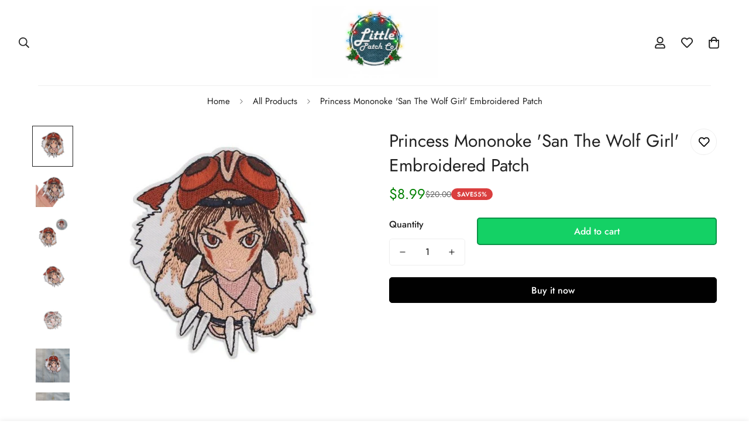

--- FILE ---
content_type: text/html; charset=utf-8
request_url: https://littlepatch.co/products/princess-mononoke-san-the-wolf-girl-embroidered-sew-iron-on-patch
body_size: 53590
content:

<!doctype html>
<html
  class="no-js  m:overflow-hidden"
  lang="en"
  data-template="product"
  
>
  <head>
    <script async defer src="https://tools.luckyorange.com/core/lo.js?site-id=21ad55b2"></script>
    <meta name="google-site-verification" content="Dhz5IJdlMKjUElw7VDS4qGIMl07GtSQH6JVXnLYiX3I" />
    <meta charset="utf-8">
    <meta http-equiv="X-UA-Compatible" content="IE=edge">
    <meta name="viewport" content="width=device-width, initial-scale=1, maximum-scale=1.0, user-scalable=0">
    <meta name="theme-color" content=""><link rel="canonical" href="https://littlepatch.co/products/princess-mononoke-san-the-wolf-girl-embroidered-sew-iron-on-patch">

<link rel="preconnect" href="https://cdn.shopify.com" crossorigin>

<title class="product">Princess Mononoke &#39;San The Wolf Girl&#39; Embroidered Patch</title><meta name="description" content="Princess Mononoke &#39;San The Wolf Girl&#39; Embroidered Sew Iron On Patch Description: Turn some heads with our Princess Mononoke &#39;San The Wolf Girl&#39; Embroidered Sew Iron On Patch! Our Princess Mononoke &#39;San The Wolf Girl&#39; Embroidered Sew Iron On Patch is great for adding to denim jackets, bags, and more. Our Princess Monono"><meta property="og:site_name" content="Little Patch Co">
<meta property="og:url" content="https://littlepatch.co/products/princess-mononoke-san-the-wolf-girl-embroidered-sew-iron-on-patch">
<meta property="og:title" content="Princess Mononoke &#39;San The Wolf Girl&#39; Embroidered Patch">
<meta property="og:type" content="product">
<meta property="og:description" content="Princess Mononoke &#39;San The Wolf Girl&#39; Embroidered Sew Iron On Patch Description: Turn some heads with our Princess Mononoke &#39;San The Wolf Girl&#39; Embroidered Sew Iron On Patch! Our Princess Mononoke &#39;San The Wolf Girl&#39; Embroidered Sew Iron On Patch is great for adding to denim jackets, bags, and more. Our Princess Monono"><meta property="og:image" content="http://littlepatch.co/cdn/shop/products/product-image-1852396041.jpg?v=1632476533">
<meta property="og:image:secure_url" content="https://littlepatch.co/cdn/shop/products/product-image-1852396041.jpg?v=1632476533">
<meta property="og:image:width" content="615">
<meta property="og:image:height" content="615"><meta property="og:price:amount" content="8.99">
<meta property="og:price:currency" content="USD"><meta name="twitter:site" content="@https://"><meta name="twitter:card" content="summary_large_image">
<meta name="twitter:title" content="Princess Mononoke &#39;San The Wolf Girl&#39; Embroidered Patch">
<meta name="twitter:description" content="Princess Mononoke &#39;San The Wolf Girl&#39; Embroidered Sew Iron On Patch Description: Turn some heads with our Princess Mononoke &#39;San The Wolf Girl&#39; Embroidered Sew Iron On Patch! Our Princess Mononoke &#39;San The Wolf Girl&#39; Embroidered Sew Iron On Patch is great for adding to denim jackets, bags, and more. Our Princess Monono">

<style>
  @font-face {  font-family: M-Heading-Font;  font-weight:400;  src: url(https://cdn.shopify.com/s/files/1/0561/2742/2636/files/Jost-Regular.ttf?v=1618297125);  font-display: swap;}@font-face {  font-family: M-Heading-Font;  font-weight:500;  src: url(https://cdn.shopify.com/s/files/1/0561/2742/2636/files/Jost-Medium.ttf?v=1618297125);  font-display: swap;}@font-face {  font-family: M-Heading-Font;  font-weight:600;  src: url(https://cdn.shopify.com/s/files/1/0561/2742/2636/files/Jost-SemiBold.ttf?v=1618297125);  font-display: swap;}:root {  --font-stack-header: 'M-Heading-Font';  --font-weight-header: 400;}@font-face {  font-family: M-Body-Font;  font-weight:400;  src: url(https://cdn.shopify.com/s/files/1/0561/2742/2636/files/Jost-Regular.ttf?v=1618297125);  font-display: swap;}@font-face {  font-family: M-Body-Font;  font-weight:500;  src: url(https://cdn.shopify.com/s/files/1/0561/2742/2636/files/Jost-Medium.ttf?v=1618297125);  font-display: swap;}@font-face {  font-family: M-Body-Font;  font-weight:600;  src: url(https://cdn.shopify.com/s/files/1/0561/2742/2636/files/Jost-SemiBold.ttf?v=1618297125);  font-display: swap;}:root {  --font-stack-body: 'M-Body-Font';  --font-weight-body: 400;;}
</style>
<style>
  html {
    font-size: calc(var(--font-base-size, 16) * 1px);
    -webkit-font-smoothing: antialiased;
    height: 100%;
    scroll-behavior: smooth;
  }
  body {
    margin: 0;
    font-family: var(--font-stack-body);
    font-weight: var(--font-weight-body);
    font-style: var(--font-style-body);
    color: rgb(var(--color-foreground));
    font-size: calc(var(--font-base-size, 16) * 1px);
    line-height: calc(var(--base-line-height) * 1px);
    background-color: rgb(var(--color-background));
    position: relative;
    min-height: 100%;
  }

  body,
  html {
    overflow-x: clip;
  }

  html.prevent-scroll,
  html.prevent-scroll body {
    height: auto;
    overflow: hidden !important;
  }

  html.prevent-scroll {
    padding-right: var(--m-scrollbar-width);
  }

  h1,
  h2,
  h3,
  h4,
  h5,
  h6 {
    font-family: var(--font-stack-header);
    font-weight: var(--font-weight-header);
    font-style: var(--font-style-header);
    color: rgb(var(--color-heading));
    line-height: normal;
    letter-spacing: var(--heading-letter-spacing);
  }
  h1,
  .h1 {
    font-size: calc(((var(--font-h1-mobile)) / (var(--font-base-size))) * 1rem);
    line-height: 1.278;
  }

  h2,
  .h2 {
    font-size: calc(((var(--font-h2-mobile)) / (var(--font-base-size))) * 1rem);
    line-height: 1.267;
  }

  h3,
  .h3 {
    font-size: calc(((var(--font-h3-mobile)) / (var(--font-base-size))) * 1rem);
    line-height: 1.36;
  }

  h4,
  .h4 {
    font-size: calc(((var(--font-h4-mobile)) / (var(--font-base-size))) * 1rem);
    line-height: 1.4;
  }

  h5,
  .h5 {
    font-size: calc(((var(--font-h5-mobile)) / (var(--font-base-size))) * 1rem);
    line-height: 1.5;
  }

  h6,
  .h6 {
    font-size: calc(((var(--font-h6-mobile)) / (var(--font-base-size))) * 1rem);
    line-height: 1.5;
  }

  @media only screen and (min-width: 768px) {
    .h1,
    h1 {
      font-size: calc(((var(--font-h1-tablet)) / (var(--font-base-size))) * 1rem);
      line-height: 1.238;
    }
    .h2,
    h2 {
      font-size: calc(((var(--font-h2-tablet)) / (var(--font-base-size))) * 1rem);
      line-height: 1.235;
    }
    h3,
    .h3 {
      font-size: calc(((var(--font-h3-tablet)) / (var(--font-base-size))) * 1rem);
      line-height: 1.36;
    }
    h4,
    .h4 {
      font-size: calc(((var(--font-h4-tablet)) / (var(--font-base-size))) * 1rem);
      line-height: 1.4;
    }
  }

  @media only screen and (min-width: 1280px) {
    .h1,
    h1 {
      font-size: calc(((var(--font-h1-desktop)) / (var(--font-base-size))) * 1rem);
      line-height: 1.167;
    }
    .h2,
    h2 {
      font-size: calc(((var(--font-h2-desktop)) / (var(--font-base-size))) * 1rem);
      line-height: 1.238;
    }
    h3,
    .h3 {
      font-size: calc(((var(--font-h3-desktop)) / (var(--font-base-size))) * 1rem);
      line-height: 1.278;
    }
    h4,
    .h4 {
      font-size: calc(((var(--font-h4-desktop)) / (var(--font-base-size))) * 1rem);
      line-height: 1.333;
    }
    h5,
    .h5 {
      font-size: calc(((var(--font-h5-desktop)) / (var(--font-base-size))) * 1rem);
    }
    h6,
    .h6 {
      font-size: calc(((var(--font-h6-desktop)) / (var(--font-base-size))) * 1rem);
    }
  }
  [style*='--aspect-ratio'] {
    position: relative;
    overflow: hidden;
  }
  [style*='--aspect-ratio']:before {
    display: block;
    width: 100%;
    content: '';
    height: 0px;
  }
  [style*='--aspect-ratio'] > *:first-child {
    top: 0;
    left: 0;
    right: 0;
    position: absolute !important;
    object-fit: cover;
    width: 100%;
    height: 100%;
  }
  [style*='--aspect-ratio']:before {
    padding-top: calc(100% / (0.0001 + var(--aspect-ratio, 16/9)));
  }
  @media (max-width: 767px) {
    [style*='--aspect-ratio']:before {
      padding-top: calc(100% / (0.0001 + var(--aspect-ratio-mobile, var(--aspect-ratio, 16/9))));
    }
  }
  .swiper-wrapper {
    display: flex;
  }
  .swiper-container:not(.swiper-container-initialized) .swiper-slide {
    width: calc(100% / var(--items, 1));
    flex: 0 0 auto;
  }
  @media (max-width: 1023px) {
    .swiper-container:not(.swiper-container-initialized) .swiper-slide {
      min-width: 40vw;
      flex: 0 0 auto;
    }
  }
  @media (max-width: 767px) {
    .swiper-container:not(.swiper-container-initialized) .swiper-slide {
      min-width: 66vw;
      flex: 0 0 auto;
    }
  }
</style>


    <link href="//littlepatch.co/cdn/shop/t/9/assets/main.css?v=69196402074645635691753296903" rel="stylesheet" type="text/css" media="all" />

    
<style data-shopify>
:root,.m-color-default {
      --color-background: 255,255,255;
      --color-background-secondary: 245,245,245;
   		
  		--gradient-background: #ffffff;
   		
   		--color-foreground: 34,34,34;
   		--color-foreground-secondary: 102,102,102;
  	--color-heading: 34,34,34;
   		--color-button: 0,0,0;
   		--color-button-text: 255,255,255;
   		--color-outline-button: 0,0,0;
  	--color-button-hover: 34, 34, 34;
  	--color-button-text-hover: 255, 255, 255;
   		--color-border: 238,238,238;
   		--color-price-sale: 232,78,78;
   		--color-price-regular: 0,0,0;
   		--color-form-field: 255,255,255;
   		--color-form-field-text: 0,0,0;
   		--color-tooltip: 34,34,34;
   		--color-tooltip-text: 255,255,255;
   	}
   
.m-color-dark {
      --color-background: 0,0,0;
      --color-background-secondary: 245,245,245;
   		
  		--gradient-background: #000000;
   		
   		--color-foreground: 255,255,255;
   		--color-foreground-secondary: 255,255,255;
  	--color-heading: 255,255,255;
   		--color-button: 255,255,255;
   		--color-button-text: 34,34,34;
   		--color-outline-button: 255,255,255;
  	--color-button-hover: 255, 255, 255;
  	--color-button-text-hover: 34, 34, 34;
   		--color-border: 75,75,75;
   		--color-price-sale: 232,78,78;
   		--color-price-regular: 255,255,255;
   		--color-form-field: 255,255,255;
   		--color-form-field-text: 34,34,34;
   		--color-tooltip: 255,255,255;
   		--color-tooltip-text: 34,34,34;
   	}
   
.m-color-footer {
      --color-background: 245,245,245;
      --color-background-secondary: 245,245,245;
   		
  		--gradient-background: #f5f5f5;
   		
   		--color-foreground: 0,0,0;
   		--color-foreground-secondary: 102,102,102;
  	--color-heading: 34,34,34;
   		--color-button: 34,34,34;
   		--color-button-text: 255,255,255;
   		--color-outline-button: 34,34,34;
  	--color-button-hover: 34, 34, 34;
  	--color-button-text-hover: 255, 255, 255;
   		--color-border: 222,222,222;
   		--color-price-sale: 232,78,78;
   		--color-price-regular: 0,0,0;
   		--color-form-field: 255,255,255;
   		--color-form-field-text: 0,0,0;
   		--color-tooltip: 34,34,34;
   		--color-tooltip-text: 255,255,255;
   	}
   
.m-color-badge-hot {
      --color-background: 154,132,200;
      --color-background-secondary: 245,245,245;
   		
  		--gradient-background: #9a84c8;
   		
   		--color-foreground: 255,255,255;
   		--color-foreground-secondary: 255,255,255;
  	--color-heading: 255,255,255;
   		--color-button: 255,255,255;
   		--color-button-text: 34,34,34;
   		--color-outline-button: 255,255,255;
  	--color-button-hover: 255, 255, 255;
  	--color-button-text-hover: 34, 34, 34;
   		--color-border: 222,222,222;
   		--color-price-sale: 255,255,255;
   		--color-price-regular: 255,255,255;
   		--color-form-field: 255,255,255;
   		--color-form-field-text: 0,0,0;
   		--color-tooltip: 255,255,255;
   		--color-tooltip-text: 34,34,34;
   	}
   
.m-color-badge-new {
      --color-background: 73,165,148;
      --color-background-secondary: 245,245,245;
   		
  		--gradient-background: #49a594;
   		
   		--color-foreground: 255,255,255;
   		--color-foreground-secondary: 255,255,255;
  	--color-heading: 255,255,255;
   		--color-button: 255,255,255;
   		--color-button-text: 34,34,34;
   		--color-outline-button: 255,255,255;
  	--color-button-hover: 255, 255, 255;
  	--color-button-text-hover: 34, 34, 34;
   		--color-border: 222,222,222;
   		--color-price-sale: 255,255,255;
   		--color-price-regular: 255,255,255;
   		--color-form-field: 255,255,255;
   		--color-form-field-text: 0,0,0;
   		--color-tooltip: 255,255,255;
   		--color-tooltip-text: 34,34,34;
   	}
   
.m-color-badge-sale {
      --color-background: 218,63,63;
      --color-background-secondary: 245,245,245;
   		
  		--gradient-background: #da3f3f;
   		
   		--color-foreground: 255,255,255;
   		--color-foreground-secondary: 255,255,255;
  	--color-heading: 255,255,255;
   		--color-button: 255,255,255;
   		--color-button-text: 34,34,34;
   		--color-outline-button: 255,255,255;
  	--color-button-hover: 255, 255, 255;
  	--color-button-text-hover: 34, 34, 34;
   		--color-border: 222,222,222;
   		--color-price-sale: 255,255,255;
   		--color-price-regular: 255,255,255;
   		--color-form-field: 255,255,255;
   		--color-form-field-text: 0,0,0;
   		--color-tooltip: 255,255,255;
   		--color-tooltip-text: 34,34,34;
   	}
   
.m-color-scheme-cee058e4-58e3-46aa-9af9-219dadc79066 {
      --color-background: 244,244,244;
      --color-background-secondary: 245,245,245;
   		
  		--gradient-background: #f4f4f4;
   		
   		--color-foreground: 34,34,34;
   		--color-foreground-secondary: 102,102,102;
  	--color-heading: 34,34,34;
   		--color-button: 0,0,0;
   		--color-button-text: 255,255,255;
   		--color-outline-button: 0,0,0;
  	--color-button-hover: 34, 34, 34;
  	--color-button-text-hover: 255, 255, 255;
   		--color-border: 238,238,238;
   		--color-price-sale: 232,78,78;
   		--color-price-regular: 0,0,0;
   		--color-form-field: 242,242,242;
   		--color-form-field-text: 0,0,0;
   		--color-tooltip: 34,34,34;
   		--color-tooltip-text: 255,255,255;
   	}
   
.m-color-scheme-09e5b5b4-774c-4b6c-8025-416ced49cc74 {
      --color-background: 223,248,239;
      --color-background-secondary: 245,245,245;
   		
  		--gradient-background: #dff8ef;
   		
   		--color-foreground: 34,34,34;
   		--color-foreground-secondary: 102,102,102;
  	--color-heading: 34,34,34;
   		--color-button: 0,0,0;
   		--color-button-text: 255,255,255;
   		--color-outline-button: 0,0,0;
  	--color-button-hover: 34, 34, 34;
  	--color-button-text-hover: 255, 255, 255;
   		--color-border: 238,238,238;
   		--color-price-sale: 232,78,78;
   		--color-price-regular: 0,0,0;
   		--color-form-field: 255,255,255;
   		--color-form-field-text: 0,0,0;
   		--color-tooltip: 34,34,34;
   		--color-tooltip-text: 255,255,255;
   	}
   
   .m-color-default, .m-color-dark, .m-color-footer, .m-color-badge-hot, .m-color-badge-new, .m-color-badge-sale, .m-color-scheme-cee058e4-58e3-46aa-9af9-219dadc79066, .m-color-scheme-09e5b5b4-774c-4b6c-8025-416ced49cc74 {
   	color: rgb(var(--color-foreground));
   	background-color: rgb(var(--color-background));
   }:root {      /* ANIMATIONS */   	--m-duration-short: .1s;      --m-duration-default: .25s;      --m-duration-long: .5s;      --m-duration-image: .65s;      --m-duration-animate: 1s;      --m-animation-duration: 600ms;      --m-animation-fade-in-up: m-fade-in-up var(--m-animation-duration) cubic-bezier(0, 0, 0.3, 1) forwards;      --m-animation-fade-in-left: m-fade-in-left var(--m-animation-duration) cubic-bezier(0, 0, 0.3, 1) forwards;      --m-animation-fade-in-right: m-fade-in-right var(--m-animation-duration) cubic-bezier(0, 0, 0.3, 1) forwards;      --m-animation-fade-in-left-rtl: m-fade-in-left-rtl var(--m-animation-duration) cubic-bezier(0, 0, 0.3, 1) forwards;      --m-animation-fade-in-right-rtl: m-fade-in-right-rtl var(--m-animation-duration) cubic-bezier(0, 0, 0.3, 1) forwards;      --m-animation-fade-in: m-fade-in calc(var(--m-animation-duration) * 2) cubic-bezier(0, 0, 0.3, 1);      --m-animation-zoom-fade: m-zoom-fade var(--m-animation-duration) ease forwards;   	/* BODY */   	--base-line-height: 28;  /* INPUTS */  --inputs-border-width: 1px;   	--inputs-radius: 5px;   	/* BUTTON */   	--btn-letter-spacing: 0px;   	--btn-border-radius: 5px;   	--btn-border-width: 1px;   	--btn-line-height: 23px;   	   	/* COUNT BUBBLE */   	--color-cart-wishlist-count: #ffffff;   	--bg-cart-wishlist-count: #da3f3f;   	/* OVERLAY */   	--color-image-overlay: #000000;   	--opacity-image-overlay: 0.2;   	/* Notification */   	--color-success: 58,135,53;   	--color-warning: 210,134,26;     --color-error: 218, 63, 63;     --color-error-bg: #fbeaea;     --color-warning-bg: #faecd7;     --color-success-bg: #d1eccf;   	/* CUSTOM COLOR */   	--text-black: 0,0,0;   	--text-white: 255,255,255;   	--bg-black: 0,0,0;   	--bg-white: 255,255,255;   	--rounded-full: 9999px;   	--bg-card-placeholder: rgba(243,243,243,1);   	--arrow-select-box: url(//littlepatch.co/cdn/shop/t/9/assets/ar-down.svg?v=92728264558441377851753296902);   	/* FONT SIZES */   	--font-base-size: 16;   	--font-btn-size: 16px;   	--font-btn-weight: 500;   	--font-h1-desktop: 60;   	--font-h1-tablet: 42;   	--font-h1-mobile: 36;   	--font-h2-desktop: 42;   	--font-h2-tablet: 33;   	--font-h2-mobile: 29;   	--font-h3-desktop: 36;   	--font-h3-tablet: 28;   	--font-h3-mobile: 25;   	--font-h4-desktop: 24;   	--font-h4-tablet: 19;   	--font-h4-mobile: 19;   	--font-h5-desktop: 18;   	--font-h5-mobile: 16;   	--font-h6-desktop: 16;   	--font-h6-mobile: 16;   	--heading-letter-spacing: 0px;  --arrow-down-url: url(//littlepatch.co/cdn/shop/t/9/assets/arrow-down.svg?v=157552497485556416461753296902);  --arrow-down-white-url: url(//littlepatch.co/cdn/shop/t/9/assets/arrow-down-white.svg?v=70535736727834135531753296902);  --product-title-line-clamp: unset;   	--spacing-sections-desktop: 0px;      --spacing-sections-laptop: 0px;      --spacing-sections-tablet: 0px;      --spacing-sections-mobile: 0px;   	/* LAYOUT */   	--container-width: 1200px;  --fluid-container-width: 1420px;  --fluid-container-offset: 65px;   }
</style><link rel="stylesheet" href="//littlepatch.co/cdn/shop/t/9/assets/search.css?v=104001498375601984331753296904" media="print" onload="this.media='all'">
<link rel="stylesheet" href="//littlepatch.co/cdn/shop/t/9/assets/cart.css?v=87792237976305593871753296902" media="print" onload="this.media='all'">

<noscript><link href="//littlepatch.co/cdn/shop/t/9/assets/search.css?v=104001498375601984331753296904" rel="stylesheet" type="text/css" media="all" /></noscript>
<noscript><link href="//littlepatch.co/cdn/shop/t/9/assets/cart.css?v=87792237976305593871753296902" rel="stylesheet" type="text/css" media="all" /></noscript><link href="//littlepatch.co/cdn/shop/t/9/assets/vendor.css?v=78734522753772538311753296905" rel="stylesheet" type="text/css" media="all" /><link rel="stylesheet" href="//littlepatch.co/cdn/shop/t/9/assets/custom-style.css?v=68377333970908838601753296903" media="print" onload="this.media='all'">
<link rel="stylesheet" href="//littlepatch.co/cdn/shop/t/9/assets/custom.css?v=105997007003712207781753296939" media="print" onload="this.media='all'">
<noscript><link href="//littlepatch.co/cdn/shop/t/9/assets/custom-style.css?v=68377333970908838601753296903" rel="stylesheet" type="text/css" media="all" /></noscript>
<noscript><link href="//littlepatch.co/cdn/shop/t/9/assets/custom.css?v=105997007003712207781753296939" rel="stylesheet" type="text/css" media="all" /></noscript><style data-shopify>.m-topbar a[href*="pinterest"],.m-topbar a[href*="twitter"], .m-topbar a[href*="snapchat"], .m-topbar a[href*="youtube"],.m-topbar a[href*="tiktok"]  {	display: none;}body .m-product-card__tag-name {  font-size: 12px;  font-weight: 500;  text-transform: capitalize;  padding: 4px 10px;  border-radius: 40px;}.m-icon-box--small {  border-top: 1px solid rgb(var(--color-border));}.m-icon-box--small .m-icon-box__heading {  line-height: 26px;  font-size: 18px;  margin-bottom: 6px;}body .m-footer--block .social-media-links {  gap: 12px;  margin: 0;  padding: 5px 0;}body .m-footer--block .social-media-links a {  color: #222;  width: 48px;  height: 48px;  padding: 0;  display: inline-flex;  align-items: center;  justify-content: center;  border-radius: 50%;  background-color: #E9E9E9;  transition: all .3s;}body .m-footer--block .social-media-links a:hover {  background-color: #222;  color: #fff;  box-shadow: 0 0 0 0.2rem #222;}
</style>


<script src="//littlepatch.co/cdn/shop/t/9/assets/product-list.js?v=46744501398700737051753296904" defer="defer"></script>


    <script src="//littlepatch.co/cdn/shop/t/9/assets/vendor.min.js?v=7411779853946163671753296905" defer="defer"></script>
    <script src="//littlepatch.co/cdn/shop/t/9/assets/theme-global.js?v=164332141565763248601753296904" defer="defer"></script><script src="//littlepatch.co/cdn/shop/t/9/assets/animations.js?v=102124259374288363601753296902" defer="defer"></script><script>window.performance && window.performance.mark && window.performance.mark('shopify.content_for_header.start');</script><meta id="shopify-digital-wallet" name="shopify-digital-wallet" content="/59533557938/digital_wallets/dialog">
<meta name="shopify-checkout-api-token" content="c28019e974f476adfbe5bf9ed4e0d7a1">
<meta id="in-context-paypal-metadata" data-shop-id="59533557938" data-venmo-supported="true" data-environment="production" data-locale="en_US" data-paypal-v4="true" data-currency="USD">
<link rel="alternate" type="application/json+oembed" href="https://littlepatch.co/products/princess-mononoke-san-the-wolf-girl-embroidered-sew-iron-on-patch.oembed">
<script async="async" src="/checkouts/internal/preloads.js?locale=en-US"></script>
<script id="shopify-features" type="application/json">{"accessToken":"c28019e974f476adfbe5bf9ed4e0d7a1","betas":["rich-media-storefront-analytics"],"domain":"littlepatch.co","predictiveSearch":true,"shopId":59533557938,"locale":"en"}</script>
<script>var Shopify = Shopify || {};
Shopify.shop = "little-patch-co.myshopify.com";
Shopify.locale = "en";
Shopify.currency = {"active":"USD","rate":"1.0"};
Shopify.country = "US";
Shopify.theme = {"name":"minimog-5-2-0-23","id":150843752702,"schema_name":"Minimog - OS 2.0","schema_version":"5.2.0","theme_store_id":null,"role":"main"};
Shopify.theme.handle = "null";
Shopify.theme.style = {"id":null,"handle":null};
Shopify.cdnHost = "littlepatch.co/cdn";
Shopify.routes = Shopify.routes || {};
Shopify.routes.root = "/";</script>
<script type="module">!function(o){(o.Shopify=o.Shopify||{}).modules=!0}(window);</script>
<script>!function(o){function n(){var o=[];function n(){o.push(Array.prototype.slice.apply(arguments))}return n.q=o,n}var t=o.Shopify=o.Shopify||{};t.loadFeatures=n(),t.autoloadFeatures=n()}(window);</script>
<script id="shop-js-analytics" type="application/json">{"pageType":"product"}</script>
<script defer="defer" async type="module" src="//littlepatch.co/cdn/shopifycloud/shop-js/modules/v2/client.init-shop-cart-sync_CGREiBkR.en.esm.js"></script>
<script defer="defer" async type="module" src="//littlepatch.co/cdn/shopifycloud/shop-js/modules/v2/chunk.common_Bt2Up4BP.esm.js"></script>
<script type="module">
  await import("//littlepatch.co/cdn/shopifycloud/shop-js/modules/v2/client.init-shop-cart-sync_CGREiBkR.en.esm.js");
await import("//littlepatch.co/cdn/shopifycloud/shop-js/modules/v2/chunk.common_Bt2Up4BP.esm.js");

  window.Shopify.SignInWithShop?.initShopCartSync?.({"fedCMEnabled":true,"windoidEnabled":true});

</script>
<script>(function() {
  var isLoaded = false;
  function asyncLoad() {
    if (isLoaded) return;
    isLoaded = true;
    var urls = ["https:\/\/d9fvwtvqz2fm1.cloudfront.net\/shop\/js\/discount-on-cart-pro.min.js?shop=little-patch-co.myshopify.com","https:\/\/static2.rapidsearch.dev\/resultpage.js?shop=little-patch-co.myshopify.com","https:\/\/tools.luckyorange.com\/core\/lo.js?site-id=21ad55b2\u0026shop=little-patch-co.myshopify.com"];
    for (var i = 0; i < urls.length; i++) {
      var s = document.createElement('script');
      s.type = 'text/javascript';
      s.async = true;
      s.src = urls[i];
      var x = document.getElementsByTagName('script')[0];
      x.parentNode.insertBefore(s, x);
    }
  };
  if(window.attachEvent) {
    window.attachEvent('onload', asyncLoad);
  } else {
    window.addEventListener('load', asyncLoad, false);
  }
})();</script>
<script id="__st">var __st={"a":59533557938,"offset":-28800,"reqid":"f98d1fd0-278a-49e1-b519-2d45f4e32ddb-1762788883","pageurl":"littlepatch.co\/products\/princess-mononoke-san-the-wolf-girl-embroidered-sew-iron-on-patch","u":"c65a30dea73d","p":"product","rtyp":"product","rid":7041802535090};</script>
<script>window.ShopifyPaypalV4VisibilityTracking = true;</script>
<script id="captcha-bootstrap">!function(){'use strict';const t='contact',e='account',n='new_comment',o=[[t,t],['blogs',n],['comments',n],[t,'customer']],c=[[e,'customer_login'],[e,'guest_login'],[e,'recover_customer_password'],[e,'create_customer']],r=t=>t.map((([t,e])=>`form[action*='/${t}']:not([data-nocaptcha='true']) input[name='form_type'][value='${e}']`)).join(','),a=t=>()=>t?[...document.querySelectorAll(t)].map((t=>t.form)):[];function s(){const t=[...o],e=r(t);return a(e)}const i='password',u='form_key',d=['recaptcha-v3-token','g-recaptcha-response','h-captcha-response',i],f=()=>{try{return window.sessionStorage}catch{return}},m='__shopify_v',_=t=>t.elements[u];function p(t,e,n=!1){try{const o=window.sessionStorage,c=JSON.parse(o.getItem(e)),{data:r}=function(t){const{data:e,action:n}=t;return t[m]||n?{data:e,action:n}:{data:t,action:n}}(c);for(const[e,n]of Object.entries(r))t.elements[e]&&(t.elements[e].value=n);n&&o.removeItem(e)}catch(o){console.error('form repopulation failed',{error:o})}}const l='form_type',E='cptcha';function T(t){t.dataset[E]=!0}const w=window,h=w.document,L='Shopify',v='ce_forms',y='captcha';let A=!1;((t,e)=>{const n=(g='f06e6c50-85a8-45c8-87d0-21a2b65856fe',I='https://cdn.shopify.com/shopifycloud/storefront-forms-hcaptcha/ce_storefront_forms_captcha_hcaptcha.v1.5.2.iife.js',D={infoText:'Protected by hCaptcha',privacyText:'Privacy',termsText:'Terms'},(t,e,n)=>{const o=w[L][v],c=o.bindForm;if(c)return c(t,g,e,D).then(n);var r;o.q.push([[t,g,e,D],n]),r=I,A||(h.body.append(Object.assign(h.createElement('script'),{id:'captcha-provider',async:!0,src:r})),A=!0)});var g,I,D;w[L]=w[L]||{},w[L][v]=w[L][v]||{},w[L][v].q=[],w[L][y]=w[L][y]||{},w[L][y].protect=function(t,e){n(t,void 0,e),T(t)},Object.freeze(w[L][y]),function(t,e,n,w,h,L){const[v,y,A,g]=function(t,e,n){const i=e?o:[],u=t?c:[],d=[...i,...u],f=r(d),m=r(i),_=r(d.filter((([t,e])=>n.includes(e))));return[a(f),a(m),a(_),s()]}(w,h,L),I=t=>{const e=t.target;return e instanceof HTMLFormElement?e:e&&e.form},D=t=>v().includes(t);t.addEventListener('submit',(t=>{const e=I(t);if(!e)return;const n=D(e)&&!e.dataset.hcaptchaBound&&!e.dataset.recaptchaBound,o=_(e),c=g().includes(e)&&(!o||!o.value);(n||c)&&t.preventDefault(),c&&!n&&(function(t){try{if(!f())return;!function(t){const e=f();if(!e)return;const n=_(t);if(!n)return;const o=n.value;o&&e.removeItem(o)}(t);const e=Array.from(Array(32),(()=>Math.random().toString(36)[2])).join('');!function(t,e){_(t)||t.append(Object.assign(document.createElement('input'),{type:'hidden',name:u})),t.elements[u].value=e}(t,e),function(t,e){const n=f();if(!n)return;const o=[...t.querySelectorAll(`input[type='${i}']`)].map((({name:t})=>t)),c=[...d,...o],r={};for(const[a,s]of new FormData(t).entries())c.includes(a)||(r[a]=s);n.setItem(e,JSON.stringify({[m]:1,action:t.action,data:r}))}(t,e)}catch(e){console.error('failed to persist form',e)}}(e),e.submit())}));const S=(t,e)=>{t&&!t.dataset[E]&&(n(t,e.some((e=>e===t))),T(t))};for(const o of['focusin','change'])t.addEventListener(o,(t=>{const e=I(t);D(e)&&S(e,y())}));const B=e.get('form_key'),M=e.get(l),P=B&&M;t.addEventListener('DOMContentLoaded',(()=>{const t=y();if(P)for(const e of t)e.elements[l].value===M&&p(e,B);[...new Set([...A(),...v().filter((t=>'true'===t.dataset.shopifyCaptcha))])].forEach((e=>S(e,t)))}))}(h,new URLSearchParams(w.location.search),n,t,e,['guest_login'])})(!0,!0)}();</script>
<script integrity="sha256-52AcMU7V7pcBOXWImdc/TAGTFKeNjmkeM1Pvks/DTgc=" data-source-attribution="shopify.loadfeatures" defer="defer" src="//littlepatch.co/cdn/shopifycloud/storefront/assets/storefront/load_feature-81c60534.js" crossorigin="anonymous"></script>
<script data-source-attribution="shopify.dynamic_checkout.dynamic.init">var Shopify=Shopify||{};Shopify.PaymentButton=Shopify.PaymentButton||{isStorefrontPortableWallets:!0,init:function(){window.Shopify.PaymentButton.init=function(){};var t=document.createElement("script");t.src="https://littlepatch.co/cdn/shopifycloud/portable-wallets/latest/portable-wallets.en.js",t.type="module",document.head.appendChild(t)}};
</script>
<script data-source-attribution="shopify.dynamic_checkout.buyer_consent">
  function portableWalletsHideBuyerConsent(e){var t=document.getElementById("shopify-buyer-consent"),n=document.getElementById("shopify-subscription-policy-button");t&&n&&(t.classList.add("hidden"),t.setAttribute("aria-hidden","true"),n.removeEventListener("click",e))}function portableWalletsShowBuyerConsent(e){var t=document.getElementById("shopify-buyer-consent"),n=document.getElementById("shopify-subscription-policy-button");t&&n&&(t.classList.remove("hidden"),t.removeAttribute("aria-hidden"),n.addEventListener("click",e))}window.Shopify?.PaymentButton&&(window.Shopify.PaymentButton.hideBuyerConsent=portableWalletsHideBuyerConsent,window.Shopify.PaymentButton.showBuyerConsent=portableWalletsShowBuyerConsent);
</script>
<script>
  function portableWalletsCleanup(e){e&&e.src&&console.error("Failed to load portable wallets script "+e.src);var t=document.querySelectorAll("shopify-accelerated-checkout .shopify-payment-button__skeleton, shopify-accelerated-checkout-cart .wallet-cart-button__skeleton"),e=document.getElementById("shopify-buyer-consent");for(let e=0;e<t.length;e++)t[e].remove();e&&e.remove()}function portableWalletsNotLoadedAsModule(e){e instanceof ErrorEvent&&"string"==typeof e.message&&e.message.includes("import.meta")&&"string"==typeof e.filename&&e.filename.includes("portable-wallets")&&(window.removeEventListener("error",portableWalletsNotLoadedAsModule),window.Shopify.PaymentButton.failedToLoad=e,"loading"===document.readyState?document.addEventListener("DOMContentLoaded",window.Shopify.PaymentButton.init):window.Shopify.PaymentButton.init())}window.addEventListener("error",portableWalletsNotLoadedAsModule);
</script>

<script type="module" src="https://littlepatch.co/cdn/shopifycloud/portable-wallets/latest/portable-wallets.en.js" onError="portableWalletsCleanup(this)" crossorigin="anonymous"></script>
<script nomodule>
  document.addEventListener("DOMContentLoaded", portableWalletsCleanup);
</script>

<link id="shopify-accelerated-checkout-styles" rel="stylesheet" media="screen" href="https://littlepatch.co/cdn/shopifycloud/portable-wallets/latest/accelerated-checkout-backwards-compat.css" crossorigin="anonymous">
<style id="shopify-accelerated-checkout-cart">
        #shopify-buyer-consent {
  margin-top: 1em;
  display: inline-block;
  width: 100%;
}

#shopify-buyer-consent.hidden {
  display: none;
}

#shopify-subscription-policy-button {
  background: none;
  border: none;
  padding: 0;
  text-decoration: underline;
  font-size: inherit;
  cursor: pointer;
}

#shopify-subscription-policy-button::before {
  box-shadow: none;
}

      </style>

<script>window.performance && window.performance.mark && window.performance.mark('shopify.content_for_header.end');</script>

    <script>
      document.documentElement.className = document.documentElement.className.replace('no-js', 'js');
      if (Shopify.designMode) {
        document.documentElement.classList.add('shopify-design-mode');
      }
    </script>
    <script>window.MinimogTheme = {};window.MinimogLibs = {};window.MinimogStrings = {  addToCart: "Add to cart",  soldOut: "Sold Out",  unavailable: "Unavailable",  inStock: "In Stock",  lowStock: 'Low stock',  inventoryQuantityHtml: '<span class="m-product-inventory__quantity">{{ quantity }}</span> In stock',  inventoryLowQuantityHtml: 'Only <span class="m-product-inventory__quantity">{{ quantity }}</span> left',  checkout: "Check out",  viewCart: "View Cart",  cartRemove: "Remove",  zipcodeValidate: "Zip code can\u0026#39;t be blank",  noShippingRate: "There are no shipping rates for your address.",  shippingRatesResult: "We found {{count}} shipping rate(s) for your address",  recommendTitle: "Recommendation for you",  shipping: "Shipping",  add: "Add",  itemAdded: "Product added to cart successfully",  requiredField: "Please fill all the required fields(*) before Add To Cart!",  hours: "hours",  mins: "mins",  outOfStock: "Out of stock",  sold: "Sold",  available: "Available",  preorder: "Pre-order",  sold_out_items_message: "The product is already sold out.",  unitPrice: "Unit price",  unitPriceSeparator: "per",  cartError: "There was an error while updating your cart. Please try again.",  quantityError: "Not enough items available. Only {{ quantity }} left.' }}",  selectVariant: "Please select a variant before adding the product to your cart.",  valideDateTimeDelivery: "Please choose the current or future time."};window.MinimogThemeStyles = {  product: "https://littlepatch.co/cdn/shop/t/9/assets/product.css?v=25212838471963727991753296904",  productInventory: "https://littlepatch.co/cdn/shop/t/9/assets/component-product-inventory.css?v=111082497872923960041753296902"};window.MinimogThemeScripts = {  productModel: "https://littlepatch.co/cdn/shop/t/9/assets/product-model.js?v=116323143127740990381753296904",  productMedia: "https://littlepatch.co/cdn/shop/t/9/assets/product-media.js?v=50686704939263044581753296904",  variantsPicker: "https://littlepatch.co/cdn/shop/t/9/assets/variant-picker.js?v=176860380880063956471753296905",  instagram: "https://littlepatch.co/cdn/shop/t/9/assets/instagram.js?v=154981741194327260961753296903",  parallax: "https://littlepatch.co/cdn/shop/t/9/assets/simple-parallax.min.js?v=37778088828013108971753296904",  productInventory: "https://littlepatch.co/cdn/shop/t/9/assets/product-inventory.js?v=176496748268353573921753296904"};window.MinimogSettings = {  design_mode: false,  requestPath: "\/products\/princess-mononoke-san-the-wolf-girl-embroidered-sew-iron-on-patch",  template: "product",  templateName: "product",productHandle: "princess-mononoke-san-the-wolf-girl-embroidered-sew-iron-on-patch",    productId: 7041802535090,currency_code: "USD",  money_format: "${{amount}}",  base_url: window.location.origin + Shopify.routes.root,  money_with_currency_format: "${{amount}} USD","filter_color1.png":"\/\/littlepatch.co\/cdn\/shop\/t\/9\/assets\/filter_color1.png?v=147458027895443808701753296903","filter_color1":"Gingham","filter_color2.png":"\/\/littlepatch.co\/cdn\/shop\/t\/9\/assets\/filter_color2.png?v=177856991997372355631753296903","filter_color2":"flannel","filter_color3.png":"\/\/littlepatch.co\/cdn\/shop\/t\/9\/assets\/filter_color3.png?21652","filter_color3":"floral",theme: {    id: 150843752702,    name: "minimog-5-2-0-23",    role: "main",    version: "5.2.0",    online_store_version: "2.0",    preview_url: "https://littlepatch.co?preview_theme_id=150843752702",  },  shop_domain: "https:\/\/littlepatch.co",  shop_locale: {    published: [{"shop_locale":{"locale":"en","enabled":true,"primary":true,"published":true}}],    current: "en",    primary: "en",  },  routes: {    root: "\/",    cart: "\/cart",    product_recommendations_url: "\/recommendations\/products",    cart_add_url: '/cart/add',    cart_change_url: '/cart/change',    cart_update_url: '/cart/update',    predictive_search_url: '/search/suggest',    search_url: '/search'  },  hide_unavailable_product_options: true,  pcard_image_ratio: "3\/4",  cookie_consent_allow: "Allow cookies",  cookie_consent_message: "This website uses cookies to ensure you get the best experience on our website.",  cookie_consent_placement: "bottom",  cookie_consent_learnmore_link: "https:\/\/www.cookiesandyou.com\/",  cookie_consent_learnmore: "Learn more",  cookie_consent_theme: "black",  cookie_consent_decline: "Decline",  show_cookie_consent: true,  product_colors: "red: #FF6961,\nyellow: #FDDA76,\nblack: #000000,\nblack band: #000000,\nblue: #8DB4D2,\ngreen: #C1E1C1,\npurple: #B19CD9,\nsilver: #EEEEEF,\nwhite: #FFFFFF,\nbrown: #836953,\nlight brown: #B5651D,\ndark turquoise: #23cddc,\norange: #FFB347,\ntan: #E9D1BF,\nviolet: #B490B0,\npink: #FFD1DC,\ngrey: #E0E0E0,\nsky: #96BDC6,\npale leaf: #CCD4BF,\nlight blue: #b1c5d4,\ndark grey: #aca69f,\nbeige: #EBE6DB,\nbeige band: #EED9C4,\ndark blue: #063e66,\ncream: #F1F2E2,\nlight pink: #FBCFCD,\nmint: #bedce3,\ndark gray: #3A3B3C,\nrosy brown: #c4a287,\nlight grey:#D3D3D3,\ncopper: #B87333,\nrose gold: #ECC5C0,\nnight blue: #151B54,\ncoral: #FF7F50,\nlight purple: #C6AEC7,\nivy green: #5b7763,\nsand: #f2d2a9,\npale grey: #878785,\nlead: #6c6b6c,\nheathered cashew: #bdb59f,\ncoca: #c7babd,\nheathered oat: #d3c1aa,\njean blue: #515d6d,\npelican: #e1d6c5,\ntoasted coconut: #9c7b58,\nnavy: #484d5b,\nheathered blue: #3c3c3c,\nheathered green: #534d36,\nheathered grey: #555c62,\nkalamata: #808487,\nslate grey: #484d5b,\ncharcoal: #8b8b8b,\nheathered charcoal: #8b8b8b",  use_ajax_atc: true,  discount_code_enable: true,  enable_cart_drawer: true,  pcard_show_lowest_prices: false,  date_now: "2025\/11\/10  7:34:00-0800 (PST)",  foxKitBaseUrl: "foxkit.app"};function __setSwatchesOptions() {
    try {
      MinimogSettings._colorSwatches = []
      MinimogSettings._imageSwatches = []

      MinimogSettings.product_colors
        .split(',').filter(Boolean)
        .forEach(colorSwatch => {
          const [key, value] = colorSwatch.split(':')
          MinimogSettings._colorSwatches.push({
            key: key.trim().toLowerCase(),
            value: value && value.trim() || ''
          })
        })

      Object.keys(MinimogSettings).forEach(key => {
        if (key.includes('filter_color') && !key.includes('.png')) {
          if (MinimogSettings[`${key}.png`]) {
            MinimogSettings._imageSwatches.push({
              key: MinimogSettings[key].toLowerCase(),
              value: MinimogSettings[`${key}.png`]
            })
          }
        }
      })
    } catch (e) {
      console.error('Failed to convert color/image swatch structure!', e)
    }
  }

  __setSwatchesOptions();
</script>

    
    <script>
 window.KiwiSizing = window.KiwiSizing === undefined ? {} : window.KiwiSizing;
 KiwiSizing.shop = "little-patch-co.myshopify.com";
 
 
 KiwiSizing.data = {
  collections: "386470969598,407671144702,277314207922,276396081330,278884712626,407671111934",
  tags: "embroidered,embroidery,movies,patches,Princess Mononoke,San The Wolf Girl",
  product: "7041802535090",
  vendor: "Little Patch Co",
  type: "Princess Mononoke Patches",
  title: "Princess Mononoke 'San The Wolf Girl' Embroidered Patch",
  images: ["\/\/littlepatch.co\/cdn\/shop\/products\/product-image-1852396041.jpg?v=1632476533","\/\/littlepatch.co\/cdn\/shop\/products\/product-image-1402776278.jpg?v=1632470732","\/\/littlepatch.co\/cdn\/shop\/products\/product-image-1852396040.jpg?v=1632470717","\/\/littlepatch.co\/cdn\/shop\/products\/product-image-1852396042.jpg?v=1632470713","\/\/littlepatch.co\/cdn\/shop\/products\/product-image-1402776277.jpg?v=1632470715","\/\/littlepatch.co\/cdn\/shop\/products\/product-image-1402776279.jpg?v=1632470714","\/\/littlepatch.co\/cdn\/shop\/products\/product-image-1402776280.jpg?v=1632470715","\/\/littlepatch.co\/cdn\/shop\/products\/product-image-1402776276.jpg?v=1632470716"],
 };
 
</script>
    


  <script type="text/javascript">
    window.RapidSearchAdmin = false;
  </script>


<!-- BEGIN app block: shopify://apps/meteor-mega-menu/blocks/app_embed/9412d6a7-f8f8-4d65-b9ae-2737c2f0f45b -->


    <script>
        window.MeteorMenu = {
            // These will get handled by the Meteor class constructor
            registeredCallbacks: [],
            api: {
                on: (eventName, callback) => {
                    window.MeteorMenu.registeredCallbacks.push([eventName, callback]);
                }
            },
            revisionFileUrl: "\/\/littlepatch.co\/cdn\/shop\/files\/meteor-mega-menus.json?v=16388200481467646250",
            storefrontAccessToken: "2c15287effc64be78b6db15596a78609",
            localeRootPath: "\/",
            languageCode: "en".toUpperCase(),
            countryCode: "US",
            shop: {
                domain: "littlepatch.co",
                permanentDomain: "little-patch-co.myshopify.com",
                moneyFormat: "${{amount}}",
                currency: "USD"
            },
            options: {
                desktopSelector: "",
                mobileSelector: "",
                disableDesktop: false,
                disableMobile: false,
                navigationLinkSpacing: 16,
                navigationLinkCaretStyle: "outline",
                menuDisplayAnimation: "none",
                menuCenterInViewport: false,
                menuVerticalOffset: 10,
                menuVerticalPadding: 0,
                menuJustifyContent: "flex-start",
                menuFontSize: 16,
                menuFontWeight: "400",
                menuTextTransform: "none",
                menuDisplayAction: "hover",
                menuDisplayDelay: "0",
                externalLinksInNewTab: null,
                mobileBreakpoint: 0,
                addonsEnabled: false
            }
        }
    </script>

<!-- END app block --><!-- BEGIN app block: shopify://apps/dr-stacked-discounts/blocks/instant-load/f428e1ae-8a34-4767-8189-f8339f3ab12b --><!-- For self-installation -->
<script>(() => {const installerKey = 'docapp-discount-auto-install'; const urlParams = new URLSearchParams(window.location.search); if (urlParams.get(installerKey)) {window.sessionStorage.setItem(installerKey, JSON.stringify({integrationId: urlParams.get('docapp-integration-id'), divClass: urlParams.get('docapp-install-class'), check: urlParams.get('docapp-check')}));}})();</script>
<script>(() => {const previewKey = 'docapp-discount-test'; const urlParams = new URLSearchParams(window.location.search); if (urlParams.get(previewKey)) {window.sessionStorage.setItem(previewKey, JSON.stringify({active: true, integrationId: urlParams.get('docapp-discount-inst-test')}));}})();</script>
<script>window.discountOnCartProAppBlock = true;</script>

<!-- App speed-up -->
<script id="docapp-discount-speedup">
    (() => { if (window.discountOnCartProAppLoaded) return; let script = document.createElement('script'); script.src = "https://d9fvwtvqz2fm1.cloudfront.net/shop/js/discount-on-cart-pro.min.js?shop=little-patch-co.myshopify.com"; document.getElementById('docapp-discount-speedup').after(script); })();
</script>


<!-- END app block --><script src="https://cdn.shopify.com/extensions/76e9d4ee-cb70-4261-beaf-5f72a563488e/meteor-mega-menu-25/assets/meteor-menu.js" type="text/javascript" defer="defer"></script>
<link href="https://cdn.shopify.com/extensions/76e9d4ee-cb70-4261-beaf-5f72a563488e/meteor-mega-menu-25/assets/meteor-menu.css" rel="stylesheet" type="text/css" media="all">
<script src="https://cdn.shopify.com/extensions/019a5e84-67e4-77bc-979a-8f5fb3015198/rapid-search-269/assets/csb.iife.js" type="text/javascript" defer="defer"></script>
<link href="https://monorail-edge.shopifysvc.com" rel="dns-prefetch">
<script>(function(){if ("sendBeacon" in navigator && "performance" in window) {try {var session_token_from_headers = performance.getEntriesByType('navigation')[0].serverTiming.find(x => x.name == '_s').description;} catch {var session_token_from_headers = undefined;}var session_cookie_matches = document.cookie.match(/_shopify_s=([^;]*)/);var session_token_from_cookie = session_cookie_matches && session_cookie_matches.length === 2 ? session_cookie_matches[1] : "";var session_token = session_token_from_headers || session_token_from_cookie || "";function handle_abandonment_event(e) {var entries = performance.getEntries().filter(function(entry) {return /monorail-edge.shopifysvc.com/.test(entry.name);});if (!window.abandonment_tracked && entries.length === 0) {window.abandonment_tracked = true;var currentMs = Date.now();var navigation_start = performance.timing.navigationStart;var payload = {shop_id: 59533557938,url: window.location.href,navigation_start,duration: currentMs - navigation_start,session_token,page_type: "product"};window.navigator.sendBeacon("https://monorail-edge.shopifysvc.com/v1/produce", JSON.stringify({schema_id: "online_store_buyer_site_abandonment/1.1",payload: payload,metadata: {event_created_at_ms: currentMs,event_sent_at_ms: currentMs}}));}}window.addEventListener('pagehide', handle_abandonment_event);}}());</script>
<script id="web-pixels-manager-setup">(function e(e,d,r,n,o){if(void 0===o&&(o={}),!Boolean(null===(a=null===(i=window.Shopify)||void 0===i?void 0:i.analytics)||void 0===a?void 0:a.replayQueue)){var i,a;window.Shopify=window.Shopify||{};var t=window.Shopify;t.analytics=t.analytics||{};var s=t.analytics;s.replayQueue=[],s.publish=function(e,d,r){return s.replayQueue.push([e,d,r]),!0};try{self.performance.mark("wpm:start")}catch(e){}var l=function(){var e={modern:/Edge?\/(1{2}[4-9]|1[2-9]\d|[2-9]\d{2}|\d{4,})\.\d+(\.\d+|)|Firefox\/(1{2}[4-9]|1[2-9]\d|[2-9]\d{2}|\d{4,})\.\d+(\.\d+|)|Chrom(ium|e)\/(9{2}|\d{3,})\.\d+(\.\d+|)|(Maci|X1{2}).+ Version\/(15\.\d+|(1[6-9]|[2-9]\d|\d{3,})\.\d+)([,.]\d+|)( \(\w+\)|)( Mobile\/\w+|) Safari\/|Chrome.+OPR\/(9{2}|\d{3,})\.\d+\.\d+|(CPU[ +]OS|iPhone[ +]OS|CPU[ +]iPhone|CPU IPhone OS|CPU iPad OS)[ +]+(15[._]\d+|(1[6-9]|[2-9]\d|\d{3,})[._]\d+)([._]\d+|)|Android:?[ /-](13[3-9]|1[4-9]\d|[2-9]\d{2}|\d{4,})(\.\d+|)(\.\d+|)|Android.+Firefox\/(13[5-9]|1[4-9]\d|[2-9]\d{2}|\d{4,})\.\d+(\.\d+|)|Android.+Chrom(ium|e)\/(13[3-9]|1[4-9]\d|[2-9]\d{2}|\d{4,})\.\d+(\.\d+|)|SamsungBrowser\/([2-9]\d|\d{3,})\.\d+/,legacy:/Edge?\/(1[6-9]|[2-9]\d|\d{3,})\.\d+(\.\d+|)|Firefox\/(5[4-9]|[6-9]\d|\d{3,})\.\d+(\.\d+|)|Chrom(ium|e)\/(5[1-9]|[6-9]\d|\d{3,})\.\d+(\.\d+|)([\d.]+$|.*Safari\/(?![\d.]+ Edge\/[\d.]+$))|(Maci|X1{2}).+ Version\/(10\.\d+|(1[1-9]|[2-9]\d|\d{3,})\.\d+)([,.]\d+|)( \(\w+\)|)( Mobile\/\w+|) Safari\/|Chrome.+OPR\/(3[89]|[4-9]\d|\d{3,})\.\d+\.\d+|(CPU[ +]OS|iPhone[ +]OS|CPU[ +]iPhone|CPU IPhone OS|CPU iPad OS)[ +]+(10[._]\d+|(1[1-9]|[2-9]\d|\d{3,})[._]\d+)([._]\d+|)|Android:?[ /-](13[3-9]|1[4-9]\d|[2-9]\d{2}|\d{4,})(\.\d+|)(\.\d+|)|Mobile Safari.+OPR\/([89]\d|\d{3,})\.\d+\.\d+|Android.+Firefox\/(13[5-9]|1[4-9]\d|[2-9]\d{2}|\d{4,})\.\d+(\.\d+|)|Android.+Chrom(ium|e)\/(13[3-9]|1[4-9]\d|[2-9]\d{2}|\d{4,})\.\d+(\.\d+|)|Android.+(UC? ?Browser|UCWEB|U3)[ /]?(15\.([5-9]|\d{2,})|(1[6-9]|[2-9]\d|\d{3,})\.\d+)\.\d+|SamsungBrowser\/(5\.\d+|([6-9]|\d{2,})\.\d+)|Android.+MQ{2}Browser\/(14(\.(9|\d{2,})|)|(1[5-9]|[2-9]\d|\d{3,})(\.\d+|))(\.\d+|)|K[Aa][Ii]OS\/(3\.\d+|([4-9]|\d{2,})\.\d+)(\.\d+|)/},d=e.modern,r=e.legacy,n=navigator.userAgent;return n.match(d)?"modern":n.match(r)?"legacy":"unknown"}(),u="modern"===l?"modern":"legacy",c=(null!=n?n:{modern:"",legacy:""})[u],f=function(e){return[e.baseUrl,"/wpm","/b",e.hashVersion,"modern"===e.buildTarget?"m":"l",".js"].join("")}({baseUrl:d,hashVersion:r,buildTarget:u}),m=function(e){var d=e.version,r=e.bundleTarget,n=e.surface,o=e.pageUrl,i=e.monorailEndpoint;return{emit:function(e){var a=e.status,t=e.errorMsg,s=(new Date).getTime(),l=JSON.stringify({metadata:{event_sent_at_ms:s},events:[{schema_id:"web_pixels_manager_load/3.1",payload:{version:d,bundle_target:r,page_url:o,status:a,surface:n,error_msg:t},metadata:{event_created_at_ms:s}}]});if(!i)return console&&console.warn&&console.warn("[Web Pixels Manager] No Monorail endpoint provided, skipping logging."),!1;try{return self.navigator.sendBeacon.bind(self.navigator)(i,l)}catch(e){}var u=new XMLHttpRequest;try{return u.open("POST",i,!0),u.setRequestHeader("Content-Type","text/plain"),u.send(l),!0}catch(e){return console&&console.warn&&console.warn("[Web Pixels Manager] Got an unhandled error while logging to Monorail."),!1}}}}({version:r,bundleTarget:l,surface:e.surface,pageUrl:self.location.href,monorailEndpoint:e.monorailEndpoint});try{o.browserTarget=l,function(e){var d=e.src,r=e.async,n=void 0===r||r,o=e.onload,i=e.onerror,a=e.sri,t=e.scriptDataAttributes,s=void 0===t?{}:t,l=document.createElement("script"),u=document.querySelector("head"),c=document.querySelector("body");if(l.async=n,l.src=d,a&&(l.integrity=a,l.crossOrigin="anonymous"),s)for(var f in s)if(Object.prototype.hasOwnProperty.call(s,f))try{l.dataset[f]=s[f]}catch(e){}if(o&&l.addEventListener("load",o),i&&l.addEventListener("error",i),u)u.appendChild(l);else{if(!c)throw new Error("Did not find a head or body element to append the script");c.appendChild(l)}}({src:f,async:!0,onload:function(){if(!function(){var e,d;return Boolean(null===(d=null===(e=window.Shopify)||void 0===e?void 0:e.analytics)||void 0===d?void 0:d.initialized)}()){var d=window.webPixelsManager.init(e)||void 0;if(d){var r=window.Shopify.analytics;r.replayQueue.forEach((function(e){var r=e[0],n=e[1],o=e[2];d.publishCustomEvent(r,n,o)})),r.replayQueue=[],r.publish=d.publishCustomEvent,r.visitor=d.visitor,r.initialized=!0}}},onerror:function(){return m.emit({status:"failed",errorMsg:"".concat(f," has failed to load")})},sri:function(e){var d=/^sha384-[A-Za-z0-9+/=]+$/;return"string"==typeof e&&d.test(e)}(c)?c:"",scriptDataAttributes:o}),m.emit({status:"loading"})}catch(e){m.emit({status:"failed",errorMsg:(null==e?void 0:e.message)||"Unknown error"})}}})({shopId: 59533557938,storefrontBaseUrl: "https://littlepatch.co",extensionsBaseUrl: "https://extensions.shopifycdn.com/cdn/shopifycloud/web-pixels-manager",monorailEndpoint: "https://monorail-edge.shopifysvc.com/unstable/produce_batch",surface: "storefront-renderer",enabledBetaFlags: ["2dca8a86"],webPixelsConfigList: [{"id":"1552777470","configuration":"{\"siteId\":\"21ad55b2\",\"environment\":\"production\",\"isPlusUser\":\"false\"}","eventPayloadVersion":"v1","runtimeContext":"STRICT","scriptVersion":"5ae6f0c082585bbe376d905b77e68623","type":"APP","apiClientId":187969,"privacyPurposes":["ANALYTICS","MARKETING"],"capabilities":["advanced_dom_events"],"dataSharingAdjustments":{"protectedCustomerApprovalScopes":[]}},{"id":"1469776126","configuration":"{\"storeId\":\"little-patch-co.myshopify.com\"}","eventPayloadVersion":"v1","runtimeContext":"STRICT","scriptVersion":"e7ff4835c2df0be089f361b898b8b040","type":"APP","apiClientId":3440817,"privacyPurposes":["ANALYTICS"],"dataSharingAdjustments":{"protectedCustomerApprovalScopes":["read_customer_personal_data"]}},{"id":"543391998","configuration":"{\"accountID\":\"1234\"}","eventPayloadVersion":"v1","runtimeContext":"STRICT","scriptVersion":"cc48da08b7b2a508fd870862c215ce5b","type":"APP","apiClientId":4659545,"privacyPurposes":["PREFERENCES"],"dataSharingAdjustments":{"protectedCustomerApprovalScopes":["read_customer_personal_data"]}},{"id":"78643454","eventPayloadVersion":"v1","runtimeContext":"LAX","scriptVersion":"1","type":"CUSTOM","privacyPurposes":["ANALYTICS"],"name":"Google Analytics tag (migrated)"},{"id":"shopify-app-pixel","configuration":"{}","eventPayloadVersion":"v1","runtimeContext":"STRICT","scriptVersion":"0450","apiClientId":"shopify-pixel","type":"APP","privacyPurposes":["ANALYTICS","MARKETING"]},{"id":"shopify-custom-pixel","eventPayloadVersion":"v1","runtimeContext":"LAX","scriptVersion":"0450","apiClientId":"shopify-pixel","type":"CUSTOM","privacyPurposes":["ANALYTICS","MARKETING"]}],isMerchantRequest: false,initData: {"shop":{"name":"Little Patch Co","paymentSettings":{"currencyCode":"USD"},"myshopifyDomain":"little-patch-co.myshopify.com","countryCode":"US","storefrontUrl":"https:\/\/littlepatch.co"},"customer":null,"cart":null,"checkout":null,"productVariants":[{"price":{"amount":8.99,"currencyCode":"USD"},"product":{"title":"Princess Mononoke 'San The Wolf Girl' Embroidered Patch","vendor":"Little Patch Co","id":"7041802535090","untranslatedTitle":"Princess Mononoke 'San The Wolf Girl' Embroidered Patch","url":"\/products\/princess-mononoke-san-the-wolf-girl-embroidered-sew-iron-on-patch","type":"Princess Mononoke Patches"},"id":"41033911599282","image":{"src":"\/\/littlepatch.co\/cdn\/shop\/products\/product-image-1852396041.jpg?v=1632476533"},"sku":"36858251","title":"Default Title","untranslatedTitle":"Default Title"}],"purchasingCompany":null},},"https://littlepatch.co/cdn","ae1676cfwd2530674p4253c800m34e853cb",{"modern":"","legacy":""},{"shopId":"59533557938","storefrontBaseUrl":"https:\/\/littlepatch.co","extensionBaseUrl":"https:\/\/extensions.shopifycdn.com\/cdn\/shopifycloud\/web-pixels-manager","surface":"storefront-renderer","enabledBetaFlags":"[\"2dca8a86\"]","isMerchantRequest":"false","hashVersion":"ae1676cfwd2530674p4253c800m34e853cb","publish":"custom","events":"[[\"page_viewed\",{}],[\"product_viewed\",{\"productVariant\":{\"price\":{\"amount\":8.99,\"currencyCode\":\"USD\"},\"product\":{\"title\":\"Princess Mononoke 'San The Wolf Girl' Embroidered Patch\",\"vendor\":\"Little Patch Co\",\"id\":\"7041802535090\",\"untranslatedTitle\":\"Princess Mononoke 'San The Wolf Girl' Embroidered Patch\",\"url\":\"\/products\/princess-mononoke-san-the-wolf-girl-embroidered-sew-iron-on-patch\",\"type\":\"Princess Mononoke Patches\"},\"id\":\"41033911599282\",\"image\":{\"src\":\"\/\/littlepatch.co\/cdn\/shop\/products\/product-image-1852396041.jpg?v=1632476533\"},\"sku\":\"36858251\",\"title\":\"Default Title\",\"untranslatedTitle\":\"Default Title\"}}]]"});</script><script>
  window.ShopifyAnalytics = window.ShopifyAnalytics || {};
  window.ShopifyAnalytics.meta = window.ShopifyAnalytics.meta || {};
  window.ShopifyAnalytics.meta.currency = 'USD';
  var meta = {"product":{"id":7041802535090,"gid":"gid:\/\/shopify\/Product\/7041802535090","vendor":"Little Patch Co","type":"Princess Mononoke Patches","variants":[{"id":41033911599282,"price":899,"name":"Princess Mononoke 'San The Wolf Girl' Embroidered Patch","public_title":null,"sku":"36858251"}],"remote":false},"page":{"pageType":"product","resourceType":"product","resourceId":7041802535090}};
  for (var attr in meta) {
    window.ShopifyAnalytics.meta[attr] = meta[attr];
  }
</script>
<script class="analytics">
  (function () {
    var customDocumentWrite = function(content) {
      var jquery = null;

      if (window.jQuery) {
        jquery = window.jQuery;
      } else if (window.Checkout && window.Checkout.$) {
        jquery = window.Checkout.$;
      }

      if (jquery) {
        jquery('body').append(content);
      }
    };

    var hasLoggedConversion = function(token) {
      if (token) {
        return document.cookie.indexOf('loggedConversion=' + token) !== -1;
      }
      return false;
    }

    var setCookieIfConversion = function(token) {
      if (token) {
        var twoMonthsFromNow = new Date(Date.now());
        twoMonthsFromNow.setMonth(twoMonthsFromNow.getMonth() + 2);

        document.cookie = 'loggedConversion=' + token + '; expires=' + twoMonthsFromNow;
      }
    }

    var trekkie = window.ShopifyAnalytics.lib = window.trekkie = window.trekkie || [];
    if (trekkie.integrations) {
      return;
    }
    trekkie.methods = [
      'identify',
      'page',
      'ready',
      'track',
      'trackForm',
      'trackLink'
    ];
    trekkie.factory = function(method) {
      return function() {
        var args = Array.prototype.slice.call(arguments);
        args.unshift(method);
        trekkie.push(args);
        return trekkie;
      };
    };
    for (var i = 0; i < trekkie.methods.length; i++) {
      var key = trekkie.methods[i];
      trekkie[key] = trekkie.factory(key);
    }
    trekkie.load = function(config) {
      trekkie.config = config || {};
      trekkie.config.initialDocumentCookie = document.cookie;
      var first = document.getElementsByTagName('script')[0];
      var script = document.createElement('script');
      script.type = 'text/javascript';
      script.onerror = function(e) {
        var scriptFallback = document.createElement('script');
        scriptFallback.type = 'text/javascript';
        scriptFallback.onerror = function(error) {
                var Monorail = {
      produce: function produce(monorailDomain, schemaId, payload) {
        var currentMs = new Date().getTime();
        var event = {
          schema_id: schemaId,
          payload: payload,
          metadata: {
            event_created_at_ms: currentMs,
            event_sent_at_ms: currentMs
          }
        };
        return Monorail.sendRequest("https://" + monorailDomain + "/v1/produce", JSON.stringify(event));
      },
      sendRequest: function sendRequest(endpointUrl, payload) {
        // Try the sendBeacon API
        if (window && window.navigator && typeof window.navigator.sendBeacon === 'function' && typeof window.Blob === 'function' && !Monorail.isIos12()) {
          var blobData = new window.Blob([payload], {
            type: 'text/plain'
          });

          if (window.navigator.sendBeacon(endpointUrl, blobData)) {
            return true;
          } // sendBeacon was not successful

        } // XHR beacon

        var xhr = new XMLHttpRequest();

        try {
          xhr.open('POST', endpointUrl);
          xhr.setRequestHeader('Content-Type', 'text/plain');
          xhr.send(payload);
        } catch (e) {
          console.log(e);
        }

        return false;
      },
      isIos12: function isIos12() {
        return window.navigator.userAgent.lastIndexOf('iPhone; CPU iPhone OS 12_') !== -1 || window.navigator.userAgent.lastIndexOf('iPad; CPU OS 12_') !== -1;
      }
    };
    Monorail.produce('monorail-edge.shopifysvc.com',
      'trekkie_storefront_load_errors/1.1',
      {shop_id: 59533557938,
      theme_id: 150843752702,
      app_name: "storefront",
      context_url: window.location.href,
      source_url: "//littlepatch.co/cdn/s/trekkie.storefront.308893168db1679b4a9f8a086857af995740364f.min.js"});

        };
        scriptFallback.async = true;
        scriptFallback.src = '//littlepatch.co/cdn/s/trekkie.storefront.308893168db1679b4a9f8a086857af995740364f.min.js';
        first.parentNode.insertBefore(scriptFallback, first);
      };
      script.async = true;
      script.src = '//littlepatch.co/cdn/s/trekkie.storefront.308893168db1679b4a9f8a086857af995740364f.min.js';
      first.parentNode.insertBefore(script, first);
    };
    trekkie.load(
      {"Trekkie":{"appName":"storefront","development":false,"defaultAttributes":{"shopId":59533557938,"isMerchantRequest":null,"themeId":150843752702,"themeCityHash":"12494879996213682523","contentLanguage":"en","currency":"USD","eventMetadataId":"13781399-d72c-4341-9783-ef358f81a51b"},"isServerSideCookieWritingEnabled":true,"monorailRegion":"shop_domain","enabledBetaFlags":["f0df213a"]},"Session Attribution":{},"S2S":{"facebookCapiEnabled":false,"source":"trekkie-storefront-renderer","apiClientId":580111}}
    );

    var loaded = false;
    trekkie.ready(function() {
      if (loaded) return;
      loaded = true;

      window.ShopifyAnalytics.lib = window.trekkie;

      var originalDocumentWrite = document.write;
      document.write = customDocumentWrite;
      try { window.ShopifyAnalytics.merchantGoogleAnalytics.call(this); } catch(error) {};
      document.write = originalDocumentWrite;

      window.ShopifyAnalytics.lib.page(null,{"pageType":"product","resourceType":"product","resourceId":7041802535090,"shopifyEmitted":true});

      var match = window.location.pathname.match(/checkouts\/(.+)\/(thank_you|post_purchase)/)
      var token = match? match[1]: undefined;
      if (!hasLoggedConversion(token)) {
        setCookieIfConversion(token);
        window.ShopifyAnalytics.lib.track("Viewed Product",{"currency":"USD","variantId":41033911599282,"productId":7041802535090,"productGid":"gid:\/\/shopify\/Product\/7041802535090","name":"Princess Mononoke 'San The Wolf Girl' Embroidered Patch","price":"8.99","sku":"36858251","brand":"Little Patch Co","variant":null,"category":"Princess Mononoke Patches","nonInteraction":true,"remote":false},undefined,undefined,{"shopifyEmitted":true});
      window.ShopifyAnalytics.lib.track("monorail:\/\/trekkie_storefront_viewed_product\/1.1",{"currency":"USD","variantId":41033911599282,"productId":7041802535090,"productGid":"gid:\/\/shopify\/Product\/7041802535090","name":"Princess Mononoke 'San The Wolf Girl' Embroidered Patch","price":"8.99","sku":"36858251","brand":"Little Patch Co","variant":null,"category":"Princess Mononoke Patches","nonInteraction":true,"remote":false,"referer":"https:\/\/littlepatch.co\/products\/princess-mononoke-san-the-wolf-girl-embroidered-sew-iron-on-patch"});
      }
    });


        var eventsListenerScript = document.createElement('script');
        eventsListenerScript.async = true;
        eventsListenerScript.src = "//littlepatch.co/cdn/shopifycloud/storefront/assets/shop_events_listener-3da45d37.js";
        document.getElementsByTagName('head')[0].appendChild(eventsListenerScript);

})();</script>
  <script>
  if (!window.ga || (window.ga && typeof window.ga !== 'function')) {
    window.ga = function ga() {
      (window.ga.q = window.ga.q || []).push(arguments);
      if (window.Shopify && window.Shopify.analytics && typeof window.Shopify.analytics.publish === 'function') {
        window.Shopify.analytics.publish("ga_stub_called", {}, {sendTo: "google_osp_migration"});
      }
      console.error("Shopify's Google Analytics stub called with:", Array.from(arguments), "\nSee https://help.shopify.com/manual/promoting-marketing/pixels/pixel-migration#google for more information.");
    };
    if (window.Shopify && window.Shopify.analytics && typeof window.Shopify.analytics.publish === 'function') {
      window.Shopify.analytics.publish("ga_stub_initialized", {}, {sendTo: "google_osp_migration"});
    }
  }
</script>
<script
  defer
  src="https://littlepatch.co/cdn/shopifycloud/perf-kit/shopify-perf-kit-2.1.2.min.js"
  data-application="storefront-renderer"
  data-shop-id="59533557938"
  data-render-region="gcp-us-central1"
  data-page-type="product"
  data-theme-instance-id="150843752702"
  data-theme-name="Minimog - OS 2.0"
  data-theme-version="5.2.0"
  data-monorail-region="shop_domain"
  data-resource-timing-sampling-rate="10"
  data-shs="true"
  data-shs-beacon="true"
  data-shs-export-with-fetch="true"
  data-shs-logs-sample-rate="1"
></script>
</head>

  <body
    id="m-theme"
    class="template-product  m-gradient m-color-default m:overflow-hidden"
    
      data-product-id="7041802535090"
    
  >
    
  <style>
    .m-page-transition {
        position: fixed;
        top: 0;
        left: 0;
        width: 100%;
        height: 100%;
        z-index: 999999;
        background: #fff;
        pointer-events: none;
        display: flex;
        align-items: center;
        justify-content: center;
        max-width: 100vw;
        max-height: 100vh;
				transition-property: opacity, visibility;
				transition-duration: var(--m-duration-default);
				transition-timing-function: ease;
      }
      .m-page-transition.fade-out {
        opacity: 0;
        visibility: hidden;
      }
			.m-page-transition.m-page-transition--design-mode {
				opacity: 1;
				visibility: visible;
			}
      .m-page-transition.fade-in {
        opacity: 1;
        visibility: visible;
      }
      .m-page-transition.fade-out .m-page-transition__spinner-content {
        display: none;
      }
			.m-page-transition.m-page-transition--design-mode .m-page-transition__spinner-content {
				display: block;
			}
      @keyframes pageTransitionSpinner {
        0% {
          -webkit-transform: rotate3d(0, 0, 1, 0deg);
          transform: rotate3d(0, 0, 1, 0deg);
        }
        25% {
          -webkit-transform: rotate3d(0, 0, 1, 90deg);
          transform: rotate3d(0, 0, 1, 90deg);
        }
        50% {
          -webkit-transform: rotate3d(0, 0, 1, 180deg);
          transform: rotate3d(0, 0, 1, 180deg);
        }
        75% {
          -webkit-transform: rotate3d(0, 0, 1, 270deg);
          transform: rotate3d(0, 0, 1, 270deg);
        }
        100% {
          -webkit-transform: rotate3d(0, 0, 1, 360deg);
          transform: rotate3d(0, 0, 1, 360deg);
        }
      }
			@keyframes m-blink {
				25% {
					opacity: 0.5;
				}
				50% {
					opacity: 0;
				}
				75% {
					opacity: 0.5;
				}
			}
      .m-page-transition__loading {
        position: absolute;
        animation: pageTransitionSpinner 1.5s linear infinite;
        width: var(--loading-size);
        height: var(--loading-size);
        top: 10px;
        left: 10px;
        border-radius: 50%;
        box-shadow: 0 2px 0 0 var(--loading-color);
        transform-origin: calc(var(--loading-size) / 2) calc(var(--loading-size) / 2 + 1px);
      }
      .m-page-transition__logo {
        animation: m-blink 1.5s linear infinite;
        position: absolute;
        width: var(--loading-size);
        height: var(--loading-size);
        top: 10px;
        left: 10px;
        display: flex;
        align-items: center;
        justify-content: center;
      }
      .m-page-transition__spinner {
        width: var(--loading-size);
        height: var(--loading-size);
        display: inline-block;
        overflow: hidden;
        background: transparent;
      }
      .m-page-transition__spinner-content {
        width: 100%;
        height: 100%;
        position: relative;
        transform: translateZ(0) scale(0.8);
        backface-visibility: hidden;
        transform-origin: 0 0;
      }
      .m-page-transition__spinner-content div {
        box-sizing: content-box;
      }
  </style>
  <div
    class="m-page-transition"
		data-design-mode="false"
    style="--loading-size: 80px; --loading-color: #bbbbbb;"
  >
    <div class="m-page-transition__spinner">
      <div class="m-page-transition__spinner-content">
        <div class="m-page-transition__loading"></div>
        
      </div>
    </div>
  </div>



  <style data-shopify>
    .m-button--scroll-top {
      position: fixed;
      right: 16px;
      bottom: 86px;
      z-index: 99;
      border-radius: 50%;
      padding: 0;
      display: inline-flex;
      align-items: center;
      justify-content: center;
      width: 46px;
      height: 46px;
      opacity: 0;
    }

    .m-button--scroll-top.is-show {
      opacity: 1;
    }

    .m-scroll-top-target {
      width: 0;
      height: 0;
      visibility: hidden;
      opacity: 0;
    }
    @media (max-width: 767px) {
      .m-button--scroll-top {
        width: 40px;
        height: 40px;
      }
      .m-button--scroll-top svg {
        width: 14px;
        height: 14px;
      }
    }
  </style>

<div id="scroll-to-top-target" class="m-scroll-top-target"></div>

<button
  id="scroll-to-top-button"
  class="m-button m-button--primary m-button--scroll-top"
  aria-label="Scroll to Top"
>
  <svg class="m-svg-icon m-svg-icon--medium" fill="currentColor" stroke="currentColor" xmlns="http://www.w3.org/2000/svg" viewBox="0 0 448 512"><path d="M4.465 263.536l7.07 7.071c4.686 4.686 12.284 4.686 16.971 0L207 92.113V468c0 6.627 5.373 12 12 12h10c6.627 0 12-5.373 12-12V92.113l178.494 178.493c4.686 4.686 12.284 4.686 16.971 0l7.07-7.071c4.686-4.686 4.686-12.284 0-16.97l-211.05-211.05c-4.686-4.686-12.284-4.686-16.971 0L4.465 246.566c-4.687 4.686-4.687 12.284 0 16.97z"/></svg>
</button>

<!-- BEGIN sections: header-group -->
<div id="shopify-section-sections--19484813721854__annoucement" class="shopify-section shopify-section-group-header-group"><link href="//littlepatch.co/cdn/shop/t/9/assets/announcement-bar.css?v=138445021103034466441753296902" rel="stylesheet" type="text/css" media="all" />
<script src="//littlepatch.co/cdn/shop/t/9/assets/announcement-bar.js?v=179261720107003279581753296902" defer="defer"></script>




  



<style> #shopify-section-sections--19484813721854__annoucement .m-announcement-bar__container {--container-width: 600px;} </style></div><div id="shopify-section-sections--19484813721854__header" class="shopify-section shopify-section-group-header-group m-section-header"><link href="//littlepatch.co/cdn/shop/t/9/assets/header.css?v=6364695847640330031753296903" rel="stylesheet" type="text/css" media="all" />

<script src="//littlepatch.co/cdn/shop/t/9/assets/mega-menu.js?v=38018780030903367411753296903" defer="defer"></script>
<script src="//littlepatch.co/cdn/shop/t/9/assets/header.js?v=53449780439198298671753296903" defer="defer"></script>
<script src="//littlepatch.co/cdn/shop/t/9/assets/localization-form.js?v=140427875311100728281753296903" defer="defer"></script>
<script type="application/ld+json">
  {
    "@context": "http://schema.org",
    "@type": "Organization",
    "name": "Little Patch Co",
    
      
      "logo": "https:\/\/littlepatch.co\/cdn\/shop\/files\/bigger.jpg?v=1761763396\u0026width=1344",
    
    "sameAs": [
      "https:\/\/twitter.com\/",
      "https:\/\/facebook.com\/",
      "https:\/\/www.pinterest.com\/",
      "https:\/\/instagram.com\/",
      "",
      "https:\/\/www.snapchat.com\/",
      "https:\/\/www.youtube.com\/",
      ""
    ],
    "url": "https:\/\/littlepatch.co"
  }
</script>





<style data-shopify>
  :root {
    --logo-width-desktop: 215px;
    --logo-width-mobile: 140px;
    --logo-width-sticky: 190px;
    --logo-height-sticky: 108.57142857142857px;
    --header-transparent-text-color: 255, 255, 255;
  }
</style>
<m-header
  data-section-id="sections--19484813721854__header"
  data-section-type="header"
  data-page="/products/princess-mononoke-san-the-wolf-girl-embroidered-sew-iron-on-patch"
  data-header-design="logo-center__2l"
  
  class="m-header m:block"
  data-transparent="false"
  data-sticky="on_scroll_up"
>
  <link href="//littlepatch.co/cdn/shop/t/9/assets/topbar.css?v=49267480960919942591753296904" rel="stylesheet" type="text/css" media="all" />


  <div class="m-header__wrapper">
    
    <header
      class="m-header__mobile container-fluid m:flex m:items-center m-gradient m-color-default"
      data-screen="m-header__mobile"
      data-transparent="false"
    >
      <span class="m-menu-button m:flex m:flex-1 m:w-3/12">
        <div class="m-hamburger-box">
          <div class="m-hamburger-box__inner"></div>
        </div>
      </span>
      
      

      <div class="m-logo m-logo--mobile m:justify-center m:w-6/12 m-logo--has-image">
        
          <a href="/" class="m-logo__image m:block" title="Little Patch Co">
            
              <div
                class="m-logo__image-default m:display-flex m-image"
                style="--aspect-ratio: 1.75;--aspect-ratio-mobile: 1.75"
              >
                
                <img src="//littlepatch.co/cdn/shop/files/Firefly_please_add_christmas_lights_and_holly_to_the_reference_image_976258_19c45f4a-3834-4ee0-aee0-9c5105bb0892.jpg?v=1761763266" alt="Little Patch Co" srcset="//littlepatch.co/cdn/shop/files/Firefly_please_add_christmas_lights_and_holly_to_the_reference_image_976258_19c45f4a-3834-4ee0-aee0-9c5105bb0892.jpg?v=1761763266&amp;width=50 50w, //littlepatch.co/cdn/shop/files/Firefly_please_add_christmas_lights_and_holly_to_the_reference_image_976258_19c45f4a-3834-4ee0-aee0-9c5105bb0892.jpg?v=1761763266&amp;width=100 100w, //littlepatch.co/cdn/shop/files/Firefly_please_add_christmas_lights_and_holly_to_the_reference_image_976258_19c45f4a-3834-4ee0-aee0-9c5105bb0892.jpg?v=1761763266&amp;width=150 150w, //littlepatch.co/cdn/shop/files/Firefly_please_add_christmas_lights_and_holly_to_the_reference_image_976258_19c45f4a-3834-4ee0-aee0-9c5105bb0892.jpg?v=1761763266&amp;width=200 200w, //littlepatch.co/cdn/shop/files/Firefly_please_add_christmas_lights_and_holly_to_the_reference_image_976258_19c45f4a-3834-4ee0-aee0-9c5105bb0892.jpg?v=1761763266&amp;width=250 250w, //littlepatch.co/cdn/shop/files/Firefly_please_add_christmas_lights_and_holly_to_the_reference_image_976258_19c45f4a-3834-4ee0-aee0-9c5105bb0892.jpg?v=1761763266&amp;width=300 300w, //littlepatch.co/cdn/shop/files/Firefly_please_add_christmas_lights_and_holly_to_the_reference_image_976258_19c45f4a-3834-4ee0-aee0-9c5105bb0892.jpg?v=1761763266&amp;width=400 400w" height="80" class="m:inline-block">
              </div>
            
            
          </a>
        
      </div>
      
      
        <div class="m-header__mobile-right m:w-3/12 m:flex m:flex-1 m:justify-end">
          
            <m-search-popup class="m:flex m:justify-center m:items-center" data-open-search-popup>
              <span class="m-header__search-icon">
                <svg
                  class="m-svg-icon--medium"
                  fill="currentColor"
                  stroke="currentColor"
                  xmlns="http://www.w3.org/2000/svg"
                  viewBox="0 0 512 512"
                >
                  <path d="M508.5 468.9L387.1 347.5c-2.3-2.3-5.3-3.5-8.5-3.5h-13.2c31.5-36.5 50.6-84 50.6-136C416 93.1 322.9 0 208 0S0 93.1 0 208s93.1 208 208 208c52 0 99.5-19.1 136-50.6v13.2c0 3.2 1.3 6.2 3.5 8.5l121.4 121.4c4.7 4.7 12.3 4.7 17 0l22.6-22.6c4.7-4.7 4.7-12.3 0-17zM208 368c-88.4 0-160-71.6-160-160S119.6 48 208 48s160 71.6 160 160-71.6 160-160 160z"/>
                </svg>
              </span>
            </m-search-popup>
          
          
            <a
  href="/cart"
  class="m-cart-icon-bubble"
  aria-label="0"
>
  <span class="m-tooltip m:block m-tooltip--bottom m-tooltip--style-2">
    <svg
      class="m-svg-icon--medium"
      fill="currentColor"
      stroke="currentColor"
      xmlns="http://www.w3.org/2000/svg"
      viewBox="0 0 448 512"
    >
      <path d="M352 128C352 57.42 294.579 0 224 0 153.42 0 96 57.42 96 128H0v304c0 44.183 35.817 80 80 80h288c44.183 0 80-35.817 80-80V128h-96zM224 48c44.112 0 80 35.888 80 80H144c0-44.112 35.888-80 80-80zm176 384c0 17.645-14.355 32-32 32H80c-17.645 0-32-14.355-32-32V176h48v40c0 13.255 10.745 24 24 24s24-10.745 24-24v-40h160v40c0 13.255 10.745 24 24 24s24-10.745 24-24v-40h48v256z"/>
    </svg>
    <span class="m-tooltip__content">Cart</span>
  </span>
  <span class="m-cart-count-bubble m-cart-count m:hidden">0</span>
</a>

          
        </div>
      

      
<div id="m-menu-drawer" class="m-menu-drawer">
  <div class="m-menu-drawer__backdrop"></div>
  <div class="m-menu-drawer__wrapper">
    <div class="m-menu-drawer__content">
      <ul class="m-menu-drawer__navigation m-menu-mobile">
        
      </ul>
      <div class="m-menu-customer">
  
    <div class="m-menu-customer__wrapper">
      <div class="m-menu-customer__label">My Account</div>
      
        <a
          href="/account/login"
          class="m-button m-button--primary m-signin-button"
          data-tab="signin"
        >
          Log in
        </a>
        <a
          href="/account/register"
          class="m-button m-button--secondary m-register-button"
          data-tab="register"
        >
          Register
        </a>
      
    </div>
  
  <div class="m-menu-customer__language-currency"><link rel="stylesheet" href="//littlepatch.co/cdn/shop/t/9/assets/component-country-flag.css?v=163926409302575699231753296902" media="print" onload="this.media='all'">

  
  <div class="m-switcher-dropdown m-country-switcher ">
    <form method="post" action="/localization" id="country-28" accept-charset="UTF-8" class="shopify-localization-form" enctype="multipart/form-data" data-localization-form=""><input type="hidden" name="form_type" value="localization" /><input type="hidden" name="utf8" value="✓" /><input type="hidden" name="_method" value="put" /><input type="hidden" name="return_to" value="/products/princess-mononoke-san-the-wolf-girl-embroidered-sew-iron-on-patch" />
      <input type="hidden" name="country_code" value="US" data-localization-input>
      <m-select-component>
        <m-localization-form>
          <select name="country_code" class="js-selectNative" data-localization-select><option
                value="AF"
                
              >
                Afghanistan (USD
                $)
              </option><option
                value="AX"
                
              >
                Åland Islands (USD
                $)
              </option><option
                value="AL"
                
              >
                Albania (USD
                $)
              </option><option
                value="DZ"
                
              >
                Algeria (USD
                $)
              </option><option
                value="AD"
                
              >
                Andorra (USD
                $)
              </option><option
                value="AO"
                
              >
                Angola (USD
                $)
              </option><option
                value="AI"
                
              >
                Anguilla (USD
                $)
              </option><option
                value="AG"
                
              >
                Antigua &amp; Barbuda (USD
                $)
              </option><option
                value="AR"
                
              >
                Argentina (USD
                $)
              </option><option
                value="AM"
                
              >
                Armenia (USD
                $)
              </option><option
                value="AW"
                
              >
                Aruba (USD
                $)
              </option><option
                value="AC"
                
              >
                Ascension Island (USD
                $)
              </option><option
                value="AU"
                
              >
                Australia (USD
                $)
              </option><option
                value="AT"
                
              >
                Austria (USD
                $)
              </option><option
                value="AZ"
                
              >
                Azerbaijan (USD
                $)
              </option><option
                value="BS"
                
              >
                Bahamas (USD
                $)
              </option><option
                value="BH"
                
              >
                Bahrain (USD
                $)
              </option><option
                value="BD"
                
              >
                Bangladesh (USD
                $)
              </option><option
                value="BB"
                
              >
                Barbados (USD
                $)
              </option><option
                value="BY"
                
              >
                Belarus (USD
                $)
              </option><option
                value="BE"
                
              >
                Belgium (USD
                $)
              </option><option
                value="BZ"
                
              >
                Belize (USD
                $)
              </option><option
                value="BJ"
                
              >
                Benin (USD
                $)
              </option><option
                value="BM"
                
              >
                Bermuda (USD
                $)
              </option><option
                value="BT"
                
              >
                Bhutan (USD
                $)
              </option><option
                value="BO"
                
              >
                Bolivia (USD
                $)
              </option><option
                value="BA"
                
              >
                Bosnia &amp; Herzegovina (USD
                $)
              </option><option
                value="BW"
                
              >
                Botswana (USD
                $)
              </option><option
                value="BR"
                
              >
                Brazil (USD
                $)
              </option><option
                value="IO"
                
              >
                British Indian Ocean Territory (USD
                $)
              </option><option
                value="VG"
                
              >
                British Virgin Islands (USD
                $)
              </option><option
                value="BN"
                
              >
                Brunei (USD
                $)
              </option><option
                value="BG"
                
              >
                Bulgaria (USD
                $)
              </option><option
                value="BF"
                
              >
                Burkina Faso (USD
                $)
              </option><option
                value="BI"
                
              >
                Burundi (USD
                $)
              </option><option
                value="KH"
                
              >
                Cambodia (USD
                $)
              </option><option
                value="CM"
                
              >
                Cameroon (USD
                $)
              </option><option
                value="CA"
                
              >
                Canada (USD
                $)
              </option><option
                value="CV"
                
              >
                Cape Verde (USD
                $)
              </option><option
                value="BQ"
                
              >
                Caribbean Netherlands (USD
                $)
              </option><option
                value="KY"
                
              >
                Cayman Islands (USD
                $)
              </option><option
                value="CF"
                
              >
                Central African Republic (USD
                $)
              </option><option
                value="TD"
                
              >
                Chad (USD
                $)
              </option><option
                value="CL"
                
              >
                Chile (USD
                $)
              </option><option
                value="CN"
                
              >
                China (USD
                $)
              </option><option
                value="CX"
                
              >
                Christmas Island (USD
                $)
              </option><option
                value="CC"
                
              >
                Cocos (Keeling) Islands (USD
                $)
              </option><option
                value="CO"
                
              >
                Colombia (USD
                $)
              </option><option
                value="KM"
                
              >
                Comoros (USD
                $)
              </option><option
                value="CG"
                
              >
                Congo - Brazzaville (USD
                $)
              </option><option
                value="CD"
                
              >
                Congo - Kinshasa (USD
                $)
              </option><option
                value="CK"
                
              >
                Cook Islands (USD
                $)
              </option><option
                value="CR"
                
              >
                Costa Rica (USD
                $)
              </option><option
                value="CI"
                
              >
                Côte d’Ivoire (USD
                $)
              </option><option
                value="HR"
                
              >
                Croatia (USD
                $)
              </option><option
                value="CW"
                
              >
                Curaçao (USD
                $)
              </option><option
                value="CY"
                
              >
                Cyprus (USD
                $)
              </option><option
                value="CZ"
                
              >
                Czechia (USD
                $)
              </option><option
                value="DK"
                
              >
                Denmark (USD
                $)
              </option><option
                value="DJ"
                
              >
                Djibouti (USD
                $)
              </option><option
                value="DM"
                
              >
                Dominica (USD
                $)
              </option><option
                value="DO"
                
              >
                Dominican Republic (USD
                $)
              </option><option
                value="EC"
                
              >
                Ecuador (USD
                $)
              </option><option
                value="EG"
                
              >
                Egypt (USD
                $)
              </option><option
                value="SV"
                
              >
                El Salvador (USD
                $)
              </option><option
                value="GQ"
                
              >
                Equatorial Guinea (USD
                $)
              </option><option
                value="ER"
                
              >
                Eritrea (USD
                $)
              </option><option
                value="EE"
                
              >
                Estonia (USD
                $)
              </option><option
                value="SZ"
                
              >
                Eswatini (USD
                $)
              </option><option
                value="ET"
                
              >
                Ethiopia (USD
                $)
              </option><option
                value="FK"
                
              >
                Falkland Islands (USD
                $)
              </option><option
                value="FO"
                
              >
                Faroe Islands (USD
                $)
              </option><option
                value="FJ"
                
              >
                Fiji (USD
                $)
              </option><option
                value="FI"
                
              >
                Finland (USD
                $)
              </option><option
                value="FR"
                
              >
                France (USD
                $)
              </option><option
                value="GF"
                
              >
                French Guiana (USD
                $)
              </option><option
                value="PF"
                
              >
                French Polynesia (USD
                $)
              </option><option
                value="TF"
                
              >
                French Southern Territories (USD
                $)
              </option><option
                value="GA"
                
              >
                Gabon (USD
                $)
              </option><option
                value="GM"
                
              >
                Gambia (USD
                $)
              </option><option
                value="GE"
                
              >
                Georgia (USD
                $)
              </option><option
                value="DE"
                
              >
                Germany (USD
                $)
              </option><option
                value="GH"
                
              >
                Ghana (USD
                $)
              </option><option
                value="GI"
                
              >
                Gibraltar (USD
                $)
              </option><option
                value="GR"
                
              >
                Greece (USD
                $)
              </option><option
                value="GL"
                
              >
                Greenland (USD
                $)
              </option><option
                value="GD"
                
              >
                Grenada (USD
                $)
              </option><option
                value="GP"
                
              >
                Guadeloupe (USD
                $)
              </option><option
                value="GT"
                
              >
                Guatemala (USD
                $)
              </option><option
                value="GG"
                
              >
                Guernsey (USD
                $)
              </option><option
                value="GN"
                
              >
                Guinea (USD
                $)
              </option><option
                value="GW"
                
              >
                Guinea-Bissau (USD
                $)
              </option><option
                value="GY"
                
              >
                Guyana (USD
                $)
              </option><option
                value="HT"
                
              >
                Haiti (USD
                $)
              </option><option
                value="HN"
                
              >
                Honduras (USD
                $)
              </option><option
                value="HK"
                
              >
                Hong Kong SAR (USD
                $)
              </option><option
                value="HU"
                
              >
                Hungary (USD
                $)
              </option><option
                value="IS"
                
              >
                Iceland (USD
                $)
              </option><option
                value="IN"
                
              >
                India (USD
                $)
              </option><option
                value="ID"
                
              >
                Indonesia (USD
                $)
              </option><option
                value="IQ"
                
              >
                Iraq (USD
                $)
              </option><option
                value="IE"
                
              >
                Ireland (USD
                $)
              </option><option
                value="IM"
                
              >
                Isle of Man (USD
                $)
              </option><option
                value="IL"
                
              >
                Israel (USD
                $)
              </option><option
                value="IT"
                
              >
                Italy (USD
                $)
              </option><option
                value="JM"
                
              >
                Jamaica (USD
                $)
              </option><option
                value="JP"
                
              >
                Japan (USD
                $)
              </option><option
                value="JE"
                
              >
                Jersey (USD
                $)
              </option><option
                value="JO"
                
              >
                Jordan (USD
                $)
              </option><option
                value="KZ"
                
              >
                Kazakhstan (USD
                $)
              </option><option
                value="KE"
                
              >
                Kenya (USD
                $)
              </option><option
                value="KI"
                
              >
                Kiribati (USD
                $)
              </option><option
                value="XK"
                
              >
                Kosovo (USD
                $)
              </option><option
                value="KW"
                
              >
                Kuwait (USD
                $)
              </option><option
                value="KG"
                
              >
                Kyrgyzstan (USD
                $)
              </option><option
                value="LA"
                
              >
                Laos (USD
                $)
              </option><option
                value="LV"
                
              >
                Latvia (USD
                $)
              </option><option
                value="LB"
                
              >
                Lebanon (USD
                $)
              </option><option
                value="LS"
                
              >
                Lesotho (USD
                $)
              </option><option
                value="LR"
                
              >
                Liberia (USD
                $)
              </option><option
                value="LY"
                
              >
                Libya (USD
                $)
              </option><option
                value="LI"
                
              >
                Liechtenstein (USD
                $)
              </option><option
                value="LT"
                
              >
                Lithuania (USD
                $)
              </option><option
                value="LU"
                
              >
                Luxembourg (USD
                $)
              </option><option
                value="MO"
                
              >
                Macao SAR (USD
                $)
              </option><option
                value="MG"
                
              >
                Madagascar (USD
                $)
              </option><option
                value="MW"
                
              >
                Malawi (USD
                $)
              </option><option
                value="MY"
                
              >
                Malaysia (USD
                $)
              </option><option
                value="MV"
                
              >
                Maldives (USD
                $)
              </option><option
                value="ML"
                
              >
                Mali (USD
                $)
              </option><option
                value="MT"
                
              >
                Malta (USD
                $)
              </option><option
                value="MQ"
                
              >
                Martinique (USD
                $)
              </option><option
                value="MR"
                
              >
                Mauritania (USD
                $)
              </option><option
                value="MU"
                
              >
                Mauritius (USD
                $)
              </option><option
                value="YT"
                
              >
                Mayotte (USD
                $)
              </option><option
                value="MX"
                
              >
                Mexico (USD
                $)
              </option><option
                value="MD"
                
              >
                Moldova (USD
                $)
              </option><option
                value="MC"
                
              >
                Monaco (USD
                $)
              </option><option
                value="MN"
                
              >
                Mongolia (USD
                $)
              </option><option
                value="ME"
                
              >
                Montenegro (USD
                $)
              </option><option
                value="MS"
                
              >
                Montserrat (USD
                $)
              </option><option
                value="MA"
                
              >
                Morocco (USD
                $)
              </option><option
                value="MZ"
                
              >
                Mozambique (USD
                $)
              </option><option
                value="MM"
                
              >
                Myanmar (Burma) (USD
                $)
              </option><option
                value="NA"
                
              >
                Namibia (USD
                $)
              </option><option
                value="NR"
                
              >
                Nauru (USD
                $)
              </option><option
                value="NP"
                
              >
                Nepal (USD
                $)
              </option><option
                value="NL"
                
              >
                Netherlands (USD
                $)
              </option><option
                value="NC"
                
              >
                New Caledonia (USD
                $)
              </option><option
                value="NZ"
                
              >
                New Zealand (USD
                $)
              </option><option
                value="NI"
                
              >
                Nicaragua (USD
                $)
              </option><option
                value="NE"
                
              >
                Niger (USD
                $)
              </option><option
                value="NG"
                
              >
                Nigeria (USD
                $)
              </option><option
                value="NU"
                
              >
                Niue (USD
                $)
              </option><option
                value="NF"
                
              >
                Norfolk Island (USD
                $)
              </option><option
                value="MK"
                
              >
                North Macedonia (USD
                $)
              </option><option
                value="NO"
                
              >
                Norway (USD
                $)
              </option><option
                value="OM"
                
              >
                Oman (USD
                $)
              </option><option
                value="PK"
                
              >
                Pakistan (USD
                $)
              </option><option
                value="PS"
                
              >
                Palestinian Territories (USD
                $)
              </option><option
                value="PA"
                
              >
                Panama (USD
                $)
              </option><option
                value="PG"
                
              >
                Papua New Guinea (USD
                $)
              </option><option
                value="PY"
                
              >
                Paraguay (USD
                $)
              </option><option
                value="PE"
                
              >
                Peru (USD
                $)
              </option><option
                value="PH"
                
              >
                Philippines (USD
                $)
              </option><option
                value="PN"
                
              >
                Pitcairn Islands (USD
                $)
              </option><option
                value="PL"
                
              >
                Poland (USD
                $)
              </option><option
                value="PT"
                
              >
                Portugal (USD
                $)
              </option><option
                value="QA"
                
              >
                Qatar (USD
                $)
              </option><option
                value="RE"
                
              >
                Réunion (USD
                $)
              </option><option
                value="RO"
                
              >
                Romania (USD
                $)
              </option><option
                value="RU"
                
              >
                Russia (USD
                $)
              </option><option
                value="RW"
                
              >
                Rwanda (USD
                $)
              </option><option
                value="WS"
                
              >
                Samoa (USD
                $)
              </option><option
                value="SM"
                
              >
                San Marino (USD
                $)
              </option><option
                value="ST"
                
              >
                São Tomé &amp; Príncipe (USD
                $)
              </option><option
                value="SA"
                
              >
                Saudi Arabia (USD
                $)
              </option><option
                value="SN"
                
              >
                Senegal (USD
                $)
              </option><option
                value="RS"
                
              >
                Serbia (USD
                $)
              </option><option
                value="SC"
                
              >
                Seychelles (USD
                $)
              </option><option
                value="SL"
                
              >
                Sierra Leone (USD
                $)
              </option><option
                value="SG"
                
              >
                Singapore (USD
                $)
              </option><option
                value="SX"
                
              >
                Sint Maarten (USD
                $)
              </option><option
                value="SK"
                
              >
                Slovakia (USD
                $)
              </option><option
                value="SI"
                
              >
                Slovenia (USD
                $)
              </option><option
                value="SB"
                
              >
                Solomon Islands (USD
                $)
              </option><option
                value="SO"
                
              >
                Somalia (USD
                $)
              </option><option
                value="ZA"
                
              >
                South Africa (USD
                $)
              </option><option
                value="GS"
                
              >
                South Georgia &amp; South Sandwich Islands (USD
                $)
              </option><option
                value="KR"
                
              >
                South Korea (USD
                $)
              </option><option
                value="SS"
                
              >
                South Sudan (USD
                $)
              </option><option
                value="ES"
                
              >
                Spain (USD
                $)
              </option><option
                value="LK"
                
              >
                Sri Lanka (USD
                $)
              </option><option
                value="BL"
                
              >
                St. Barthélemy (USD
                $)
              </option><option
                value="SH"
                
              >
                St. Helena (USD
                $)
              </option><option
                value="KN"
                
              >
                St. Kitts &amp; Nevis (USD
                $)
              </option><option
                value="LC"
                
              >
                St. Lucia (USD
                $)
              </option><option
                value="MF"
                
              >
                St. Martin (USD
                $)
              </option><option
                value="PM"
                
              >
                St. Pierre &amp; Miquelon (USD
                $)
              </option><option
                value="VC"
                
              >
                St. Vincent &amp; Grenadines (USD
                $)
              </option><option
                value="SD"
                
              >
                Sudan (USD
                $)
              </option><option
                value="SR"
                
              >
                Suriname (USD
                $)
              </option><option
                value="SJ"
                
              >
                Svalbard &amp; Jan Mayen (USD
                $)
              </option><option
                value="SE"
                
              >
                Sweden (USD
                $)
              </option><option
                value="CH"
                
              >
                Switzerland (USD
                $)
              </option><option
                value="TW"
                
              >
                Taiwan (USD
                $)
              </option><option
                value="TJ"
                
              >
                Tajikistan (USD
                $)
              </option><option
                value="TZ"
                
              >
                Tanzania (USD
                $)
              </option><option
                value="TH"
                
              >
                Thailand (USD
                $)
              </option><option
                value="TL"
                
              >
                Timor-Leste (USD
                $)
              </option><option
                value="TG"
                
              >
                Togo (USD
                $)
              </option><option
                value="TK"
                
              >
                Tokelau (USD
                $)
              </option><option
                value="TO"
                
              >
                Tonga (USD
                $)
              </option><option
                value="TT"
                
              >
                Trinidad &amp; Tobago (USD
                $)
              </option><option
                value="TA"
                
              >
                Tristan da Cunha (USD
                $)
              </option><option
                value="TN"
                
              >
                Tunisia (USD
                $)
              </option><option
                value="TR"
                
              >
                Türkiye (USD
                $)
              </option><option
                value="TM"
                
              >
                Turkmenistan (USD
                $)
              </option><option
                value="TC"
                
              >
                Turks &amp; Caicos Islands (USD
                $)
              </option><option
                value="TV"
                
              >
                Tuvalu (USD
                $)
              </option><option
                value="UM"
                
              >
                U.S. Outlying Islands (USD
                $)
              </option><option
                value="UG"
                
              >
                Uganda (USD
                $)
              </option><option
                value="UA"
                
              >
                Ukraine (USD
                $)
              </option><option
                value="AE"
                
              >
                United Arab Emirates (USD
                $)
              </option><option
                value="GB"
                
              >
                United Kingdom (USD
                $)
              </option><option
                value="US"
                
                  selected
                
              >
                United States (USD
                $)
              </option><option
                value="UY"
                
              >
                Uruguay (USD
                $)
              </option><option
                value="UZ"
                
              >
                Uzbekistan (USD
                $)
              </option><option
                value="VU"
                
              >
                Vanuatu (USD
                $)
              </option><option
                value="VA"
                
              >
                Vatican City (USD
                $)
              </option><option
                value="VE"
                
              >
                Venezuela (USD
                $)
              </option><option
                value="VN"
                
              >
                Vietnam (USD
                $)
              </option><option
                value="WF"
                
              >
                Wallis &amp; Futuna (USD
                $)
              </option><option
                value="EH"
                
              >
                Western Sahara (USD
                $)
              </option><option
                value="YE"
                
              >
                Yemen (USD
                $)
              </option><option
                value="ZM"
                
              >
                Zambia (USD
                $)
              </option><option
                value="ZW"
                
              >
                Zimbabwe (USD
                $)
              </option></select>
        </m-localization-form>
        <div class="m-select-custom js-selectCustom" aria-hidden="true">
          <div class="m-select-custom--trigger">
            <span class="m-country-flags m-country-flags--US"></span>
            <span class="m-select-custom--trigger-text"></span>
            <span class="m-select-custom--trigger-icon">
              <svg fill="currentColor" xmlns="http://www.w3.org/2000/svg" viewBox="0 0 448 512">
                <path d="M441.9 167.3l-19.8-19.8c-4.7-4.7-12.3-4.7-17 0L224 328.2 42.9 147.5c-4.7-4.7-12.3-4.7-17 0L6.1 167.3c-4.7 4.7-4.7 12.3 0 17l209.4 209.4c4.7 4.7 12.3 4.7 17 0l209.4-209.4c4.7-4.7 4.7-12.3 0-17z"/>
              </svg>
            </span>
          </div>
          <div class="m-select-custom--options m-select-custom--options-top"><div class="m-select-custom--option" data-value="AF">
                <span class="m-country-flags m-country-flags--AF"></span>
                Afghanistan (USD
                $)
              </div><div class="m-select-custom--option" data-value="AX">
                <span class="m-country-flags m-country-flags--AX"></span>
                Åland Islands (USD
                $)
              </div><div class="m-select-custom--option" data-value="AL">
                <span class="m-country-flags m-country-flags--AL"></span>
                Albania (USD
                $)
              </div><div class="m-select-custom--option" data-value="DZ">
                <span class="m-country-flags m-country-flags--DZ"></span>
                Algeria (USD
                $)
              </div><div class="m-select-custom--option" data-value="AD">
                <span class="m-country-flags m-country-flags--AD"></span>
                Andorra (USD
                $)
              </div><div class="m-select-custom--option" data-value="AO">
                <span class="m-country-flags m-country-flags--AO"></span>
                Angola (USD
                $)
              </div><div class="m-select-custom--option" data-value="AI">
                <span class="m-country-flags m-country-flags--AI"></span>
                Anguilla (USD
                $)
              </div><div class="m-select-custom--option" data-value="AG">
                <span class="m-country-flags m-country-flags--AG"></span>
                Antigua &amp; Barbuda (USD
                $)
              </div><div class="m-select-custom--option" data-value="AR">
                <span class="m-country-flags m-country-flags--AR"></span>
                Argentina (USD
                $)
              </div><div class="m-select-custom--option" data-value="AM">
                <span class="m-country-flags m-country-flags--AM"></span>
                Armenia (USD
                $)
              </div><div class="m-select-custom--option" data-value="AW">
                <span class="m-country-flags m-country-flags--AW"></span>
                Aruba (USD
                $)
              </div><div class="m-select-custom--option" data-value="AC">
                <span class="m-country-flags m-country-flags--AC"></span>
                Ascension Island (USD
                $)
              </div><div class="m-select-custom--option" data-value="AU">
                <span class="m-country-flags m-country-flags--AU"></span>
                Australia (USD
                $)
              </div><div class="m-select-custom--option" data-value="AT">
                <span class="m-country-flags m-country-flags--AT"></span>
                Austria (USD
                $)
              </div><div class="m-select-custom--option" data-value="AZ">
                <span class="m-country-flags m-country-flags--AZ"></span>
                Azerbaijan (USD
                $)
              </div><div class="m-select-custom--option" data-value="BS">
                <span class="m-country-flags m-country-flags--BS"></span>
                Bahamas (USD
                $)
              </div><div class="m-select-custom--option" data-value="BH">
                <span class="m-country-flags m-country-flags--BH"></span>
                Bahrain (USD
                $)
              </div><div class="m-select-custom--option" data-value="BD">
                <span class="m-country-flags m-country-flags--BD"></span>
                Bangladesh (USD
                $)
              </div><div class="m-select-custom--option" data-value="BB">
                <span class="m-country-flags m-country-flags--BB"></span>
                Barbados (USD
                $)
              </div><div class="m-select-custom--option" data-value="BY">
                <span class="m-country-flags m-country-flags--BY"></span>
                Belarus (USD
                $)
              </div><div class="m-select-custom--option" data-value="BE">
                <span class="m-country-flags m-country-flags--BE"></span>
                Belgium (USD
                $)
              </div><div class="m-select-custom--option" data-value="BZ">
                <span class="m-country-flags m-country-flags--BZ"></span>
                Belize (USD
                $)
              </div><div class="m-select-custom--option" data-value="BJ">
                <span class="m-country-flags m-country-flags--BJ"></span>
                Benin (USD
                $)
              </div><div class="m-select-custom--option" data-value="BM">
                <span class="m-country-flags m-country-flags--BM"></span>
                Bermuda (USD
                $)
              </div><div class="m-select-custom--option" data-value="BT">
                <span class="m-country-flags m-country-flags--BT"></span>
                Bhutan (USD
                $)
              </div><div class="m-select-custom--option" data-value="BO">
                <span class="m-country-flags m-country-flags--BO"></span>
                Bolivia (USD
                $)
              </div><div class="m-select-custom--option" data-value="BA">
                <span class="m-country-flags m-country-flags--BA"></span>
                Bosnia &amp; Herzegovina (USD
                $)
              </div><div class="m-select-custom--option" data-value="BW">
                <span class="m-country-flags m-country-flags--BW"></span>
                Botswana (USD
                $)
              </div><div class="m-select-custom--option" data-value="BR">
                <span class="m-country-flags m-country-flags--BR"></span>
                Brazil (USD
                $)
              </div><div class="m-select-custom--option" data-value="IO">
                <span class="m-country-flags m-country-flags--IO"></span>
                British Indian Ocean Territory (USD
                $)
              </div><div class="m-select-custom--option" data-value="VG">
                <span class="m-country-flags m-country-flags--VG"></span>
                British Virgin Islands (USD
                $)
              </div><div class="m-select-custom--option" data-value="BN">
                <span class="m-country-flags m-country-flags--BN"></span>
                Brunei (USD
                $)
              </div><div class="m-select-custom--option" data-value="BG">
                <span class="m-country-flags m-country-flags--BG"></span>
                Bulgaria (USD
                $)
              </div><div class="m-select-custom--option" data-value="BF">
                <span class="m-country-flags m-country-flags--BF"></span>
                Burkina Faso (USD
                $)
              </div><div class="m-select-custom--option" data-value="BI">
                <span class="m-country-flags m-country-flags--BI"></span>
                Burundi (USD
                $)
              </div><div class="m-select-custom--option" data-value="KH">
                <span class="m-country-flags m-country-flags--KH"></span>
                Cambodia (USD
                $)
              </div><div class="m-select-custom--option" data-value="CM">
                <span class="m-country-flags m-country-flags--CM"></span>
                Cameroon (USD
                $)
              </div><div class="m-select-custom--option" data-value="CA">
                <span class="m-country-flags m-country-flags--CA"></span>
                Canada (USD
                $)
              </div><div class="m-select-custom--option" data-value="CV">
                <span class="m-country-flags m-country-flags--CV"></span>
                Cape Verde (USD
                $)
              </div><div class="m-select-custom--option" data-value="BQ">
                <span class="m-country-flags m-country-flags--BQ"></span>
                Caribbean Netherlands (USD
                $)
              </div><div class="m-select-custom--option" data-value="KY">
                <span class="m-country-flags m-country-flags--KY"></span>
                Cayman Islands (USD
                $)
              </div><div class="m-select-custom--option" data-value="CF">
                <span class="m-country-flags m-country-flags--CF"></span>
                Central African Republic (USD
                $)
              </div><div class="m-select-custom--option" data-value="TD">
                <span class="m-country-flags m-country-flags--TD"></span>
                Chad (USD
                $)
              </div><div class="m-select-custom--option" data-value="CL">
                <span class="m-country-flags m-country-flags--CL"></span>
                Chile (USD
                $)
              </div><div class="m-select-custom--option" data-value="CN">
                <span class="m-country-flags m-country-flags--CN"></span>
                China (USD
                $)
              </div><div class="m-select-custom--option" data-value="CX">
                <span class="m-country-flags m-country-flags--CX"></span>
                Christmas Island (USD
                $)
              </div><div class="m-select-custom--option" data-value="CC">
                <span class="m-country-flags m-country-flags--CC"></span>
                Cocos (Keeling) Islands (USD
                $)
              </div><div class="m-select-custom--option" data-value="CO">
                <span class="m-country-flags m-country-flags--CO"></span>
                Colombia (USD
                $)
              </div><div class="m-select-custom--option" data-value="KM">
                <span class="m-country-flags m-country-flags--KM"></span>
                Comoros (USD
                $)
              </div><div class="m-select-custom--option" data-value="CG">
                <span class="m-country-flags m-country-flags--CG"></span>
                Congo - Brazzaville (USD
                $)
              </div><div class="m-select-custom--option" data-value="CD">
                <span class="m-country-flags m-country-flags--CD"></span>
                Congo - Kinshasa (USD
                $)
              </div><div class="m-select-custom--option" data-value="CK">
                <span class="m-country-flags m-country-flags--CK"></span>
                Cook Islands (USD
                $)
              </div><div class="m-select-custom--option" data-value="CR">
                <span class="m-country-flags m-country-flags--CR"></span>
                Costa Rica (USD
                $)
              </div><div class="m-select-custom--option" data-value="CI">
                <span class="m-country-flags m-country-flags--CI"></span>
                Côte d’Ivoire (USD
                $)
              </div><div class="m-select-custom--option" data-value="HR">
                <span class="m-country-flags m-country-flags--HR"></span>
                Croatia (USD
                $)
              </div><div class="m-select-custom--option" data-value="CW">
                <span class="m-country-flags m-country-flags--CW"></span>
                Curaçao (USD
                $)
              </div><div class="m-select-custom--option" data-value="CY">
                <span class="m-country-flags m-country-flags--CY"></span>
                Cyprus (USD
                $)
              </div><div class="m-select-custom--option" data-value="CZ">
                <span class="m-country-flags m-country-flags--CZ"></span>
                Czechia (USD
                $)
              </div><div class="m-select-custom--option" data-value="DK">
                <span class="m-country-flags m-country-flags--DK"></span>
                Denmark (USD
                $)
              </div><div class="m-select-custom--option" data-value="DJ">
                <span class="m-country-flags m-country-flags--DJ"></span>
                Djibouti (USD
                $)
              </div><div class="m-select-custom--option" data-value="DM">
                <span class="m-country-flags m-country-flags--DM"></span>
                Dominica (USD
                $)
              </div><div class="m-select-custom--option" data-value="DO">
                <span class="m-country-flags m-country-flags--DO"></span>
                Dominican Republic (USD
                $)
              </div><div class="m-select-custom--option" data-value="EC">
                <span class="m-country-flags m-country-flags--EC"></span>
                Ecuador (USD
                $)
              </div><div class="m-select-custom--option" data-value="EG">
                <span class="m-country-flags m-country-flags--EG"></span>
                Egypt (USD
                $)
              </div><div class="m-select-custom--option" data-value="SV">
                <span class="m-country-flags m-country-flags--SV"></span>
                El Salvador (USD
                $)
              </div><div class="m-select-custom--option" data-value="GQ">
                <span class="m-country-flags m-country-flags--GQ"></span>
                Equatorial Guinea (USD
                $)
              </div><div class="m-select-custom--option" data-value="ER">
                <span class="m-country-flags m-country-flags--ER"></span>
                Eritrea (USD
                $)
              </div><div class="m-select-custom--option" data-value="EE">
                <span class="m-country-flags m-country-flags--EE"></span>
                Estonia (USD
                $)
              </div><div class="m-select-custom--option" data-value="SZ">
                <span class="m-country-flags m-country-flags--SZ"></span>
                Eswatini (USD
                $)
              </div><div class="m-select-custom--option" data-value="ET">
                <span class="m-country-flags m-country-flags--ET"></span>
                Ethiopia (USD
                $)
              </div><div class="m-select-custom--option" data-value="FK">
                <span class="m-country-flags m-country-flags--FK"></span>
                Falkland Islands (USD
                $)
              </div><div class="m-select-custom--option" data-value="FO">
                <span class="m-country-flags m-country-flags--FO"></span>
                Faroe Islands (USD
                $)
              </div><div class="m-select-custom--option" data-value="FJ">
                <span class="m-country-flags m-country-flags--FJ"></span>
                Fiji (USD
                $)
              </div><div class="m-select-custom--option" data-value="FI">
                <span class="m-country-flags m-country-flags--FI"></span>
                Finland (USD
                $)
              </div><div class="m-select-custom--option" data-value="FR">
                <span class="m-country-flags m-country-flags--FR"></span>
                France (USD
                $)
              </div><div class="m-select-custom--option" data-value="GF">
                <span class="m-country-flags m-country-flags--GF"></span>
                French Guiana (USD
                $)
              </div><div class="m-select-custom--option" data-value="PF">
                <span class="m-country-flags m-country-flags--PF"></span>
                French Polynesia (USD
                $)
              </div><div class="m-select-custom--option" data-value="TF">
                <span class="m-country-flags m-country-flags--TF"></span>
                French Southern Territories (USD
                $)
              </div><div class="m-select-custom--option" data-value="GA">
                <span class="m-country-flags m-country-flags--GA"></span>
                Gabon (USD
                $)
              </div><div class="m-select-custom--option" data-value="GM">
                <span class="m-country-flags m-country-flags--GM"></span>
                Gambia (USD
                $)
              </div><div class="m-select-custom--option" data-value="GE">
                <span class="m-country-flags m-country-flags--GE"></span>
                Georgia (USD
                $)
              </div><div class="m-select-custom--option" data-value="DE">
                <span class="m-country-flags m-country-flags--DE"></span>
                Germany (USD
                $)
              </div><div class="m-select-custom--option" data-value="GH">
                <span class="m-country-flags m-country-flags--GH"></span>
                Ghana (USD
                $)
              </div><div class="m-select-custom--option" data-value="GI">
                <span class="m-country-flags m-country-flags--GI"></span>
                Gibraltar (USD
                $)
              </div><div class="m-select-custom--option" data-value="GR">
                <span class="m-country-flags m-country-flags--GR"></span>
                Greece (USD
                $)
              </div><div class="m-select-custom--option" data-value="GL">
                <span class="m-country-flags m-country-flags--GL"></span>
                Greenland (USD
                $)
              </div><div class="m-select-custom--option" data-value="GD">
                <span class="m-country-flags m-country-flags--GD"></span>
                Grenada (USD
                $)
              </div><div class="m-select-custom--option" data-value="GP">
                <span class="m-country-flags m-country-flags--GP"></span>
                Guadeloupe (USD
                $)
              </div><div class="m-select-custom--option" data-value="GT">
                <span class="m-country-flags m-country-flags--GT"></span>
                Guatemala (USD
                $)
              </div><div class="m-select-custom--option" data-value="GG">
                <span class="m-country-flags m-country-flags--GG"></span>
                Guernsey (USD
                $)
              </div><div class="m-select-custom--option" data-value="GN">
                <span class="m-country-flags m-country-flags--GN"></span>
                Guinea (USD
                $)
              </div><div class="m-select-custom--option" data-value="GW">
                <span class="m-country-flags m-country-flags--GW"></span>
                Guinea-Bissau (USD
                $)
              </div><div class="m-select-custom--option" data-value="GY">
                <span class="m-country-flags m-country-flags--GY"></span>
                Guyana (USD
                $)
              </div><div class="m-select-custom--option" data-value="HT">
                <span class="m-country-flags m-country-flags--HT"></span>
                Haiti (USD
                $)
              </div><div class="m-select-custom--option" data-value="HN">
                <span class="m-country-flags m-country-flags--HN"></span>
                Honduras (USD
                $)
              </div><div class="m-select-custom--option" data-value="HK">
                <span class="m-country-flags m-country-flags--HK"></span>
                Hong Kong SAR (USD
                $)
              </div><div class="m-select-custom--option" data-value="HU">
                <span class="m-country-flags m-country-flags--HU"></span>
                Hungary (USD
                $)
              </div><div class="m-select-custom--option" data-value="IS">
                <span class="m-country-flags m-country-flags--IS"></span>
                Iceland (USD
                $)
              </div><div class="m-select-custom--option" data-value="IN">
                <span class="m-country-flags m-country-flags--IN"></span>
                India (USD
                $)
              </div><div class="m-select-custom--option" data-value="ID">
                <span class="m-country-flags m-country-flags--ID"></span>
                Indonesia (USD
                $)
              </div><div class="m-select-custom--option" data-value="IQ">
                <span class="m-country-flags m-country-flags--IQ"></span>
                Iraq (USD
                $)
              </div><div class="m-select-custom--option" data-value="IE">
                <span class="m-country-flags m-country-flags--IE"></span>
                Ireland (USD
                $)
              </div><div class="m-select-custom--option" data-value="IM">
                <span class="m-country-flags m-country-flags--IM"></span>
                Isle of Man (USD
                $)
              </div><div class="m-select-custom--option" data-value="IL">
                <span class="m-country-flags m-country-flags--IL"></span>
                Israel (USD
                $)
              </div><div class="m-select-custom--option" data-value="IT">
                <span class="m-country-flags m-country-flags--IT"></span>
                Italy (USD
                $)
              </div><div class="m-select-custom--option" data-value="JM">
                <span class="m-country-flags m-country-flags--JM"></span>
                Jamaica (USD
                $)
              </div><div class="m-select-custom--option" data-value="JP">
                <span class="m-country-flags m-country-flags--JP"></span>
                Japan (USD
                $)
              </div><div class="m-select-custom--option" data-value="JE">
                <span class="m-country-flags m-country-flags--JE"></span>
                Jersey (USD
                $)
              </div><div class="m-select-custom--option" data-value="JO">
                <span class="m-country-flags m-country-flags--JO"></span>
                Jordan (USD
                $)
              </div><div class="m-select-custom--option" data-value="KZ">
                <span class="m-country-flags m-country-flags--KZ"></span>
                Kazakhstan (USD
                $)
              </div><div class="m-select-custom--option" data-value="KE">
                <span class="m-country-flags m-country-flags--KE"></span>
                Kenya (USD
                $)
              </div><div class="m-select-custom--option" data-value="KI">
                <span class="m-country-flags m-country-flags--KI"></span>
                Kiribati (USD
                $)
              </div><div class="m-select-custom--option" data-value="XK">
                <span class="m-country-flags m-country-flags--XK"></span>
                Kosovo (USD
                $)
              </div><div class="m-select-custom--option" data-value="KW">
                <span class="m-country-flags m-country-flags--KW"></span>
                Kuwait (USD
                $)
              </div><div class="m-select-custom--option" data-value="KG">
                <span class="m-country-flags m-country-flags--KG"></span>
                Kyrgyzstan (USD
                $)
              </div><div class="m-select-custom--option" data-value="LA">
                <span class="m-country-flags m-country-flags--LA"></span>
                Laos (USD
                $)
              </div><div class="m-select-custom--option" data-value="LV">
                <span class="m-country-flags m-country-flags--LV"></span>
                Latvia (USD
                $)
              </div><div class="m-select-custom--option" data-value="LB">
                <span class="m-country-flags m-country-flags--LB"></span>
                Lebanon (USD
                $)
              </div><div class="m-select-custom--option" data-value="LS">
                <span class="m-country-flags m-country-flags--LS"></span>
                Lesotho (USD
                $)
              </div><div class="m-select-custom--option" data-value="LR">
                <span class="m-country-flags m-country-flags--LR"></span>
                Liberia (USD
                $)
              </div><div class="m-select-custom--option" data-value="LY">
                <span class="m-country-flags m-country-flags--LY"></span>
                Libya (USD
                $)
              </div><div class="m-select-custom--option" data-value="LI">
                <span class="m-country-flags m-country-flags--LI"></span>
                Liechtenstein (USD
                $)
              </div><div class="m-select-custom--option" data-value="LT">
                <span class="m-country-flags m-country-flags--LT"></span>
                Lithuania (USD
                $)
              </div><div class="m-select-custom--option" data-value="LU">
                <span class="m-country-flags m-country-flags--LU"></span>
                Luxembourg (USD
                $)
              </div><div class="m-select-custom--option" data-value="MO">
                <span class="m-country-flags m-country-flags--MO"></span>
                Macao SAR (USD
                $)
              </div><div class="m-select-custom--option" data-value="MG">
                <span class="m-country-flags m-country-flags--MG"></span>
                Madagascar (USD
                $)
              </div><div class="m-select-custom--option" data-value="MW">
                <span class="m-country-flags m-country-flags--MW"></span>
                Malawi (USD
                $)
              </div><div class="m-select-custom--option" data-value="MY">
                <span class="m-country-flags m-country-flags--MY"></span>
                Malaysia (USD
                $)
              </div><div class="m-select-custom--option" data-value="MV">
                <span class="m-country-flags m-country-flags--MV"></span>
                Maldives (USD
                $)
              </div><div class="m-select-custom--option" data-value="ML">
                <span class="m-country-flags m-country-flags--ML"></span>
                Mali (USD
                $)
              </div><div class="m-select-custom--option" data-value="MT">
                <span class="m-country-flags m-country-flags--MT"></span>
                Malta (USD
                $)
              </div><div class="m-select-custom--option" data-value="MQ">
                <span class="m-country-flags m-country-flags--MQ"></span>
                Martinique (USD
                $)
              </div><div class="m-select-custom--option" data-value="MR">
                <span class="m-country-flags m-country-flags--MR"></span>
                Mauritania (USD
                $)
              </div><div class="m-select-custom--option" data-value="MU">
                <span class="m-country-flags m-country-flags--MU"></span>
                Mauritius (USD
                $)
              </div><div class="m-select-custom--option" data-value="YT">
                <span class="m-country-flags m-country-flags--YT"></span>
                Mayotte (USD
                $)
              </div><div class="m-select-custom--option" data-value="MX">
                <span class="m-country-flags m-country-flags--MX"></span>
                Mexico (USD
                $)
              </div><div class="m-select-custom--option" data-value="MD">
                <span class="m-country-flags m-country-flags--MD"></span>
                Moldova (USD
                $)
              </div><div class="m-select-custom--option" data-value="MC">
                <span class="m-country-flags m-country-flags--MC"></span>
                Monaco (USD
                $)
              </div><div class="m-select-custom--option" data-value="MN">
                <span class="m-country-flags m-country-flags--MN"></span>
                Mongolia (USD
                $)
              </div><div class="m-select-custom--option" data-value="ME">
                <span class="m-country-flags m-country-flags--ME"></span>
                Montenegro (USD
                $)
              </div><div class="m-select-custom--option" data-value="MS">
                <span class="m-country-flags m-country-flags--MS"></span>
                Montserrat (USD
                $)
              </div><div class="m-select-custom--option" data-value="MA">
                <span class="m-country-flags m-country-flags--MA"></span>
                Morocco (USD
                $)
              </div><div class="m-select-custom--option" data-value="MZ">
                <span class="m-country-flags m-country-flags--MZ"></span>
                Mozambique (USD
                $)
              </div><div class="m-select-custom--option" data-value="MM">
                <span class="m-country-flags m-country-flags--MM"></span>
                Myanmar (Burma) (USD
                $)
              </div><div class="m-select-custom--option" data-value="NA">
                <span class="m-country-flags m-country-flags--NA"></span>
                Namibia (USD
                $)
              </div><div class="m-select-custom--option" data-value="NR">
                <span class="m-country-flags m-country-flags--NR"></span>
                Nauru (USD
                $)
              </div><div class="m-select-custom--option" data-value="NP">
                <span class="m-country-flags m-country-flags--NP"></span>
                Nepal (USD
                $)
              </div><div class="m-select-custom--option" data-value="NL">
                <span class="m-country-flags m-country-flags--NL"></span>
                Netherlands (USD
                $)
              </div><div class="m-select-custom--option" data-value="NC">
                <span class="m-country-flags m-country-flags--NC"></span>
                New Caledonia (USD
                $)
              </div><div class="m-select-custom--option" data-value="NZ">
                <span class="m-country-flags m-country-flags--NZ"></span>
                New Zealand (USD
                $)
              </div><div class="m-select-custom--option" data-value="NI">
                <span class="m-country-flags m-country-flags--NI"></span>
                Nicaragua (USD
                $)
              </div><div class="m-select-custom--option" data-value="NE">
                <span class="m-country-flags m-country-flags--NE"></span>
                Niger (USD
                $)
              </div><div class="m-select-custom--option" data-value="NG">
                <span class="m-country-flags m-country-flags--NG"></span>
                Nigeria (USD
                $)
              </div><div class="m-select-custom--option" data-value="NU">
                <span class="m-country-flags m-country-flags--NU"></span>
                Niue (USD
                $)
              </div><div class="m-select-custom--option" data-value="NF">
                <span class="m-country-flags m-country-flags--NF"></span>
                Norfolk Island (USD
                $)
              </div><div class="m-select-custom--option" data-value="MK">
                <span class="m-country-flags m-country-flags--MK"></span>
                North Macedonia (USD
                $)
              </div><div class="m-select-custom--option" data-value="NO">
                <span class="m-country-flags m-country-flags--NO"></span>
                Norway (USD
                $)
              </div><div class="m-select-custom--option" data-value="OM">
                <span class="m-country-flags m-country-flags--OM"></span>
                Oman (USD
                $)
              </div><div class="m-select-custom--option" data-value="PK">
                <span class="m-country-flags m-country-flags--PK"></span>
                Pakistan (USD
                $)
              </div><div class="m-select-custom--option" data-value="PS">
                <span class="m-country-flags m-country-flags--PS"></span>
                Palestinian Territories (USD
                $)
              </div><div class="m-select-custom--option" data-value="PA">
                <span class="m-country-flags m-country-flags--PA"></span>
                Panama (USD
                $)
              </div><div class="m-select-custom--option" data-value="PG">
                <span class="m-country-flags m-country-flags--PG"></span>
                Papua New Guinea (USD
                $)
              </div><div class="m-select-custom--option" data-value="PY">
                <span class="m-country-flags m-country-flags--PY"></span>
                Paraguay (USD
                $)
              </div><div class="m-select-custom--option" data-value="PE">
                <span class="m-country-flags m-country-flags--PE"></span>
                Peru (USD
                $)
              </div><div class="m-select-custom--option" data-value="PH">
                <span class="m-country-flags m-country-flags--PH"></span>
                Philippines (USD
                $)
              </div><div class="m-select-custom--option" data-value="PN">
                <span class="m-country-flags m-country-flags--PN"></span>
                Pitcairn Islands (USD
                $)
              </div><div class="m-select-custom--option" data-value="PL">
                <span class="m-country-flags m-country-flags--PL"></span>
                Poland (USD
                $)
              </div><div class="m-select-custom--option" data-value="PT">
                <span class="m-country-flags m-country-flags--PT"></span>
                Portugal (USD
                $)
              </div><div class="m-select-custom--option" data-value="QA">
                <span class="m-country-flags m-country-flags--QA"></span>
                Qatar (USD
                $)
              </div><div class="m-select-custom--option" data-value="RE">
                <span class="m-country-flags m-country-flags--RE"></span>
                Réunion (USD
                $)
              </div><div class="m-select-custom--option" data-value="RO">
                <span class="m-country-flags m-country-flags--RO"></span>
                Romania (USD
                $)
              </div><div class="m-select-custom--option" data-value="RU">
                <span class="m-country-flags m-country-flags--RU"></span>
                Russia (USD
                $)
              </div><div class="m-select-custom--option" data-value="RW">
                <span class="m-country-flags m-country-flags--RW"></span>
                Rwanda (USD
                $)
              </div><div class="m-select-custom--option" data-value="WS">
                <span class="m-country-flags m-country-flags--WS"></span>
                Samoa (USD
                $)
              </div><div class="m-select-custom--option" data-value="SM">
                <span class="m-country-flags m-country-flags--SM"></span>
                San Marino (USD
                $)
              </div><div class="m-select-custom--option" data-value="ST">
                <span class="m-country-flags m-country-flags--ST"></span>
                São Tomé &amp; Príncipe (USD
                $)
              </div><div class="m-select-custom--option" data-value="SA">
                <span class="m-country-flags m-country-flags--SA"></span>
                Saudi Arabia (USD
                $)
              </div><div class="m-select-custom--option" data-value="SN">
                <span class="m-country-flags m-country-flags--SN"></span>
                Senegal (USD
                $)
              </div><div class="m-select-custom--option" data-value="RS">
                <span class="m-country-flags m-country-flags--RS"></span>
                Serbia (USD
                $)
              </div><div class="m-select-custom--option" data-value="SC">
                <span class="m-country-flags m-country-flags--SC"></span>
                Seychelles (USD
                $)
              </div><div class="m-select-custom--option" data-value="SL">
                <span class="m-country-flags m-country-flags--SL"></span>
                Sierra Leone (USD
                $)
              </div><div class="m-select-custom--option" data-value="SG">
                <span class="m-country-flags m-country-flags--SG"></span>
                Singapore (USD
                $)
              </div><div class="m-select-custom--option" data-value="SX">
                <span class="m-country-flags m-country-flags--SX"></span>
                Sint Maarten (USD
                $)
              </div><div class="m-select-custom--option" data-value="SK">
                <span class="m-country-flags m-country-flags--SK"></span>
                Slovakia (USD
                $)
              </div><div class="m-select-custom--option" data-value="SI">
                <span class="m-country-flags m-country-flags--SI"></span>
                Slovenia (USD
                $)
              </div><div class="m-select-custom--option" data-value="SB">
                <span class="m-country-flags m-country-flags--SB"></span>
                Solomon Islands (USD
                $)
              </div><div class="m-select-custom--option" data-value="SO">
                <span class="m-country-flags m-country-flags--SO"></span>
                Somalia (USD
                $)
              </div><div class="m-select-custom--option" data-value="ZA">
                <span class="m-country-flags m-country-flags--ZA"></span>
                South Africa (USD
                $)
              </div><div class="m-select-custom--option" data-value="GS">
                <span class="m-country-flags m-country-flags--GS"></span>
                South Georgia &amp; South Sandwich Islands (USD
                $)
              </div><div class="m-select-custom--option" data-value="KR">
                <span class="m-country-flags m-country-flags--KR"></span>
                South Korea (USD
                $)
              </div><div class="m-select-custom--option" data-value="SS">
                <span class="m-country-flags m-country-flags--SS"></span>
                South Sudan (USD
                $)
              </div><div class="m-select-custom--option" data-value="ES">
                <span class="m-country-flags m-country-flags--ES"></span>
                Spain (USD
                $)
              </div><div class="m-select-custom--option" data-value="LK">
                <span class="m-country-flags m-country-flags--LK"></span>
                Sri Lanka (USD
                $)
              </div><div class="m-select-custom--option" data-value="BL">
                <span class="m-country-flags m-country-flags--BL"></span>
                St. Barthélemy (USD
                $)
              </div><div class="m-select-custom--option" data-value="SH">
                <span class="m-country-flags m-country-flags--SH"></span>
                St. Helena (USD
                $)
              </div><div class="m-select-custom--option" data-value="KN">
                <span class="m-country-flags m-country-flags--KN"></span>
                St. Kitts &amp; Nevis (USD
                $)
              </div><div class="m-select-custom--option" data-value="LC">
                <span class="m-country-flags m-country-flags--LC"></span>
                St. Lucia (USD
                $)
              </div><div class="m-select-custom--option" data-value="MF">
                <span class="m-country-flags m-country-flags--MF"></span>
                St. Martin (USD
                $)
              </div><div class="m-select-custom--option" data-value="PM">
                <span class="m-country-flags m-country-flags--PM"></span>
                St. Pierre &amp; Miquelon (USD
                $)
              </div><div class="m-select-custom--option" data-value="VC">
                <span class="m-country-flags m-country-flags--VC"></span>
                St. Vincent &amp; Grenadines (USD
                $)
              </div><div class="m-select-custom--option" data-value="SD">
                <span class="m-country-flags m-country-flags--SD"></span>
                Sudan (USD
                $)
              </div><div class="m-select-custom--option" data-value="SR">
                <span class="m-country-flags m-country-flags--SR"></span>
                Suriname (USD
                $)
              </div><div class="m-select-custom--option" data-value="SJ">
                <span class="m-country-flags m-country-flags--SJ"></span>
                Svalbard &amp; Jan Mayen (USD
                $)
              </div><div class="m-select-custom--option" data-value="SE">
                <span class="m-country-flags m-country-flags--SE"></span>
                Sweden (USD
                $)
              </div><div class="m-select-custom--option" data-value="CH">
                <span class="m-country-flags m-country-flags--CH"></span>
                Switzerland (USD
                $)
              </div><div class="m-select-custom--option" data-value="TW">
                <span class="m-country-flags m-country-flags--TW"></span>
                Taiwan (USD
                $)
              </div><div class="m-select-custom--option" data-value="TJ">
                <span class="m-country-flags m-country-flags--TJ"></span>
                Tajikistan (USD
                $)
              </div><div class="m-select-custom--option" data-value="TZ">
                <span class="m-country-flags m-country-flags--TZ"></span>
                Tanzania (USD
                $)
              </div><div class="m-select-custom--option" data-value="TH">
                <span class="m-country-flags m-country-flags--TH"></span>
                Thailand (USD
                $)
              </div><div class="m-select-custom--option" data-value="TL">
                <span class="m-country-flags m-country-flags--TL"></span>
                Timor-Leste (USD
                $)
              </div><div class="m-select-custom--option" data-value="TG">
                <span class="m-country-flags m-country-flags--TG"></span>
                Togo (USD
                $)
              </div><div class="m-select-custom--option" data-value="TK">
                <span class="m-country-flags m-country-flags--TK"></span>
                Tokelau (USD
                $)
              </div><div class="m-select-custom--option" data-value="TO">
                <span class="m-country-flags m-country-flags--TO"></span>
                Tonga (USD
                $)
              </div><div class="m-select-custom--option" data-value="TT">
                <span class="m-country-flags m-country-flags--TT"></span>
                Trinidad &amp; Tobago (USD
                $)
              </div><div class="m-select-custom--option" data-value="TA">
                <span class="m-country-flags m-country-flags--TA"></span>
                Tristan da Cunha (USD
                $)
              </div><div class="m-select-custom--option" data-value="TN">
                <span class="m-country-flags m-country-flags--TN"></span>
                Tunisia (USD
                $)
              </div><div class="m-select-custom--option" data-value="TR">
                <span class="m-country-flags m-country-flags--TR"></span>
                Türkiye (USD
                $)
              </div><div class="m-select-custom--option" data-value="TM">
                <span class="m-country-flags m-country-flags--TM"></span>
                Turkmenistan (USD
                $)
              </div><div class="m-select-custom--option" data-value="TC">
                <span class="m-country-flags m-country-flags--TC"></span>
                Turks &amp; Caicos Islands (USD
                $)
              </div><div class="m-select-custom--option" data-value="TV">
                <span class="m-country-flags m-country-flags--TV"></span>
                Tuvalu (USD
                $)
              </div><div class="m-select-custom--option" data-value="UM">
                <span class="m-country-flags m-country-flags--UM"></span>
                U.S. Outlying Islands (USD
                $)
              </div><div class="m-select-custom--option" data-value="UG">
                <span class="m-country-flags m-country-flags--UG"></span>
                Uganda (USD
                $)
              </div><div class="m-select-custom--option" data-value="UA">
                <span class="m-country-flags m-country-flags--UA"></span>
                Ukraine (USD
                $)
              </div><div class="m-select-custom--option" data-value="AE">
                <span class="m-country-flags m-country-flags--AE"></span>
                United Arab Emirates (USD
                $)
              </div><div class="m-select-custom--option" data-value="GB">
                <span class="m-country-flags m-country-flags--GB"></span>
                United Kingdom (USD
                $)
              </div><div class="m-select-custom--option" data-value="US">
                <span class="m-country-flags m-country-flags--US"></span>
                United States (USD
                $)
              </div><div class="m-select-custom--option" data-value="UY">
                <span class="m-country-flags m-country-flags--UY"></span>
                Uruguay (USD
                $)
              </div><div class="m-select-custom--option" data-value="UZ">
                <span class="m-country-flags m-country-flags--UZ"></span>
                Uzbekistan (USD
                $)
              </div><div class="m-select-custom--option" data-value="VU">
                <span class="m-country-flags m-country-flags--VU"></span>
                Vanuatu (USD
                $)
              </div><div class="m-select-custom--option" data-value="VA">
                <span class="m-country-flags m-country-flags--VA"></span>
                Vatican City (USD
                $)
              </div><div class="m-select-custom--option" data-value="VE">
                <span class="m-country-flags m-country-flags--VE"></span>
                Venezuela (USD
                $)
              </div><div class="m-select-custom--option" data-value="VN">
                <span class="m-country-flags m-country-flags--VN"></span>
                Vietnam (USD
                $)
              </div><div class="m-select-custom--option" data-value="WF">
                <span class="m-country-flags m-country-flags--WF"></span>
                Wallis &amp; Futuna (USD
                $)
              </div><div class="m-select-custom--option" data-value="EH">
                <span class="m-country-flags m-country-flags--EH"></span>
                Western Sahara (USD
                $)
              </div><div class="m-select-custom--option" data-value="YE">
                <span class="m-country-flags m-country-flags--YE"></span>
                Yemen (USD
                $)
              </div><div class="m-select-custom--option" data-value="ZM">
                <span class="m-country-flags m-country-flags--ZM"></span>
                Zambia (USD
                $)
              </div><div class="m-select-custom--option" data-value="ZW">
                <span class="m-country-flags m-country-flags--ZW"></span>
                Zimbabwe (USD
                $)
              </div></div>
        </div>
      </m-select-component></form></div>


  
  <div class="m-switcher-dropdown m-language-switcher ">
    
    <form method="post" action="/localization" id="localization_form-68" accept-charset="UTF-8" class="shopify-localization-form" enctype="multipart/form-data" data-localization-form=""><input type="hidden" name="form_type" value="localization" /><input type="hidden" name="utf8" value="✓" /><input type="hidden" name="_method" value="put" /><input type="hidden" name="return_to" value="/products/princess-mononoke-san-the-wolf-girl-embroidered-sew-iron-on-patch" />
      <input type="hidden" name="locale_code" value="en" data-localization-input/>
      <m-select-component>
        <m-localization-form>
          <select class="js-selectNative" data-localization-select><option
                value="en"selected="selected">English</option></select>
        </m-localization-form>
        <div class="m-select-custom js-selectCustom" aria-hidden="true">
          <div class="m-select-custom--trigger">
            <span class="m-select-custom--trigger-text"></span>
            <span class="m-select-custom--trigger-icon"><svg fill="currentColor" xmlns="http://www.w3.org/2000/svg" viewBox="0 0 448 512"><path d="M441.9 167.3l-19.8-19.8c-4.7-4.7-12.3-4.7-17 0L224 328.2 42.9 147.5c-4.7-4.7-12.3-4.7-17 0L6.1 167.3c-4.7 4.7-4.7 12.3 0 17l209.4 209.4c4.7 4.7 12.3 4.7 17 0l209.4-209.4c4.7-4.7 4.7-12.3 0-17z"/></svg></span>
          </div>
          <div class="m-select-custom--options m-select-custom--options-top"><div class="m-select-custom--option" data-value="en">English</div></div>
        </div>
      </m-select-component>
    </form>
  </div>

</div>
</div>

    </div>
  </div>
</div>

    </header>

    
    <header
      class="m-header__desktop logo-center__2l m-gradient m-color-default"
      data-screen="m-header__desktop"
      data-transparent="false"
    >
      <div class="m-header__bg m-gradient m-color-default"></div>
      <div class="m-header__dropdown-bg m-gradient m-color-default"></div>
      
          <div class="m-header__top">
            <div class="m-header__container container-full">
              <div class="m-header__inner">
                <div class="m-header__left m:w-2/5">
                  
  <m-search-popup class="m-header__search m-search-form--icon-left m:flex m:items-center" data-open-search-popup>
    
      <button
        class="m-search-form__button m:flex m:items-center"
        aria-label="Search"
      >
        <span class="m-tooltip m:block m-tooltip--bottom m-tooltip--style-2">
          <svg
            class="m-svg-icon--medium-small"
            fill="currentColor"
            stroke="currentColor"
            xmlns="http://www.w3.org/2000/svg"
            viewBox="0 0 512 512"
          >
            <path d="M508.5 468.9L387.1 347.5c-2.3-2.3-5.3-3.5-8.5-3.5h-13.2c31.5-36.5 50.6-84 50.6-136C416 93.1 322.9 0 208 0S0 93.1 0 208s93.1 208 208 208c52 0 99.5-19.1 136-50.6v13.2c0 3.2 1.3 6.2 3.5 8.5l121.4 121.4c4.7 4.7 12.3 4.7 17 0l22.6-22.6c4.7-4.7 4.7-12.3 0-17zM208 368c-88.4 0-160-71.6-160-160S119.6 48 208 48s160 71.6 160 160-71.6 160-160 160z"/>
          </svg>
          <span class="m-tooltip__content">Search</span>
        </span>
      </button>
    

  </m-search-popup>


                </div>
                <div class="m-header__center m:w-1/5">
                  

<div class="m-header__logo m-logo m-logo--has-image">

  
      <a href="/" class="m-logo__image m:block" title="Little Patch Co">
        
          <div class="m-logo__image-default m-image">
            
              <img src="//littlepatch.co/cdn/shop/files/bigger.jpg?v=1761763396" alt="Little Patch Co" srcset="//littlepatch.co/cdn/shop/files/bigger.jpg?v=1761763396&amp;width=50 50w, //littlepatch.co/cdn/shop/files/bigger.jpg?v=1761763396&amp;width=100 100w, //littlepatch.co/cdn/shop/files/bigger.jpg?v=1761763396&amp;width=150 150w, //littlepatch.co/cdn/shop/files/bigger.jpg?v=1761763396&amp;width=200 200w, //littlepatch.co/cdn/shop/files/bigger.jpg?v=1761763396&amp;width=250 250w, //littlepatch.co/cdn/shop/files/bigger.jpg?v=1761763396&amp;width=300 300w, //littlepatch.co/cdn/shop/files/bigger.jpg?v=1761763396&amp;width=400 400w, //littlepatch.co/cdn/shop/files/bigger.jpg?v=1761763396&amp;width=500 500w" width="1344" height="768" class="m:inline-block">
            
          </div>
        

        
      </a>
  

</div>


                </div>
                <div class="m-header__right m:w-2/5">
                  
  
    <a
      href="/account"
      class="m-header__account"
      aria-label="Account"
    >
      <span class="m-tooltip m:block m-tooltip--bottom m-tooltip--style-2">
        <svg
          class="m-svg-icon--medium"
          fill="currentColor"
          stroke="currentColor"
          xmlns="http://www.w3.org/2000/svg"
          viewBox="0 0 448 512"
        >
          <path d="M313.6 304c-28.7 0-42.5 16-89.6 16-47.1 0-60.8-16-89.6-16C60.2 304 0 364.2 0 438.4V464c0 26.5 21.5 48 48 48h352c26.5 0 48-21.5 48-48v-25.6c0-74.2-60.2-134.4-134.4-134.4zM400 464H48v-25.6c0-47.6 38.8-86.4 86.4-86.4 14.6 0 38.3 16 89.6 16 51.7 0 74.9-16 89.6-16 47.6 0 86.4 38.8 86.4 86.4V464zM224 288c79.5 0 144-64.5 144-144S303.5 0 224 0 80 64.5 80 144s64.5 144 144 144zm0-240c52.9 0 96 43.1 96 96s-43.1 96-96 96-96-43.1-96-96 43.1-96 96-96z"/>
        </svg>
        <span class="m-tooltip__content">Account</span>
      </span>
    </a>
  




  <a
    href="/pages/wishlist"
    class="m-header__wishlist"
    aria-label="Wishlist"
  >
    
      <span class="m-tooltip m:block m-tooltip--bottom m-tooltip--style-2">
        <svg class="m-svg-icon--medium" fill="currentColor" xmlns="http://www.w3.org/2000/svg" viewBox="0 0 512 512">
          <path d="M458.4 64.3C400.6 15.7 311.3 23 256 79.3 200.7 23 111.4 15.6 53.6 64.3-21.6 127.6-10.6 230.8 43 285.5l175.4 178.7c10 10.2 23.4 15.9 37.6 15.9 14.3 0 27.6-5.6 37.6-15.8L469 285.6c53.5-54.7 64.7-157.9-10.6-221.3zm-23.6 187.5L259.4 430.5c-2.4 2.4-4.4 2.4-6.8 0L77.2 251.8c-36.5-37.2-43.9-107.6 7.3-150.7 38.9-32.7 98.9-27.8 136.5 10.5l35 35.7 35-35.7c37.8-38.5 97.8-43.2 136.5-10.6 51.1 43.1 43.5 113.9 7.3 150.8z"/>
        </svg>
        <span class="m-tooltip__content">Wishlist</span>
      </span>
    
    <sup class="m-wishlist-count m:hidden"></sup>
  </a>

<a
  href="/cart"
  class="m-cart-icon-bubble"
  aria-label="0"
>
  <span class="m-tooltip m:block m-tooltip--bottom m-tooltip--style-2">
    <svg
      class="m-svg-icon--medium"
      fill="currentColor"
      stroke="currentColor"
      xmlns="http://www.w3.org/2000/svg"
      viewBox="0 0 448 512"
    >
      <path d="M352 128C352 57.42 294.579 0 224 0 153.42 0 96 57.42 96 128H0v304c0 44.183 35.817 80 80 80h288c44.183 0 80-35.817 80-80V128h-96zM224 48c44.112 0 80 35.888 80 80H144c0-44.112 35.888-80 80-80zm176 384c0 17.645-14.355 32-32 32H80c-17.645 0-32-14.355-32-32V176h48v40c0 13.255 10.745 24 24 24s24-10.745 24-24v-40h160v40c0 13.255 10.745 24 24 24s24-10.745 24-24v-40h48v256z"/>
    </svg>
    <span class="m-tooltip__content">Cart</span>
  </span>
  <span class="m-cart-count-bubble m-cart-count m:hidden">0</span>
</a>

                </div>
              </div>
            </div>
          </div>
          <div class="m-header__main m-menu-bar m-gradient m-color-dark">
            <div class="m-header__container container-full">
              


<div class="m-header__menu">
  <ul class="m-menu">
    
  </ul>
</div>

            </div>
          </div>
        
    </header>
  </div>

  <div class="m-header__overlay"></div>
  




<div
  data-search-popup
  class="m-search-popup"
  style="visibility: hidden;"
>
  <div class="m-search-popup--wrapper m-gradient m-color-default" data-search-container><predictive-search
        data-search-by-tag="false"
        data-search-by-body="false"
        data-unavailable-products-option="last"
      ><div class="container-fluid">
          <div class="m-search-popup--header m:flex m:justify-between m:items-center md:m:hidden">
            <h3 class="m:text-base">Search our store</h3>
            <button data-close-search aria-label="Close">
              <svg class="m-svg-icon--medium" fill="currentColor" stroke="currentColor" xmlns="http://www.w3.org/2000/svg" viewBox="0 0 320 512">
                <path d="M193.94 256L296.5 153.44l21.15-21.15c3.12-3.12 3.12-8.19 0-11.31l-22.63-22.63c-3.12-3.12-8.19-3.12-11.31 0L160 222.06 36.29 98.34c-3.12-3.12-8.19-3.12-11.31 0L2.34 120.97c-3.12 3.12-3.12 8.19 0 11.31L126.06 256 2.34 379.71c-3.12 3.12-3.12 8.19 0 11.31l22.63 22.63c3.12 3.12 8.19 3.12 11.31 0L160 289.94 262.56 392.5l21.15 21.15c3.12 3.12 8.19 3.12 11.31 0l22.63-22.63c3.12-3.12 3.12-8.19 0-11.31L193.94 256z"/>
              </svg>
            </button>
          </div>
          <div class="m:flex">
            <div class="m:w-2/12 m:items-center m:hidden md:m:flex">
              

<div class="m-header__logo m-logo m-logo--has-image">

  
      <a href="/" class="m-logo__image m:block" title="Little Patch Co">
        
          <div class="m-logo__image-default m-image">
            
              <img src="//littlepatch.co/cdn/shop/files/bigger.jpg?v=1761763396" alt="Little Patch Co" srcset="//littlepatch.co/cdn/shop/files/bigger.jpg?v=1761763396&amp;width=50 50w, //littlepatch.co/cdn/shop/files/bigger.jpg?v=1761763396&amp;width=100 100w, //littlepatch.co/cdn/shop/files/bigger.jpg?v=1761763396&amp;width=150 150w, //littlepatch.co/cdn/shop/files/bigger.jpg?v=1761763396&amp;width=200 200w, //littlepatch.co/cdn/shop/files/bigger.jpg?v=1761763396&amp;width=250 250w, //littlepatch.co/cdn/shop/files/bigger.jpg?v=1761763396&amp;width=300 300w, //littlepatch.co/cdn/shop/files/bigger.jpg?v=1761763396&amp;width=400 400w, //littlepatch.co/cdn/shop/files/bigger.jpg?v=1761763396&amp;width=500 500w" width="1344" height="768" class="m:inline-block">
            
          </div>
        

        
      </a>
  

</div>


            </div>
            <div class="m:w-full md:m:w-8/12 m:flex m:justify-center m:items-center">
              <div class="m-search-popup__search-form">
                <form id="m-form-search" action="/search" method="GET" role="search" novalidate class="m-search-form m:flex m:w-full">
                    <input type="hidden" name="options[unavailable_products]" value="last">
                    <input type="hidden" name="options[prefix]" value="last">
                    <input type="hidden" name="options[fields]" value="title,vendor,product_type,variants.title">

                    <input
                      type="search" name="q" required autocomplete="off"
                      placeholder="Search products"
                      aria-label="Search products"
                      class="form-field form-field--input"
                      data-search-input
                    />
                    <button type="submit" class="m-search-form--button" aria-label="Submit">
                      <svg class="m-svg-icon--medium-small" fill="currentColor" stroke="currentColor" xmlns="http://www.w3.org/2000/svg" viewBox="0 0 512 512">
                        <path d="M508.5 468.9L387.1 347.5c-2.3-2.3-5.3-3.5-8.5-3.5h-13.2c31.5-36.5 50.6-84 50.6-136C416 93.1 322.9 0 208 0S0 93.1 0 208s93.1 208 208 208c52 0 99.5-19.1 136-50.6v13.2c0 3.2 1.3 6.2 3.5 8.5l121.4 121.4c4.7 4.7 12.3 4.7 17 0l22.6-22.6c4.7-4.7 4.7-12.3 0-17zM208 368c-88.4 0-160-71.6-160-160S119.6 48 208 48s160 71.6 160 160-71.6 160-160 160z"/>
                      </svg>
                    </button>
                    <span class="m-search-form--spinner" data-spinner>
                      <svg class="animate-spin animate-spin-show m-svg-icon--large" xmlns="http://www.w3.org/2000/svg" viewBox="0 0 24 24" fill="none">
                        <circle cx="12" cy="12" r="10" stroke="currentColor" stroke-width="4"></circle>
                        <path fill="currentColor" d="M4 12a8 8 0 018-8V0C5.373 0 0 5.373 0 12h4zm2 5.291A7.962 7.962 0 014 12H0c0 3.042 1.135 5.824 3 7.938l3-2.647z"></path>
                      </svg>
                    </span>
                    <span
                      class="m-search-form--clear"
                      data-clear-search
                    >
                      <svg class="m-svg-icon" fill="currentColor" stroke="currentColor" xmlns="http://www.w3.org/2000/svg" viewBox="0 0 320 512">
                        <path d="M193.94 256L296.5 153.44l21.15-21.15c3.12-3.12 3.12-8.19 0-11.31l-22.63-22.63c-3.12-3.12-8.19-3.12-11.31 0L160 222.06 36.29 98.34c-3.12-3.12-8.19-3.12-11.31 0L2.34 120.97c-3.12 3.12-3.12 8.19 0 11.31L126.06 256 2.34 379.71c-3.12 3.12-3.12 8.19 0 11.31l22.63 22.63c3.12 3.12 8.19 3.12 11.31 0L160 289.94 262.56 392.5l21.15 21.15c3.12 3.12 8.19 3.12 11.31 0l22.63-22.63c3.12-3.12 3.12-8.19 0-11.31L193.94 256z"/>
                      </svg>
                    </span>
                </form>
                <div class="m-search-popup__result m-scrollbar--vertical m:hidden"><div tabindex="-1" data-predictive-search></div><div class="m:display-flex m:justify-center">
                    <button form="m-form-search" class="m:display-flex m-search-count-result m:hidden" data-search-count>
                      <span
                        data-message
                        data-results-title="Results for"
                      ></span><span>&nbsp;</span>
                      "<span data-query></span>"
                      <span data-more-result-icon class="m:hidden">
                        <svg xmlns="http://www.w3.org/2000/svg" class="m-svg-icon"fill="none" viewBox="0 0 16 17"><path fill="currentColor" d="M7.66406.585938c.21094-.1875.41016-.1875.59766 0L15.6094 7.96875c.2109.1875.2109.375 0 .5625L8.26172 15.9141c-.1875.1875-.38672.1875-.59766 0l-.70312-.7032c-.07032-.0703-.10547-.164-.10547-.2812s.03515-.2227.10547-.3164l5.44926-5.44924H.421875C.140625 9.16406 0 9.02344 0 8.74219v-.98438c0-.28125.140625-.42187.421875-.42187H12.4102L6.96094 1.88672c-.1875-.21094-.1875-.41016 0-.59766l.70312-.703122z"/></svg>
                      </span>
                    </button>
                  </div>
                </div>
              </div>
            </div>
            <div class="m:w-2/12 m:hidden md:m:flex m:justify-end m:items-center">
              
  
    <a
      href="/account"
      class="m-header__account"
      aria-label="Account"
    >
      <span class="m-tooltip m:block m-tooltip--bottom m-tooltip--style-2">
        <svg
          class="m-svg-icon--medium"
          fill="currentColor"
          stroke="currentColor"
          xmlns="http://www.w3.org/2000/svg"
          viewBox="0 0 448 512"
        >
          <path d="M313.6 304c-28.7 0-42.5 16-89.6 16-47.1 0-60.8-16-89.6-16C60.2 304 0 364.2 0 438.4V464c0 26.5 21.5 48 48 48h352c26.5 0 48-21.5 48-48v-25.6c0-74.2-60.2-134.4-134.4-134.4zM400 464H48v-25.6c0-47.6 38.8-86.4 86.4-86.4 14.6 0 38.3 16 89.6 16 51.7 0 74.9-16 89.6-16 47.6 0 86.4 38.8 86.4 86.4V464zM224 288c79.5 0 144-64.5 144-144S303.5 0 224 0 80 64.5 80 144s64.5 144 144 144zm0-240c52.9 0 96 43.1 96 96s-43.1 96-96 96-96-43.1-96-96 43.1-96 96-96z"/>
        </svg>
        <span class="m-tooltip__content">Account</span>
      </span>
    </a>
  




  <a
    href="/pages/wishlist"
    class="m-header__wishlist"
    aria-label="Wishlist"
  >
    
      <span class="m-tooltip m:block m-tooltip--bottom m-tooltip--style-2">
        <svg class="m-svg-icon--medium" fill="currentColor" xmlns="http://www.w3.org/2000/svg" viewBox="0 0 512 512">
          <path d="M458.4 64.3C400.6 15.7 311.3 23 256 79.3 200.7 23 111.4 15.6 53.6 64.3-21.6 127.6-10.6 230.8 43 285.5l175.4 178.7c10 10.2 23.4 15.9 37.6 15.9 14.3 0 27.6-5.6 37.6-15.8L469 285.6c53.5-54.7 64.7-157.9-10.6-221.3zm-23.6 187.5L259.4 430.5c-2.4 2.4-4.4 2.4-6.8 0L77.2 251.8c-36.5-37.2-43.9-107.6 7.3-150.7 38.9-32.7 98.9-27.8 136.5 10.5l35 35.7 35-35.7c37.8-38.5 97.8-43.2 136.5-10.6 51.1 43.1 43.5 113.9 7.3 150.8z"/>
        </svg>
        <span class="m-tooltip__content">Wishlist</span>
      </span>
    
    <sup class="m-wishlist-count m:hidden"></sup>
  </a>

<a
  href="/cart"
  class="m-cart-icon-bubble"
  aria-label="0"
>
  <span class="m-tooltip m:block m-tooltip--bottom m-tooltip--style-2">
    <svg
      class="m-svg-icon--medium"
      fill="currentColor"
      stroke="currentColor"
      xmlns="http://www.w3.org/2000/svg"
      viewBox="0 0 448 512"
    >
      <path d="M352 128C352 57.42 294.579 0 224 0 153.42 0 96 57.42 96 128H0v304c0 44.183 35.817 80 80 80h288c44.183 0 80-35.817 80-80V128h-96zM224 48c44.112 0 80 35.888 80 80H144c0-44.112 35.888-80 80-80zm176 384c0 17.645-14.355 32-32 32H80c-17.645 0-32-14.355-32-32V176h48v40c0 13.255 10.745 24 24 24s24-10.745 24-24v-40h160v40c0 13.255 10.745 24 24 24s24-10.745 24-24v-40h48v256z"/>
    </svg>
    <span class="m-tooltip__content">Cart</span>
  </span>
  <span class="m-cart-count-bubble m-cart-count m:hidden">0</span>
</a>

            </div>
          </div></div></predictive-search></div>
</div>

</m-header>

<script>
  // Set header height
  var _mh = document.querySelector('header.m-header__mobile');
  var _dh = document.querySelector('header.m-header__desktop');

  function _shh() {
    if (!_mh || !_dh) {
      _mh = document.querySelector('header.m-header__mobile');
      _dh = document.querySelector('header.m-header__desktop');
    }
    // Header
    var _hd = window.innerWidth < 1024 ? _mh : _dh;
    if (_hd) {
      document.documentElement.style.setProperty('--m-header-height', _hd.offsetHeight + 'px');
      window.MinimogSettings.headerHeight = _hd.offsetHeight;
    }
  }
  // setTopbarHeight
  function _stbh() {
    // Topbar
    var _tb = document.querySelector('.m-topbar');
    if (_tb) {
      document.documentElement.style.setProperty('--m-topbar-height', _tb.offsetHeight + 'px');
      window.MinimogSettings.topbarHeight = _tb.offsetHeight;
    }
  }

  // setAnnouncementbarHeight
  function _sabh() {
    var _ab = document.querySelector('m-announcement-bar');
    if (_ab) {
      document.documentElement.style.setProperty('--m-announcement-height', _ab.offsetHeight + 'px');
      window.MinimogSettings.topbarHeight = _ab.offsetHeight;
    }
  }

  // Calc all height
  function _calcHeights() {
    _stbh();
    _shh();
    _sabh();
  }
  _calcHeights();
  document.addEventListener('matchTablet', () => {
    _calcHeights();
  });
  document.addEventListener('unmatchTablet', () => {
    _calcHeights();
  });

  if (Shopify.designMode) {
    document.addEventListener('shopify:section:load', function (event) {
      const header = document.querySelector('m-header');
      if (typeof Megamenu !== 'undefined' && header) {
        const megaMenu = new Megamenu(header);
      }
    });
  }
</script>


</div>
<!-- END sections: header-group --><main role="main" id="MainContent">
      <div id="shopify-section-template--19484813033726__empty_space_fz7jYD" class="shopify-section">
<style data-shopify>.m-section-template--19484813033726__empty_space_fz7jYD {
    --section-padding-top: 0px;
    --section-padding-bottom: 0px;
  }
  .m-divider-section {
    width: 100%;
    border-bottom: 1px solid rgb(var(--color-border));
  }</style><section
  id="m-section-template--19484813033726__empty_space_fz7jYD"
  class="m-section-template--19484813033726__empty_space_fz7jYD m-gradient m-color-default"
>
  <div class="container-fluid m-section-py">
    
      <div class="m-divider-section"></div>
    
  </div>
</section>


</div><div id="shopify-section-template--19484813033726__breadcrumb_kMrmFK" class="shopify-section">

<!-- /snippets/breadcrumb.liquid -->



  <nav
    class="m-breadcrumb m:w-full  m-scroll-trigger animate--fade-in-up"
    role="navigation"
    aria-label="breadcrumbs"
  >
    <div class="container">
      <div class="m-breadcrumb--wrapper m:flex m:items-center m:justify-center">
        

        
          <a href="/" class="m-breadcrumb--item" title="Back to the home page">
        Home
    </a>
          
          
            <span aria-hidden="true" class="m-breadcrumb--separator">
      <svg class="m-svg-icon--small m-rlt-reverse-x" fill="currentColor" stroke="currentColor" xmlns="http://www.w3.org/2000/svg" viewBox="0 0 256 512"><path d="M17.525 36.465l-7.071 7.07c-4.686 4.686-4.686 12.284 0 16.971L205.947 256 10.454 451.494c-4.686 4.686-4.686 12.284 0 16.971l7.071 7.07c4.686 4.686 12.284 4.686 16.97 0l211.051-211.05c4.686-4.686 4.686-12.284 0-16.971L34.495 36.465c-4.686-4.687-12.284-4.687-16.97 0z"/></svg>
    </span>
            
              
              <a href="/collections/all-products" class="m-breadcrumb--item">All Products</a>
            
          
          
            <span aria-hidden="true" class="m-breadcrumb--separator">
      <svg class="m-svg-icon--small m-rlt-reverse-x" fill="currentColor" stroke="currentColor" xmlns="http://www.w3.org/2000/svg" viewBox="0 0 256 512"><path d="M17.525 36.465l-7.071 7.07c-4.686 4.686-4.686 12.284 0 16.971L205.947 256 10.454 451.494c-4.686 4.686-4.686 12.284 0 16.971l7.071 7.07c4.686 4.686 12.284 4.686 16.97 0l211.051-211.05c4.686-4.686 4.686-12.284 0-16.971L34.495 36.465c-4.686-4.687-12.284-4.687-16.97 0z"/></svg>
    </span>
            <span class="m-breadcrumb--item-current m-breadcrumb--item">Princess Mononoke 'San The Wolf Girl' Embroidered Patch</span>
          
        
      </div>
    </div>
  </nav>



</div><div id="shopify-section-template--19484813033726__main" class="shopify-section"><link href="//littlepatch.co/cdn/shop/t/9/assets/product.css?v=25212838471963727991753296904" rel="stylesheet" type="text/css" media="all" />

  <link href="//littlepatch.co/cdn/shop/t/9/assets/photoswipe.css?v=5665332368496185761753296904" rel="stylesheet" type="text/css" media="all" />
  <link href="//littlepatch.co/cdn/shop/t/9/assets/component-photoswipe.css?v=34345346934057360441753296902" rel="stylesheet" type="text/css" media="all" />

<div
  data-section-type="product-page"
  data-section-id="template--19484813033726__main"
  data-layout="layout-6"
  data-product-handle="princess-mononoke-san-the-wolf-girl-embroidered-sew-iron-on-patch"
  data-product-url="/products/princess-mononoke-san-the-wolf-girl-embroidered-sew-iron-on-patch"
  data-product-id="7041802535090"
  data-container="container"
  class="m-main-product m-gradient m-color-default"
>
  <div class="container">
    
    <div
      class="m-main-product--wrapper m:flex m:flex-wrap"
      style="--column-gap: 50px; --column-gap-mobile: 20px;"
    >
      <product-recently-viewed data-product-id="7041802535090" class="m:hidden"></product-recently-viewed>
      <div class="m-main-product--media m:column m:w-full md:m:w-1/2">
        <div class="m-product-media--desktop m-product-media--wrapper m-product-media--layout-6 m:justify-end m:hidden md:m:block">
          

  <media-gallery
    data-product-id="7041802535090"
    data-product-handle="princess-mononoke-san-the-wolf-girl-embroidered-sew-iron-on-patch"
    data-product-url="/products/princess-mononoke-san-the-wolf-girl-embroidered-sew-iron-on-patch"
    data-enable-image-zoom="true"
    data-enable-history-state="true"
    data-enable-video-autoplay="false"
    data-enable-variant-group-images="false"
    data-only-media="false"
    data-layout="layout-6"
    data-section="template--19484813033726__main"
    class="m-media-gallery m:w-full m:hidden md:m:block"
    
    data-media-size="8"
    data-available="true"
  >
    
        
        <div
          class="m-product-media--slider"
          
        >
          <div class="m-product-media--slider__images">
            <div class="swiper-container">
              <div class="swiper-wrapper">
                
                  <div
                    class="swiper-slide m-product-media--item media-type-image"
                    data-index="0"
                    data-media-type="image"
                    data-media-id="23306563879090"
                    data-aspect-ratio="1.0"
                  >
                    

  <div
    class="m-product-media"
    data-media-id="23306563879090"
    data-media-width="615"
    data-media-height="615"
    data-media-alt=""
    data-media-src="//littlepatch.co/cdn/shop/products/product-image-1852396041.jpg?v=1632476533&width=1946"
    
  >
    <responsive-image
      class="m-image"
      style="--aspect-ratio: 1.0"
    >
      
        <img
          srcset="
            //littlepatch.co/cdn/shop/products/product-image-1852396041.jpg?v=1632476533&width=493 493w,
            //littlepatch.co/cdn/shop/products/product-image-1852396041.jpg?v=1632476533&width=600 600w,
            
            
            
            
            
            
            
            
            
            //littlepatch.co/cdn/shop/products/product-image-1852396041.jpg?v=1632476533 615w
          "
          src="//littlepatch.co/cdn/shop/products/product-image-1852396041.jpg?v=1632476533&width=1946"
          sizes="(min-width: 1200px) 605px, (min-width: 990px) calc(55.0vw - 10rem), (min-width: 750px) calc((100vw - 11.5rem) / 2), calc(100vw - 4rem)"
          
          width="1000"
          height="1000"
          alt=""
        >
      
    </responsive-image>
  </div>
<div class="m-product-media--zoom-icon">
                        

  <button
    class="m-tooltip m-button--icon m-product-media__zoom-in  m-tooltip--left m-tooltip--style-1"
    type="button"
    data-product-handle="princess-mononoke-san-the-wolf-girl-embroidered-sew-iron-on-patch"
    aria-label="Zoom in"
  ><span class="m-tooltip-icon m:block"><svg class="m-svg-icon--medium" xmlns="http://www.w3.org/2000/svg" viewBox="0 0 512 512" fill="currentColor" stroke="currentColor"><path d="M319.8 204v8c0 6.6-5.4 12-12 12h-84v84c0 6.6-5.4 12-12 12h-8c-6.6 0-12-5.4-12-12v-84h-84c-6.6 0-12-5.4-12-12v-8c0-6.6 5.4-12 12-12h84v-84c0-6.6 5.4-12 12-12h8c6.6 0 12 5.4 12 12v84h84c6.6 0 12 5.4 12 12zm188.5 293L497 508.3c-4.7 4.7-12.3 4.7-17 0l-129-129c-2.3-2.3-3.5-5.3-3.5-8.5v-8.5C310.6 395.7 261.7 416 208 416 93.8 416 1.5 324.9 0 210.7-1.5 93.7 93.7-1.5 210.7 0 324.9 1.5 416 93.8 416 208c0 53.7-20.3 102.6-53.7 139.5h8.5c3.2 0 6.2 1.3 8.5 3.5l129 129c4.7 4.7 4.7 12.3 0 17zM384 208c0-97.3-78.7-176-176-176S32 110.7 32 208s78.7 176 176 176 176-78.7 176-176z"/></svg></span><span
      class="m-tooltip__content "
      data-atc-text
      data-revert-text=""
    >Zoom in</span>
  </button>


                      </div></div>
                
                  <div
                    class="swiper-slide m-product-media--item media-type-image"
                    data-index="1"
                    data-media-type="image"
                    data-media-id="23306570498226"
                    data-aspect-ratio="1.0"
                  >
                    

  <div
    class="m-product-media"
    data-media-id="23306570498226"
    data-media-width="800"
    data-media-height="800"
    data-media-alt=""
    data-media-src="//littlepatch.co/cdn/shop/products/product-image-1402776278.jpg?v=1632470732&width=1946"
    
  >
    <responsive-image
      class="m-image"
      style="--aspect-ratio: 1.0"
    >
      
        <img
          srcset="
            //littlepatch.co/cdn/shop/products/product-image-1402776278.jpg?v=1632470732&width=493 493w,
            //littlepatch.co/cdn/shop/products/product-image-1402776278.jpg?v=1632470732&width=600 600w,
            //littlepatch.co/cdn/shop/products/product-image-1402776278.jpg?v=1632470732&width=713 713w,
            
            
            
            
            
            
            
            
            //littlepatch.co/cdn/shop/products/product-image-1402776278.jpg?v=1632470732 800w
          "
          src="//littlepatch.co/cdn/shop/products/product-image-1402776278.jpg?v=1632470732&width=1946"
          sizes="(min-width: 1200px) 605px, (min-width: 990px) calc(55.0vw - 10rem), (min-width: 750px) calc((100vw - 11.5rem) / 2), calc(100vw - 4rem)"
          
            loading="lazy"
          
          width="1000"
          height="1000"
          alt=""
        >
      
    </responsive-image>
  </div>
<div class="m-product-media--zoom-icon">
                        

  <button
    class="m-tooltip m-button--icon m-product-media__zoom-in  m-tooltip--left m-tooltip--style-1"
    type="button"
    data-product-handle="princess-mononoke-san-the-wolf-girl-embroidered-sew-iron-on-patch"
    aria-label="Zoom in"
  ><span class="m-tooltip-icon m:block"><svg class="m-svg-icon--medium" xmlns="http://www.w3.org/2000/svg" viewBox="0 0 512 512" fill="currentColor" stroke="currentColor"><path d="M319.8 204v8c0 6.6-5.4 12-12 12h-84v84c0 6.6-5.4 12-12 12h-8c-6.6 0-12-5.4-12-12v-84h-84c-6.6 0-12-5.4-12-12v-8c0-6.6 5.4-12 12-12h84v-84c0-6.6 5.4-12 12-12h8c6.6 0 12 5.4 12 12v84h84c6.6 0 12 5.4 12 12zm188.5 293L497 508.3c-4.7 4.7-12.3 4.7-17 0l-129-129c-2.3-2.3-3.5-5.3-3.5-8.5v-8.5C310.6 395.7 261.7 416 208 416 93.8 416 1.5 324.9 0 210.7-1.5 93.7 93.7-1.5 210.7 0 324.9 1.5 416 93.8 416 208c0 53.7-20.3 102.6-53.7 139.5h8.5c3.2 0 6.2 1.3 8.5 3.5l129 129c4.7 4.7 4.7 12.3 0 17zM384 208c0-97.3-78.7-176-176-176S32 110.7 32 208s78.7 176 176 176 176-78.7 176-176z"/></svg></span><span
      class="m-tooltip__content "
      data-atc-text
      data-revert-text=""
    >Zoom in</span>
  </button>


                      </div></div>
                
                  <div
                    class="swiper-slide m-product-media--item media-type-image"
                    data-index="2"
                    data-media-type="image"
                    data-media-id="23306565910706"
                    data-aspect-ratio="1.0"
                  >
                    

  <div
    class="m-product-media"
    data-media-id="23306565910706"
    data-media-width="800"
    data-media-height="800"
    data-media-alt=""
    data-media-src="//littlepatch.co/cdn/shop/products/product-image-1852396040.jpg?v=1632470717&width=1946"
    
  >
    <responsive-image
      class="m-image"
      style="--aspect-ratio: 1.0"
    >
      
        <img
          srcset="
            //littlepatch.co/cdn/shop/products/product-image-1852396040.jpg?v=1632470717&width=493 493w,
            //littlepatch.co/cdn/shop/products/product-image-1852396040.jpg?v=1632470717&width=600 600w,
            //littlepatch.co/cdn/shop/products/product-image-1852396040.jpg?v=1632470717&width=713 713w,
            
            
            
            
            
            
            
            
            //littlepatch.co/cdn/shop/products/product-image-1852396040.jpg?v=1632470717 800w
          "
          src="//littlepatch.co/cdn/shop/products/product-image-1852396040.jpg?v=1632470717&width=1946"
          sizes="(min-width: 1200px) 605px, (min-width: 990px) calc(55.0vw - 10rem), (min-width: 750px) calc((100vw - 11.5rem) / 2), calc(100vw - 4rem)"
          
            loading="lazy"
          
          width="1000"
          height="1000"
          alt=""
        >
      
    </responsive-image>
  </div>
<div class="m-product-media--zoom-icon">
                        

  <button
    class="m-tooltip m-button--icon m-product-media__zoom-in  m-tooltip--left m-tooltip--style-1"
    type="button"
    data-product-handle="princess-mononoke-san-the-wolf-girl-embroidered-sew-iron-on-patch"
    aria-label="Zoom in"
  ><span class="m-tooltip-icon m:block"><svg class="m-svg-icon--medium" xmlns="http://www.w3.org/2000/svg" viewBox="0 0 512 512" fill="currentColor" stroke="currentColor"><path d="M319.8 204v8c0 6.6-5.4 12-12 12h-84v84c0 6.6-5.4 12-12 12h-8c-6.6 0-12-5.4-12-12v-84h-84c-6.6 0-12-5.4-12-12v-8c0-6.6 5.4-12 12-12h84v-84c0-6.6 5.4-12 12-12h8c6.6 0 12 5.4 12 12v84h84c6.6 0 12 5.4 12 12zm188.5 293L497 508.3c-4.7 4.7-12.3 4.7-17 0l-129-129c-2.3-2.3-3.5-5.3-3.5-8.5v-8.5C310.6 395.7 261.7 416 208 416 93.8 416 1.5 324.9 0 210.7-1.5 93.7 93.7-1.5 210.7 0 324.9 1.5 416 93.8 416 208c0 53.7-20.3 102.6-53.7 139.5h8.5c3.2 0 6.2 1.3 8.5 3.5l129 129c4.7 4.7 4.7 12.3 0 17zM384 208c0-97.3-78.7-176-176-176S32 110.7 32 208s78.7 176 176 176 176-78.7 176-176z"/></svg></span><span
      class="m-tooltip__content "
      data-atc-text
      data-revert-text=""
    >Zoom in</span>
  </button>


                      </div></div>
                
                  <div
                    class="swiper-slide m-product-media--item media-type-image"
                    data-index="3"
                    data-media-type="image"
                    data-media-id="23306562994354"
                    data-aspect-ratio="1.0"
                  >
                    

  <div
    class="m-product-media"
    data-media-id="23306562994354"
    data-media-width="800"
    data-media-height="800"
    data-media-alt=""
    data-media-src="//littlepatch.co/cdn/shop/products/product-image-1852396042.jpg?v=1632470713&width=1946"
    
  >
    <responsive-image
      class="m-image"
      style="--aspect-ratio: 1.0"
    >
      
        <img
          srcset="
            //littlepatch.co/cdn/shop/products/product-image-1852396042.jpg?v=1632470713&width=493 493w,
            //littlepatch.co/cdn/shop/products/product-image-1852396042.jpg?v=1632470713&width=600 600w,
            //littlepatch.co/cdn/shop/products/product-image-1852396042.jpg?v=1632470713&width=713 713w,
            
            
            
            
            
            
            
            
            //littlepatch.co/cdn/shop/products/product-image-1852396042.jpg?v=1632470713 800w
          "
          src="//littlepatch.co/cdn/shop/products/product-image-1852396042.jpg?v=1632470713&width=1946"
          sizes="(min-width: 1200px) 605px, (min-width: 990px) calc(55.0vw - 10rem), (min-width: 750px) calc((100vw - 11.5rem) / 2), calc(100vw - 4rem)"
          
            loading="lazy"
          
          width="1000"
          height="1000"
          alt=""
        >
      
    </responsive-image>
  </div>
<div class="m-product-media--zoom-icon">
                        

  <button
    class="m-tooltip m-button--icon m-product-media__zoom-in  m-tooltip--left m-tooltip--style-1"
    type="button"
    data-product-handle="princess-mononoke-san-the-wolf-girl-embroidered-sew-iron-on-patch"
    aria-label="Zoom in"
  ><span class="m-tooltip-icon m:block"><svg class="m-svg-icon--medium" xmlns="http://www.w3.org/2000/svg" viewBox="0 0 512 512" fill="currentColor" stroke="currentColor"><path d="M319.8 204v8c0 6.6-5.4 12-12 12h-84v84c0 6.6-5.4 12-12 12h-8c-6.6 0-12-5.4-12-12v-84h-84c-6.6 0-12-5.4-12-12v-8c0-6.6 5.4-12 12-12h84v-84c0-6.6 5.4-12 12-12h8c6.6 0 12 5.4 12 12v84h84c6.6 0 12 5.4 12 12zm188.5 293L497 508.3c-4.7 4.7-12.3 4.7-17 0l-129-129c-2.3-2.3-3.5-5.3-3.5-8.5v-8.5C310.6 395.7 261.7 416 208 416 93.8 416 1.5 324.9 0 210.7-1.5 93.7 93.7-1.5 210.7 0 324.9 1.5 416 93.8 416 208c0 53.7-20.3 102.6-53.7 139.5h8.5c3.2 0 6.2 1.3 8.5 3.5l129 129c4.7 4.7 4.7 12.3 0 17zM384 208c0-97.3-78.7-176-176-176S32 110.7 32 208s78.7 176 176 176 176-78.7 176-176z"/></svg></span><span
      class="m-tooltip__content "
      data-atc-text
      data-revert-text=""
    >Zoom in</span>
  </button>


                      </div></div>
                
                  <div
                    class="swiper-slide m-product-media--item media-type-image"
                    data-index="4"
                    data-media-type="image"
                    data-media-id="23306563748018"
                    data-aspect-ratio="1.0"
                  >
                    

  <div
    class="m-product-media"
    data-media-id="23306563748018"
    data-media-width="800"
    data-media-height="800"
    data-media-alt=""
    data-media-src="//littlepatch.co/cdn/shop/products/product-image-1402776277.jpg?v=1632470715&width=1946"
    
  >
    <responsive-image
      class="m-image"
      style="--aspect-ratio: 1.0"
    >
      
        <img
          srcset="
            //littlepatch.co/cdn/shop/products/product-image-1402776277.jpg?v=1632470715&width=493 493w,
            //littlepatch.co/cdn/shop/products/product-image-1402776277.jpg?v=1632470715&width=600 600w,
            //littlepatch.co/cdn/shop/products/product-image-1402776277.jpg?v=1632470715&width=713 713w,
            
            
            
            
            
            
            
            
            //littlepatch.co/cdn/shop/products/product-image-1402776277.jpg?v=1632470715 800w
          "
          src="//littlepatch.co/cdn/shop/products/product-image-1402776277.jpg?v=1632470715&width=1946"
          sizes="(min-width: 1200px) 605px, (min-width: 990px) calc(55.0vw - 10rem), (min-width: 750px) calc((100vw - 11.5rem) / 2), calc(100vw - 4rem)"
          
            loading="lazy"
          
          width="1000"
          height="1000"
          alt=""
        >
      
    </responsive-image>
  </div>
<div class="m-product-media--zoom-icon">
                        

  <button
    class="m-tooltip m-button--icon m-product-media__zoom-in  m-tooltip--left m-tooltip--style-1"
    type="button"
    data-product-handle="princess-mononoke-san-the-wolf-girl-embroidered-sew-iron-on-patch"
    aria-label="Zoom in"
  ><span class="m-tooltip-icon m:block"><svg class="m-svg-icon--medium" xmlns="http://www.w3.org/2000/svg" viewBox="0 0 512 512" fill="currentColor" stroke="currentColor"><path d="M319.8 204v8c0 6.6-5.4 12-12 12h-84v84c0 6.6-5.4 12-12 12h-8c-6.6 0-12-5.4-12-12v-84h-84c-6.6 0-12-5.4-12-12v-8c0-6.6 5.4-12 12-12h84v-84c0-6.6 5.4-12 12-12h8c6.6 0 12 5.4 12 12v84h84c6.6 0 12 5.4 12 12zm188.5 293L497 508.3c-4.7 4.7-12.3 4.7-17 0l-129-129c-2.3-2.3-3.5-5.3-3.5-8.5v-8.5C310.6 395.7 261.7 416 208 416 93.8 416 1.5 324.9 0 210.7-1.5 93.7 93.7-1.5 210.7 0 324.9 1.5 416 93.8 416 208c0 53.7-20.3 102.6-53.7 139.5h8.5c3.2 0 6.2 1.3 8.5 3.5l129 129c4.7 4.7 4.7 12.3 0 17zM384 208c0-97.3-78.7-176-176-176S32 110.7 32 208s78.7 176 176 176 176-78.7 176-176z"/></svg></span><span
      class="m-tooltip__content "
      data-atc-text
      data-revert-text=""
    >Zoom in</span>
  </button>


                      </div></div>
                
                  <div
                    class="swiper-slide m-product-media--item media-type-image"
                    data-index="5"
                    data-media-type="image"
                    data-media-id="23306563387570"
                    data-aspect-ratio="1.0"
                  >
                    

  <div
    class="m-product-media"
    data-media-id="23306563387570"
    data-media-width="800"
    data-media-height="800"
    data-media-alt=""
    data-media-src="//littlepatch.co/cdn/shop/products/product-image-1402776279.jpg?v=1632470714&width=1946"
    
  >
    <responsive-image
      class="m-image"
      style="--aspect-ratio: 1.0"
    >
      
        <img
          srcset="
            //littlepatch.co/cdn/shop/products/product-image-1402776279.jpg?v=1632470714&width=493 493w,
            //littlepatch.co/cdn/shop/products/product-image-1402776279.jpg?v=1632470714&width=600 600w,
            //littlepatch.co/cdn/shop/products/product-image-1402776279.jpg?v=1632470714&width=713 713w,
            
            
            
            
            
            
            
            
            //littlepatch.co/cdn/shop/products/product-image-1402776279.jpg?v=1632470714 800w
          "
          src="//littlepatch.co/cdn/shop/products/product-image-1402776279.jpg?v=1632470714&width=1946"
          sizes="(min-width: 1200px) 605px, (min-width: 990px) calc(55.0vw - 10rem), (min-width: 750px) calc((100vw - 11.5rem) / 2), calc(100vw - 4rem)"
          
            loading="lazy"
          
          width="1000"
          height="1000"
          alt=""
        >
      
    </responsive-image>
  </div>
<div class="m-product-media--zoom-icon">
                        

  <button
    class="m-tooltip m-button--icon m-product-media__zoom-in  m-tooltip--left m-tooltip--style-1"
    type="button"
    data-product-handle="princess-mononoke-san-the-wolf-girl-embroidered-sew-iron-on-patch"
    aria-label="Zoom in"
  ><span class="m-tooltip-icon m:block"><svg class="m-svg-icon--medium" xmlns="http://www.w3.org/2000/svg" viewBox="0 0 512 512" fill="currentColor" stroke="currentColor"><path d="M319.8 204v8c0 6.6-5.4 12-12 12h-84v84c0 6.6-5.4 12-12 12h-8c-6.6 0-12-5.4-12-12v-84h-84c-6.6 0-12-5.4-12-12v-8c0-6.6 5.4-12 12-12h84v-84c0-6.6 5.4-12 12-12h8c6.6 0 12 5.4 12 12v84h84c6.6 0 12 5.4 12 12zm188.5 293L497 508.3c-4.7 4.7-12.3 4.7-17 0l-129-129c-2.3-2.3-3.5-5.3-3.5-8.5v-8.5C310.6 395.7 261.7 416 208 416 93.8 416 1.5 324.9 0 210.7-1.5 93.7 93.7-1.5 210.7 0 324.9 1.5 416 93.8 416 208c0 53.7-20.3 102.6-53.7 139.5h8.5c3.2 0 6.2 1.3 8.5 3.5l129 129c4.7 4.7 4.7 12.3 0 17zM384 208c0-97.3-78.7-176-176-176S32 110.7 32 208s78.7 176 176 176 176-78.7 176-176z"/></svg></span><span
      class="m-tooltip__content "
      data-atc-text
      data-revert-text=""
    >Zoom in</span>
  </button>


                      </div></div>
                
                  <div
                    class="swiper-slide m-product-media--item media-type-image"
                    data-index="6"
                    data-media-type="image"
                    data-media-id="23306564436146"
                    data-aspect-ratio="1.0"
                  >
                    

  <div
    class="m-product-media"
    data-media-id="23306564436146"
    data-media-width="800"
    data-media-height="800"
    data-media-alt=""
    data-media-src="//littlepatch.co/cdn/shop/products/product-image-1402776280.jpg?v=1632470715&width=1946"
    
  >
    <responsive-image
      class="m-image"
      style="--aspect-ratio: 1.0"
    >
      
        <img
          srcset="
            //littlepatch.co/cdn/shop/products/product-image-1402776280.jpg?v=1632470715&width=493 493w,
            //littlepatch.co/cdn/shop/products/product-image-1402776280.jpg?v=1632470715&width=600 600w,
            //littlepatch.co/cdn/shop/products/product-image-1402776280.jpg?v=1632470715&width=713 713w,
            
            
            
            
            
            
            
            
            //littlepatch.co/cdn/shop/products/product-image-1402776280.jpg?v=1632470715 800w
          "
          src="//littlepatch.co/cdn/shop/products/product-image-1402776280.jpg?v=1632470715&width=1946"
          sizes="(min-width: 1200px) 605px, (min-width: 990px) calc(55.0vw - 10rem), (min-width: 750px) calc((100vw - 11.5rem) / 2), calc(100vw - 4rem)"
          
            loading="lazy"
          
          width="1000"
          height="1000"
          alt=""
        >
      
    </responsive-image>
  </div>
<div class="m-product-media--zoom-icon">
                        

  <button
    class="m-tooltip m-button--icon m-product-media__zoom-in  m-tooltip--left m-tooltip--style-1"
    type="button"
    data-product-handle="princess-mononoke-san-the-wolf-girl-embroidered-sew-iron-on-patch"
    aria-label="Zoom in"
  ><span class="m-tooltip-icon m:block"><svg class="m-svg-icon--medium" xmlns="http://www.w3.org/2000/svg" viewBox="0 0 512 512" fill="currentColor" stroke="currentColor"><path d="M319.8 204v8c0 6.6-5.4 12-12 12h-84v84c0 6.6-5.4 12-12 12h-8c-6.6 0-12-5.4-12-12v-84h-84c-6.6 0-12-5.4-12-12v-8c0-6.6 5.4-12 12-12h84v-84c0-6.6 5.4-12 12-12h8c6.6 0 12 5.4 12 12v84h84c6.6 0 12 5.4 12 12zm188.5 293L497 508.3c-4.7 4.7-12.3 4.7-17 0l-129-129c-2.3-2.3-3.5-5.3-3.5-8.5v-8.5C310.6 395.7 261.7 416 208 416 93.8 416 1.5 324.9 0 210.7-1.5 93.7 93.7-1.5 210.7 0 324.9 1.5 416 93.8 416 208c0 53.7-20.3 102.6-53.7 139.5h8.5c3.2 0 6.2 1.3 8.5 3.5l129 129c4.7 4.7 4.7 12.3 0 17zM384 208c0-97.3-78.7-176-176-176S32 110.7 32 208s78.7 176 176 176 176-78.7 176-176z"/></svg></span><span
      class="m-tooltip__content "
      data-atc-text
      data-revert-text=""
    >Zoom in</span>
  </button>


                      </div></div>
                
                  <div
                    class="swiper-slide m-product-media--item media-type-image"
                    data-index="7"
                    data-media-type="image"
                    data-media-id="23306564862130"
                    data-aspect-ratio="1.0"
                  >
                    

  <div
    class="m-product-media"
    data-media-id="23306564862130"
    data-media-width="800"
    data-media-height="800"
    data-media-alt=""
    data-media-src="//littlepatch.co/cdn/shop/products/product-image-1402776276.jpg?v=1632470716&width=1946"
    
  >
    <responsive-image
      class="m-image"
      style="--aspect-ratio: 1.0"
    >
      
        <img
          srcset="
            //littlepatch.co/cdn/shop/products/product-image-1402776276.jpg?v=1632470716&width=493 493w,
            //littlepatch.co/cdn/shop/products/product-image-1402776276.jpg?v=1632470716&width=600 600w,
            //littlepatch.co/cdn/shop/products/product-image-1402776276.jpg?v=1632470716&width=713 713w,
            
            
            
            
            
            
            
            
            //littlepatch.co/cdn/shop/products/product-image-1402776276.jpg?v=1632470716 800w
          "
          src="//littlepatch.co/cdn/shop/products/product-image-1402776276.jpg?v=1632470716&width=1946"
          sizes="(min-width: 1200px) 605px, (min-width: 990px) calc(55.0vw - 10rem), (min-width: 750px) calc((100vw - 11.5rem) / 2), calc(100vw - 4rem)"
          
            loading="lazy"
          
          width="1000"
          height="1000"
          alt=""
        >
      
    </responsive-image>
  </div>
<div class="m-product-media--zoom-icon">
                        

  <button
    class="m-tooltip m-button--icon m-product-media__zoom-in  m-tooltip--left m-tooltip--style-1"
    type="button"
    data-product-handle="princess-mononoke-san-the-wolf-girl-embroidered-sew-iron-on-patch"
    aria-label="Zoom in"
  ><span class="m-tooltip-icon m:block"><svg class="m-svg-icon--medium" xmlns="http://www.w3.org/2000/svg" viewBox="0 0 512 512" fill="currentColor" stroke="currentColor"><path d="M319.8 204v8c0 6.6-5.4 12-12 12h-84v84c0 6.6-5.4 12-12 12h-8c-6.6 0-12-5.4-12-12v-84h-84c-6.6 0-12-5.4-12-12v-8c0-6.6 5.4-12 12-12h84v-84c0-6.6 5.4-12 12-12h8c6.6 0 12 5.4 12 12v84h84c6.6 0 12 5.4 12 12zm188.5 293L497 508.3c-4.7 4.7-12.3 4.7-17 0l-129-129c-2.3-2.3-3.5-5.3-3.5-8.5v-8.5C310.6 395.7 261.7 416 208 416 93.8 416 1.5 324.9 0 210.7-1.5 93.7 93.7-1.5 210.7 0 324.9 1.5 416 93.8 416 208c0 53.7-20.3 102.6-53.7 139.5h8.5c3.2 0 6.2 1.3 8.5 3.5l129 129c4.7 4.7 4.7 12.3 0 17zM384 208c0-97.3-78.7-176-176-176S32 110.7 32 208s78.7 176 176 176 176-78.7 176-176z"/></svg></span><span
      class="m-tooltip__content "
      data-atc-text
      data-revert-text=""
    >Zoom in</span>
  </button>


                      </div></div>
                
              </div>
              
                <div class="m-product-media--slider__navigation">
                  <button class="swiper-button-control swiper-button-prev m-button--icon" aria-label="Previous">
                    <svg width="20" height="20" viewBox="0 0 20 20" fill="none" xmlns="http://www.w3.org/2000/svg">
                      <path d="M12.5 15L7.5 10L12.5 5" stroke="currentColor" stroke-width="1" stroke-linecap="round" stroke-linejoin="round"/>
                    </svg>
                  </button>
                  <button class="swiper-button-control swiper-button-next m-button--icon" aria-label="Next">
                    <svg width="20" height="20" viewBox="0 0 20 20" fill="none" xmlns="http://www.w3.org/2000/svg">
                      <path d="M7.5 15L12.5 10L7.5 5" stroke="currentColor" stroke-width="1" stroke-linecap="round" stroke-linejoin="round"/>
                    </svg>
                  </button>
                </div>
              
            </div>
          </div>
          
            <div class="m-product-media--slider__thumbnails">
              <div class="nav-swiper-container">
                <div class="swiper-wrapper" style="min-width: 70px;">
                  
                    
                    <div
                      class="swiper-slide media-type-image"
                      data-index="0"
                      data-a=""
                      style="--slide-height: 70.0px;"
                    >
                      

  <div
    class="m-product-media"
    data-media-id="23306563879090"
    data-media-width="615"
    data-media-height="615"
    data-media-alt=""
    data-media-src="//littlepatch.co/cdn/shop/products/product-image-1852396041.jpg?v=1632476533&width=1946"
    
  >
    <responsive-image
      class="m-image"
      style="--aspect-ratio: 1.0"
    >
      
        <img
          src="//littlepatch.co/cdn/shop/products/product-image-1852396041.jpg?v=1632476533&width=120"
          loading="lazy"
          width="110"
          height="110"
          alt=""
        >
      
    </responsive-image>
  </div>
                      
                      
                    </div>
                  
                    
                    <div
                      class="swiper-slide media-type-image"
                      data-index="1"
                      data-a=""
                      style="--slide-height: 70.0px;"
                    >
                      

  <div
    class="m-product-media"
    data-media-id="23306570498226"
    data-media-width="800"
    data-media-height="800"
    data-media-alt=""
    data-media-src="//littlepatch.co/cdn/shop/products/product-image-1402776278.jpg?v=1632470732&width=1946"
    
  >
    <responsive-image
      class="m-image"
      style="--aspect-ratio: 1.0"
    >
      
        <img
          src="//littlepatch.co/cdn/shop/products/product-image-1402776278.jpg?v=1632470732&width=120"
          loading="lazy"
          width="110"
          height="110"
          alt=""
        >
      
    </responsive-image>
  </div>
                      
                      
                    </div>
                  
                    
                    <div
                      class="swiper-slide media-type-image"
                      data-index="2"
                      data-a=""
                      style="--slide-height: 70.0px;"
                    >
                      

  <div
    class="m-product-media"
    data-media-id="23306565910706"
    data-media-width="800"
    data-media-height="800"
    data-media-alt=""
    data-media-src="//littlepatch.co/cdn/shop/products/product-image-1852396040.jpg?v=1632470717&width=1946"
    
  >
    <responsive-image
      class="m-image"
      style="--aspect-ratio: 1.0"
    >
      
        <img
          src="//littlepatch.co/cdn/shop/products/product-image-1852396040.jpg?v=1632470717&width=120"
          loading="lazy"
          width="110"
          height="110"
          alt=""
        >
      
    </responsive-image>
  </div>
                      
                      
                    </div>
                  
                    
                    <div
                      class="swiper-slide media-type-image"
                      data-index="3"
                      data-a=""
                      style="--slide-height: 70.0px;"
                    >
                      

  <div
    class="m-product-media"
    data-media-id="23306562994354"
    data-media-width="800"
    data-media-height="800"
    data-media-alt=""
    data-media-src="//littlepatch.co/cdn/shop/products/product-image-1852396042.jpg?v=1632470713&width=1946"
    
  >
    <responsive-image
      class="m-image"
      style="--aspect-ratio: 1.0"
    >
      
        <img
          src="//littlepatch.co/cdn/shop/products/product-image-1852396042.jpg?v=1632470713&width=120"
          loading="lazy"
          width="110"
          height="110"
          alt=""
        >
      
    </responsive-image>
  </div>
                      
                      
                    </div>
                  
                    
                    <div
                      class="swiper-slide media-type-image"
                      data-index="4"
                      data-a=""
                      style="--slide-height: 70.0px;"
                    >
                      

  <div
    class="m-product-media"
    data-media-id="23306563748018"
    data-media-width="800"
    data-media-height="800"
    data-media-alt=""
    data-media-src="//littlepatch.co/cdn/shop/products/product-image-1402776277.jpg?v=1632470715&width=1946"
    
  >
    <responsive-image
      class="m-image"
      style="--aspect-ratio: 1.0"
    >
      
        <img
          src="//littlepatch.co/cdn/shop/products/product-image-1402776277.jpg?v=1632470715&width=120"
          loading="lazy"
          width="110"
          height="110"
          alt=""
        >
      
    </responsive-image>
  </div>
                      
                      
                    </div>
                  
                    
                    <div
                      class="swiper-slide media-type-image"
                      data-index="5"
                      data-a=""
                      style="--slide-height: 70.0px;"
                    >
                      

  <div
    class="m-product-media"
    data-media-id="23306563387570"
    data-media-width="800"
    data-media-height="800"
    data-media-alt=""
    data-media-src="//littlepatch.co/cdn/shop/products/product-image-1402776279.jpg?v=1632470714&width=1946"
    
  >
    <responsive-image
      class="m-image"
      style="--aspect-ratio: 1.0"
    >
      
        <img
          src="//littlepatch.co/cdn/shop/products/product-image-1402776279.jpg?v=1632470714&width=120"
          loading="lazy"
          width="110"
          height="110"
          alt=""
        >
      
    </responsive-image>
  </div>
                      
                      
                    </div>
                  
                    
                    <div
                      class="swiper-slide media-type-image"
                      data-index="6"
                      data-a=""
                      style="--slide-height: 70.0px;"
                    >
                      

  <div
    class="m-product-media"
    data-media-id="23306564436146"
    data-media-width="800"
    data-media-height="800"
    data-media-alt=""
    data-media-src="//littlepatch.co/cdn/shop/products/product-image-1402776280.jpg?v=1632470715&width=1946"
    
  >
    <responsive-image
      class="m-image"
      style="--aspect-ratio: 1.0"
    >
      
        <img
          src="//littlepatch.co/cdn/shop/products/product-image-1402776280.jpg?v=1632470715&width=120"
          loading="lazy"
          width="110"
          height="110"
          alt=""
        >
      
    </responsive-image>
  </div>
                      
                      
                    </div>
                  
                    
                    <div
                      class="swiper-slide media-type-image"
                      data-index="7"
                      data-a=""
                      style="--slide-height: 70.0px;"
                    >
                      

  <div
    class="m-product-media"
    data-media-id="23306564862130"
    data-media-width="800"
    data-media-height="800"
    data-media-alt=""
    data-media-src="//littlepatch.co/cdn/shop/products/product-image-1402776276.jpg?v=1632470716&width=1946"
    
  >
    <responsive-image
      class="m-image"
      style="--aspect-ratio: 1.0"
    >
      
        <img
          src="//littlepatch.co/cdn/shop/products/product-image-1402776276.jpg?v=1632470716&width=120"
          loading="lazy"
          width="110"
          height="110"
          alt=""
        >
      
    </responsive-image>
  </div>
                      
                      
                    </div>
                  
                </div>
              </div>
            </div>
          
        </div>
      
  </media-gallery>


        </div>
        <div class="m-product-media--mobile m-product-media--layout-6 md:m:hidden">

  <media-gallery-mobile
    data-product-id="7041802535090"
    data-product-handle="princess-mononoke-san-the-wolf-girl-embroidered-sew-iron-on-patch"
    data-product-url="/products/princess-mononoke-san-the-wolf-girl-embroidered-sew-iron-on-patch"
    data-enable-image-zoom="true"
    data-enable-history-state="true"
    data-enable-video-autoplay="false"
    data-enable-variant-group-images="false"
    data-only-media="false"
    data-section="template--19484813033726__main"
    class="m-media-gallery m:w-full "
    
    data-media-size="8"
    data-available="true"
  >
    
    <div
      class="m-product-media--slider"
      
    >
      <div class="m-product-media--slider__images">
        <div class="swiper-container">
          <div class="swiper-wrapper">
            
              <div
                class="swiper-slide m-product-media--item media-type-image"
                data-index="0"
                data-media-type="image"
                data-media-id="23306563879090"
                data-aspect-ratio="1.0"
              >
                

  <div
    class="m-product-media"
    data-media-id="23306563879090"
    data-media-width="615"
    data-media-height="615"
    data-media-alt=""
    data-media-src="//littlepatch.co/cdn/shop/products/product-image-1852396041.jpg?v=1632476533&width=1946"
    
  >
    <responsive-image
      class="m-image"
      style="--aspect-ratio: 1.0"
    >
      
        <img
          srcset="
            //littlepatch.co/cdn/shop/products/product-image-1852396041.jpg?v=1632476533&width=493 493w,
            //littlepatch.co/cdn/shop/products/product-image-1852396041.jpg?v=1632476533&width=600 600w,
            
            
            
            
            
            
            
            
            
            //littlepatch.co/cdn/shop/products/product-image-1852396041.jpg?v=1632476533 615w
          "
          src="//littlepatch.co/cdn/shop/products/product-image-1852396041.jpg?v=1632476533&width=1946"
          sizes="(min-width: 1200px) 605px, (min-width: 990px) calc(55.0vw - 10rem), (min-width: 750px) calc((100vw - 11.5rem) / 2), calc(100vw - 4rem)"
          
          width="1000"
          height="1000"
          alt=""
        >
      
    </responsive-image>
  </div>
<div class="m-product-media--zoom-icon">
                    

  <button
    class="m-tooltip m-button--icon m-product-media__zoom-in  m-tooltip--left m-tooltip--style-1"
    type="button"
    data-product-handle="princess-mononoke-san-the-wolf-girl-embroidered-sew-iron-on-patch"
    aria-label="Zoom in"
  ><span class="m-tooltip-icon m:block"><svg class="m-svg-icon--medium" xmlns="http://www.w3.org/2000/svg" viewBox="0 0 512 512" fill="currentColor" stroke="currentColor"><path d="M319.8 204v8c0 6.6-5.4 12-12 12h-84v84c0 6.6-5.4 12-12 12h-8c-6.6 0-12-5.4-12-12v-84h-84c-6.6 0-12-5.4-12-12v-8c0-6.6 5.4-12 12-12h84v-84c0-6.6 5.4-12 12-12h8c6.6 0 12 5.4 12 12v84h84c6.6 0 12 5.4 12 12zm188.5 293L497 508.3c-4.7 4.7-12.3 4.7-17 0l-129-129c-2.3-2.3-3.5-5.3-3.5-8.5v-8.5C310.6 395.7 261.7 416 208 416 93.8 416 1.5 324.9 0 210.7-1.5 93.7 93.7-1.5 210.7 0 324.9 1.5 416 93.8 416 208c0 53.7-20.3 102.6-53.7 139.5h8.5c3.2 0 6.2 1.3 8.5 3.5l129 129c4.7 4.7 4.7 12.3 0 17zM384 208c0-97.3-78.7-176-176-176S32 110.7 32 208s78.7 176 176 176 176-78.7 176-176z"/></svg></span><span
      class="m-tooltip__content "
      data-atc-text
      data-revert-text=""
    >Zoom in</span>
  </button>


                  </div></div>
            
              <div
                class="swiper-slide m-product-media--item media-type-image"
                data-index="1"
                data-media-type="image"
                data-media-id="23306570498226"
                data-aspect-ratio="1.0"
              >
                

  <div
    class="m-product-media"
    data-media-id="23306570498226"
    data-media-width="800"
    data-media-height="800"
    data-media-alt=""
    data-media-src="//littlepatch.co/cdn/shop/products/product-image-1402776278.jpg?v=1632470732&width=1946"
    
  >
    <responsive-image
      class="m-image"
      style="--aspect-ratio: 1.0"
    >
      
        <img
          srcset="
            //littlepatch.co/cdn/shop/products/product-image-1402776278.jpg?v=1632470732&width=493 493w,
            //littlepatch.co/cdn/shop/products/product-image-1402776278.jpg?v=1632470732&width=600 600w,
            //littlepatch.co/cdn/shop/products/product-image-1402776278.jpg?v=1632470732&width=713 713w,
            
            
            
            
            
            
            
            
            //littlepatch.co/cdn/shop/products/product-image-1402776278.jpg?v=1632470732 800w
          "
          src="//littlepatch.co/cdn/shop/products/product-image-1402776278.jpg?v=1632470732&width=1946"
          sizes="(min-width: 1200px) 605px, (min-width: 990px) calc(55.0vw - 10rem), (min-width: 750px) calc((100vw - 11.5rem) / 2), calc(100vw - 4rem)"
          
            loading="lazy"
          
          width="1000"
          height="1000"
          alt=""
        >
      
    </responsive-image>
  </div>
<div class="m-product-media--zoom-icon">
                    

  <button
    class="m-tooltip m-button--icon m-product-media__zoom-in  m-tooltip--left m-tooltip--style-1"
    type="button"
    data-product-handle="princess-mononoke-san-the-wolf-girl-embroidered-sew-iron-on-patch"
    aria-label="Zoom in"
  ><span class="m-tooltip-icon m:block"><svg class="m-svg-icon--medium" xmlns="http://www.w3.org/2000/svg" viewBox="0 0 512 512" fill="currentColor" stroke="currentColor"><path d="M319.8 204v8c0 6.6-5.4 12-12 12h-84v84c0 6.6-5.4 12-12 12h-8c-6.6 0-12-5.4-12-12v-84h-84c-6.6 0-12-5.4-12-12v-8c0-6.6 5.4-12 12-12h84v-84c0-6.6 5.4-12 12-12h8c6.6 0 12 5.4 12 12v84h84c6.6 0 12 5.4 12 12zm188.5 293L497 508.3c-4.7 4.7-12.3 4.7-17 0l-129-129c-2.3-2.3-3.5-5.3-3.5-8.5v-8.5C310.6 395.7 261.7 416 208 416 93.8 416 1.5 324.9 0 210.7-1.5 93.7 93.7-1.5 210.7 0 324.9 1.5 416 93.8 416 208c0 53.7-20.3 102.6-53.7 139.5h8.5c3.2 0 6.2 1.3 8.5 3.5l129 129c4.7 4.7 4.7 12.3 0 17zM384 208c0-97.3-78.7-176-176-176S32 110.7 32 208s78.7 176 176 176 176-78.7 176-176z"/></svg></span><span
      class="m-tooltip__content "
      data-atc-text
      data-revert-text=""
    >Zoom in</span>
  </button>


                  </div></div>
            
              <div
                class="swiper-slide m-product-media--item media-type-image"
                data-index="2"
                data-media-type="image"
                data-media-id="23306565910706"
                data-aspect-ratio="1.0"
              >
                

  <div
    class="m-product-media"
    data-media-id="23306565910706"
    data-media-width="800"
    data-media-height="800"
    data-media-alt=""
    data-media-src="//littlepatch.co/cdn/shop/products/product-image-1852396040.jpg?v=1632470717&width=1946"
    
  >
    <responsive-image
      class="m-image"
      style="--aspect-ratio: 1.0"
    >
      
        <img
          srcset="
            //littlepatch.co/cdn/shop/products/product-image-1852396040.jpg?v=1632470717&width=493 493w,
            //littlepatch.co/cdn/shop/products/product-image-1852396040.jpg?v=1632470717&width=600 600w,
            //littlepatch.co/cdn/shop/products/product-image-1852396040.jpg?v=1632470717&width=713 713w,
            
            
            
            
            
            
            
            
            //littlepatch.co/cdn/shop/products/product-image-1852396040.jpg?v=1632470717 800w
          "
          src="//littlepatch.co/cdn/shop/products/product-image-1852396040.jpg?v=1632470717&width=1946"
          sizes="(min-width: 1200px) 605px, (min-width: 990px) calc(55.0vw - 10rem), (min-width: 750px) calc((100vw - 11.5rem) / 2), calc(100vw - 4rem)"
          
            loading="lazy"
          
          width="1000"
          height="1000"
          alt=""
        >
      
    </responsive-image>
  </div>
<div class="m-product-media--zoom-icon">
                    

  <button
    class="m-tooltip m-button--icon m-product-media__zoom-in  m-tooltip--left m-tooltip--style-1"
    type="button"
    data-product-handle="princess-mononoke-san-the-wolf-girl-embroidered-sew-iron-on-patch"
    aria-label="Zoom in"
  ><span class="m-tooltip-icon m:block"><svg class="m-svg-icon--medium" xmlns="http://www.w3.org/2000/svg" viewBox="0 0 512 512" fill="currentColor" stroke="currentColor"><path d="M319.8 204v8c0 6.6-5.4 12-12 12h-84v84c0 6.6-5.4 12-12 12h-8c-6.6 0-12-5.4-12-12v-84h-84c-6.6 0-12-5.4-12-12v-8c0-6.6 5.4-12 12-12h84v-84c0-6.6 5.4-12 12-12h8c6.6 0 12 5.4 12 12v84h84c6.6 0 12 5.4 12 12zm188.5 293L497 508.3c-4.7 4.7-12.3 4.7-17 0l-129-129c-2.3-2.3-3.5-5.3-3.5-8.5v-8.5C310.6 395.7 261.7 416 208 416 93.8 416 1.5 324.9 0 210.7-1.5 93.7 93.7-1.5 210.7 0 324.9 1.5 416 93.8 416 208c0 53.7-20.3 102.6-53.7 139.5h8.5c3.2 0 6.2 1.3 8.5 3.5l129 129c4.7 4.7 4.7 12.3 0 17zM384 208c0-97.3-78.7-176-176-176S32 110.7 32 208s78.7 176 176 176 176-78.7 176-176z"/></svg></span><span
      class="m-tooltip__content "
      data-atc-text
      data-revert-text=""
    >Zoom in</span>
  </button>


                  </div></div>
            
              <div
                class="swiper-slide m-product-media--item media-type-image"
                data-index="3"
                data-media-type="image"
                data-media-id="23306562994354"
                data-aspect-ratio="1.0"
              >
                

  <div
    class="m-product-media"
    data-media-id="23306562994354"
    data-media-width="800"
    data-media-height="800"
    data-media-alt=""
    data-media-src="//littlepatch.co/cdn/shop/products/product-image-1852396042.jpg?v=1632470713&width=1946"
    
  >
    <responsive-image
      class="m-image"
      style="--aspect-ratio: 1.0"
    >
      
        <img
          srcset="
            //littlepatch.co/cdn/shop/products/product-image-1852396042.jpg?v=1632470713&width=493 493w,
            //littlepatch.co/cdn/shop/products/product-image-1852396042.jpg?v=1632470713&width=600 600w,
            //littlepatch.co/cdn/shop/products/product-image-1852396042.jpg?v=1632470713&width=713 713w,
            
            
            
            
            
            
            
            
            //littlepatch.co/cdn/shop/products/product-image-1852396042.jpg?v=1632470713 800w
          "
          src="//littlepatch.co/cdn/shop/products/product-image-1852396042.jpg?v=1632470713&width=1946"
          sizes="(min-width: 1200px) 605px, (min-width: 990px) calc(55.0vw - 10rem), (min-width: 750px) calc((100vw - 11.5rem) / 2), calc(100vw - 4rem)"
          
            loading="lazy"
          
          width="1000"
          height="1000"
          alt=""
        >
      
    </responsive-image>
  </div>
<div class="m-product-media--zoom-icon">
                    

  <button
    class="m-tooltip m-button--icon m-product-media__zoom-in  m-tooltip--left m-tooltip--style-1"
    type="button"
    data-product-handle="princess-mononoke-san-the-wolf-girl-embroidered-sew-iron-on-patch"
    aria-label="Zoom in"
  ><span class="m-tooltip-icon m:block"><svg class="m-svg-icon--medium" xmlns="http://www.w3.org/2000/svg" viewBox="0 0 512 512" fill="currentColor" stroke="currentColor"><path d="M319.8 204v8c0 6.6-5.4 12-12 12h-84v84c0 6.6-5.4 12-12 12h-8c-6.6 0-12-5.4-12-12v-84h-84c-6.6 0-12-5.4-12-12v-8c0-6.6 5.4-12 12-12h84v-84c0-6.6 5.4-12 12-12h8c6.6 0 12 5.4 12 12v84h84c6.6 0 12 5.4 12 12zm188.5 293L497 508.3c-4.7 4.7-12.3 4.7-17 0l-129-129c-2.3-2.3-3.5-5.3-3.5-8.5v-8.5C310.6 395.7 261.7 416 208 416 93.8 416 1.5 324.9 0 210.7-1.5 93.7 93.7-1.5 210.7 0 324.9 1.5 416 93.8 416 208c0 53.7-20.3 102.6-53.7 139.5h8.5c3.2 0 6.2 1.3 8.5 3.5l129 129c4.7 4.7 4.7 12.3 0 17zM384 208c0-97.3-78.7-176-176-176S32 110.7 32 208s78.7 176 176 176 176-78.7 176-176z"/></svg></span><span
      class="m-tooltip__content "
      data-atc-text
      data-revert-text=""
    >Zoom in</span>
  </button>


                  </div></div>
            
              <div
                class="swiper-slide m-product-media--item media-type-image"
                data-index="4"
                data-media-type="image"
                data-media-id="23306563748018"
                data-aspect-ratio="1.0"
              >
                

  <div
    class="m-product-media"
    data-media-id="23306563748018"
    data-media-width="800"
    data-media-height="800"
    data-media-alt=""
    data-media-src="//littlepatch.co/cdn/shop/products/product-image-1402776277.jpg?v=1632470715&width=1946"
    
  >
    <responsive-image
      class="m-image"
      style="--aspect-ratio: 1.0"
    >
      
        <img
          srcset="
            //littlepatch.co/cdn/shop/products/product-image-1402776277.jpg?v=1632470715&width=493 493w,
            //littlepatch.co/cdn/shop/products/product-image-1402776277.jpg?v=1632470715&width=600 600w,
            //littlepatch.co/cdn/shop/products/product-image-1402776277.jpg?v=1632470715&width=713 713w,
            
            
            
            
            
            
            
            
            //littlepatch.co/cdn/shop/products/product-image-1402776277.jpg?v=1632470715 800w
          "
          src="//littlepatch.co/cdn/shop/products/product-image-1402776277.jpg?v=1632470715&width=1946"
          sizes="(min-width: 1200px) 605px, (min-width: 990px) calc(55.0vw - 10rem), (min-width: 750px) calc((100vw - 11.5rem) / 2), calc(100vw - 4rem)"
          
            loading="lazy"
          
          width="1000"
          height="1000"
          alt=""
        >
      
    </responsive-image>
  </div>
<div class="m-product-media--zoom-icon">
                    

  <button
    class="m-tooltip m-button--icon m-product-media__zoom-in  m-tooltip--left m-tooltip--style-1"
    type="button"
    data-product-handle="princess-mononoke-san-the-wolf-girl-embroidered-sew-iron-on-patch"
    aria-label="Zoom in"
  ><span class="m-tooltip-icon m:block"><svg class="m-svg-icon--medium" xmlns="http://www.w3.org/2000/svg" viewBox="0 0 512 512" fill="currentColor" stroke="currentColor"><path d="M319.8 204v8c0 6.6-5.4 12-12 12h-84v84c0 6.6-5.4 12-12 12h-8c-6.6 0-12-5.4-12-12v-84h-84c-6.6 0-12-5.4-12-12v-8c0-6.6 5.4-12 12-12h84v-84c0-6.6 5.4-12 12-12h8c6.6 0 12 5.4 12 12v84h84c6.6 0 12 5.4 12 12zm188.5 293L497 508.3c-4.7 4.7-12.3 4.7-17 0l-129-129c-2.3-2.3-3.5-5.3-3.5-8.5v-8.5C310.6 395.7 261.7 416 208 416 93.8 416 1.5 324.9 0 210.7-1.5 93.7 93.7-1.5 210.7 0 324.9 1.5 416 93.8 416 208c0 53.7-20.3 102.6-53.7 139.5h8.5c3.2 0 6.2 1.3 8.5 3.5l129 129c4.7 4.7 4.7 12.3 0 17zM384 208c0-97.3-78.7-176-176-176S32 110.7 32 208s78.7 176 176 176 176-78.7 176-176z"/></svg></span><span
      class="m-tooltip__content "
      data-atc-text
      data-revert-text=""
    >Zoom in</span>
  </button>


                  </div></div>
            
              <div
                class="swiper-slide m-product-media--item media-type-image"
                data-index="5"
                data-media-type="image"
                data-media-id="23306563387570"
                data-aspect-ratio="1.0"
              >
                

  <div
    class="m-product-media"
    data-media-id="23306563387570"
    data-media-width="800"
    data-media-height="800"
    data-media-alt=""
    data-media-src="//littlepatch.co/cdn/shop/products/product-image-1402776279.jpg?v=1632470714&width=1946"
    
  >
    <responsive-image
      class="m-image"
      style="--aspect-ratio: 1.0"
    >
      
        <img
          srcset="
            //littlepatch.co/cdn/shop/products/product-image-1402776279.jpg?v=1632470714&width=493 493w,
            //littlepatch.co/cdn/shop/products/product-image-1402776279.jpg?v=1632470714&width=600 600w,
            //littlepatch.co/cdn/shop/products/product-image-1402776279.jpg?v=1632470714&width=713 713w,
            
            
            
            
            
            
            
            
            //littlepatch.co/cdn/shop/products/product-image-1402776279.jpg?v=1632470714 800w
          "
          src="//littlepatch.co/cdn/shop/products/product-image-1402776279.jpg?v=1632470714&width=1946"
          sizes="(min-width: 1200px) 605px, (min-width: 990px) calc(55.0vw - 10rem), (min-width: 750px) calc((100vw - 11.5rem) / 2), calc(100vw - 4rem)"
          
            loading="lazy"
          
          width="1000"
          height="1000"
          alt=""
        >
      
    </responsive-image>
  </div>
<div class="m-product-media--zoom-icon">
                    

  <button
    class="m-tooltip m-button--icon m-product-media__zoom-in  m-tooltip--left m-tooltip--style-1"
    type="button"
    data-product-handle="princess-mononoke-san-the-wolf-girl-embroidered-sew-iron-on-patch"
    aria-label="Zoom in"
  ><span class="m-tooltip-icon m:block"><svg class="m-svg-icon--medium" xmlns="http://www.w3.org/2000/svg" viewBox="0 0 512 512" fill="currentColor" stroke="currentColor"><path d="M319.8 204v8c0 6.6-5.4 12-12 12h-84v84c0 6.6-5.4 12-12 12h-8c-6.6 0-12-5.4-12-12v-84h-84c-6.6 0-12-5.4-12-12v-8c0-6.6 5.4-12 12-12h84v-84c0-6.6 5.4-12 12-12h8c6.6 0 12 5.4 12 12v84h84c6.6 0 12 5.4 12 12zm188.5 293L497 508.3c-4.7 4.7-12.3 4.7-17 0l-129-129c-2.3-2.3-3.5-5.3-3.5-8.5v-8.5C310.6 395.7 261.7 416 208 416 93.8 416 1.5 324.9 0 210.7-1.5 93.7 93.7-1.5 210.7 0 324.9 1.5 416 93.8 416 208c0 53.7-20.3 102.6-53.7 139.5h8.5c3.2 0 6.2 1.3 8.5 3.5l129 129c4.7 4.7 4.7 12.3 0 17zM384 208c0-97.3-78.7-176-176-176S32 110.7 32 208s78.7 176 176 176 176-78.7 176-176z"/></svg></span><span
      class="m-tooltip__content "
      data-atc-text
      data-revert-text=""
    >Zoom in</span>
  </button>


                  </div></div>
            
              <div
                class="swiper-slide m-product-media--item media-type-image"
                data-index="6"
                data-media-type="image"
                data-media-id="23306564436146"
                data-aspect-ratio="1.0"
              >
                

  <div
    class="m-product-media"
    data-media-id="23306564436146"
    data-media-width="800"
    data-media-height="800"
    data-media-alt=""
    data-media-src="//littlepatch.co/cdn/shop/products/product-image-1402776280.jpg?v=1632470715&width=1946"
    
  >
    <responsive-image
      class="m-image"
      style="--aspect-ratio: 1.0"
    >
      
        <img
          srcset="
            //littlepatch.co/cdn/shop/products/product-image-1402776280.jpg?v=1632470715&width=493 493w,
            //littlepatch.co/cdn/shop/products/product-image-1402776280.jpg?v=1632470715&width=600 600w,
            //littlepatch.co/cdn/shop/products/product-image-1402776280.jpg?v=1632470715&width=713 713w,
            
            
            
            
            
            
            
            
            //littlepatch.co/cdn/shop/products/product-image-1402776280.jpg?v=1632470715 800w
          "
          src="//littlepatch.co/cdn/shop/products/product-image-1402776280.jpg?v=1632470715&width=1946"
          sizes="(min-width: 1200px) 605px, (min-width: 990px) calc(55.0vw - 10rem), (min-width: 750px) calc((100vw - 11.5rem) / 2), calc(100vw - 4rem)"
          
            loading="lazy"
          
          width="1000"
          height="1000"
          alt=""
        >
      
    </responsive-image>
  </div>
<div class="m-product-media--zoom-icon">
                    

  <button
    class="m-tooltip m-button--icon m-product-media__zoom-in  m-tooltip--left m-tooltip--style-1"
    type="button"
    data-product-handle="princess-mononoke-san-the-wolf-girl-embroidered-sew-iron-on-patch"
    aria-label="Zoom in"
  ><span class="m-tooltip-icon m:block"><svg class="m-svg-icon--medium" xmlns="http://www.w3.org/2000/svg" viewBox="0 0 512 512" fill="currentColor" stroke="currentColor"><path d="M319.8 204v8c0 6.6-5.4 12-12 12h-84v84c0 6.6-5.4 12-12 12h-8c-6.6 0-12-5.4-12-12v-84h-84c-6.6 0-12-5.4-12-12v-8c0-6.6 5.4-12 12-12h84v-84c0-6.6 5.4-12 12-12h8c6.6 0 12 5.4 12 12v84h84c6.6 0 12 5.4 12 12zm188.5 293L497 508.3c-4.7 4.7-12.3 4.7-17 0l-129-129c-2.3-2.3-3.5-5.3-3.5-8.5v-8.5C310.6 395.7 261.7 416 208 416 93.8 416 1.5 324.9 0 210.7-1.5 93.7 93.7-1.5 210.7 0 324.9 1.5 416 93.8 416 208c0 53.7-20.3 102.6-53.7 139.5h8.5c3.2 0 6.2 1.3 8.5 3.5l129 129c4.7 4.7 4.7 12.3 0 17zM384 208c0-97.3-78.7-176-176-176S32 110.7 32 208s78.7 176 176 176 176-78.7 176-176z"/></svg></span><span
      class="m-tooltip__content "
      data-atc-text
      data-revert-text=""
    >Zoom in</span>
  </button>


                  </div></div>
            
              <div
                class="swiper-slide m-product-media--item media-type-image"
                data-index="7"
                data-media-type="image"
                data-media-id="23306564862130"
                data-aspect-ratio="1.0"
              >
                

  <div
    class="m-product-media"
    data-media-id="23306564862130"
    data-media-width="800"
    data-media-height="800"
    data-media-alt=""
    data-media-src="//littlepatch.co/cdn/shop/products/product-image-1402776276.jpg?v=1632470716&width=1946"
    
  >
    <responsive-image
      class="m-image"
      style="--aspect-ratio: 1.0"
    >
      
        <img
          srcset="
            //littlepatch.co/cdn/shop/products/product-image-1402776276.jpg?v=1632470716&width=493 493w,
            //littlepatch.co/cdn/shop/products/product-image-1402776276.jpg?v=1632470716&width=600 600w,
            //littlepatch.co/cdn/shop/products/product-image-1402776276.jpg?v=1632470716&width=713 713w,
            
            
            
            
            
            
            
            
            //littlepatch.co/cdn/shop/products/product-image-1402776276.jpg?v=1632470716 800w
          "
          src="//littlepatch.co/cdn/shop/products/product-image-1402776276.jpg?v=1632470716&width=1946"
          sizes="(min-width: 1200px) 605px, (min-width: 990px) calc(55.0vw - 10rem), (min-width: 750px) calc((100vw - 11.5rem) / 2), calc(100vw - 4rem)"
          
            loading="lazy"
          
          width="1000"
          height="1000"
          alt=""
        >
      
    </responsive-image>
  </div>
<div class="m-product-media--zoom-icon">
                    

  <button
    class="m-tooltip m-button--icon m-product-media__zoom-in  m-tooltip--left m-tooltip--style-1"
    type="button"
    data-product-handle="princess-mononoke-san-the-wolf-girl-embroidered-sew-iron-on-patch"
    aria-label="Zoom in"
  ><span class="m-tooltip-icon m:block"><svg class="m-svg-icon--medium" xmlns="http://www.w3.org/2000/svg" viewBox="0 0 512 512" fill="currentColor" stroke="currentColor"><path d="M319.8 204v8c0 6.6-5.4 12-12 12h-84v84c0 6.6-5.4 12-12 12h-8c-6.6 0-12-5.4-12-12v-84h-84c-6.6 0-12-5.4-12-12v-8c0-6.6 5.4-12 12-12h84v-84c0-6.6 5.4-12 12-12h8c6.6 0 12 5.4 12 12v84h84c6.6 0 12 5.4 12 12zm188.5 293L497 508.3c-4.7 4.7-12.3 4.7-17 0l-129-129c-2.3-2.3-3.5-5.3-3.5-8.5v-8.5C310.6 395.7 261.7 416 208 416 93.8 416 1.5 324.9 0 210.7-1.5 93.7 93.7-1.5 210.7 0 324.9 1.5 416 93.8 416 208c0 53.7-20.3 102.6-53.7 139.5h8.5c3.2 0 6.2 1.3 8.5 3.5l129 129c4.7 4.7 4.7 12.3 0 17zM384 208c0-97.3-78.7-176-176-176S32 110.7 32 208s78.7 176 176 176 176-78.7 176-176z"/></svg></span><span
      class="m-tooltip__content "
      data-atc-text
      data-revert-text=""
    >Zoom in</span>
  </button>


                  </div></div>
            
          </div>
          
        </div>
      </div>
      
      
        <div class="swiper-pagination"></div>
      
    </div>
  </media-gallery-mobile>



              

  <button
    class="m-tooltip m-button--icon m-wishlist-button m-tooltip--top m-product-media--mobile__atwl-button m-tooltip--style-1"
    type="button"
    data-product-handle="princess-mononoke-san-the-wolf-girl-embroidered-sew-iron-on-patch"
    aria-label="Add to wishlist"
  ><span class="m-tooltip-icon m:block"><svg class="m-svg-icon--medium" viewBox="0 0 15 13" fill="none" xmlns="http://www.w3.org/2000/svg"><path d="M13.1929 1.1123C13.8492 1.67741 14.2867 2.35189 14.5054 3.13574C14.7242 3.90137 14.7333 4.63965 14.5328 5.35059C14.3323 6.06152 13.9859 6.6722 13.4937 7.18262L8.70857 12.0498C8.4169 12.3415 8.07055 12.4873 7.66951 12.4873C7.26846 12.4873 6.92211 12.3415 6.63044 12.0498L1.84529 7.18262C1.3531 6.6722 1.00675 6.06152 0.806225 5.35059C0.605704 4.62142 0.614819 3.87402 0.833569 3.1084C1.05232 2.34277 1.48982 1.67741 2.14607 1.1123C2.92992 0.456055 3.8505 0.173503 4.90779 0.264648C5.98331 0.337565 6.90388 0.756836 7.66951 1.52246C8.43513 0.756836 9.34659 0.337565 10.4039 0.264648C11.4794 0.173503 12.4091 0.456055 13.1929 1.1123ZM12.564 6.25293C13.0927 5.70605 13.357 5.04069 13.357 4.25684C13.357 3.45475 13.0289 2.74382 12.3726 2.12402C11.8258 1.68652 11.1877 1.49512 10.4586 1.5498C9.74763 1.60449 9.13695 1.89616 8.62654 2.4248L7.66951 3.38184L6.71248 2.4248C6.20206 1.89616 5.58227 1.60449 4.8531 1.5498C4.14216 1.49512 3.51326 1.68652 2.96638 2.12402C2.31013 2.74382 1.98201 3.45475 1.98201 4.25684C1.98201 5.04069 2.24633 5.70605 2.77498 6.25293L7.58748 11.1201C7.64216 11.193 7.69685 11.193 7.75154 11.1201L12.564 6.25293Z" fill="currentColor"/></svg></span><span
      class="m-tooltip__content m-wishlist-button-text"
      data-atc-text
      data-revert-text="Remove from wishlist"
    >Add to wishlist</span>
  </button>


            
          
</div>
      </div>
      <div class="m-main-product--info m:column m:w-full md:m:w-1/2 m-scroll-trigger animate--fade-in-up">
        <div class="m-product-info--wrapper m:text-color-body">
          

<input type="hidden" name="id" value="41033911599282" data-selected-variant="" disabled>

<div
    class="main-product__block main-product__block-badge"
    
  >
</div><div
    class="main-product__block main-product__block-title"
    
  ><div class="product-block-group product-block-group--title">
          
            <h1 class="m-product-title">Princess Mononoke 'San The Wolf Girl' Embroidered Patch</h1>
          
          
            <div class="m-product-wishlist m:hidden md:m:block">
              
                

  <button
    class="m-tooltip m-button--icon m-wishlist-button m-tooltip--left m-tooltip--style-1"
    type="button"
    data-product-handle="princess-mononoke-san-the-wolf-girl-embroidered-sew-iron-on-patch"
    aria-label="Add to wishlist"
  ><span class="m-tooltip-icon m:block"><svg class="m-svg-icon--medium" viewBox="0 0 15 13" fill="none" xmlns="http://www.w3.org/2000/svg"><path d="M13.1929 1.1123C13.8492 1.67741 14.2867 2.35189 14.5054 3.13574C14.7242 3.90137 14.7333 4.63965 14.5328 5.35059C14.3323 6.06152 13.9859 6.6722 13.4937 7.18262L8.70857 12.0498C8.4169 12.3415 8.07055 12.4873 7.66951 12.4873C7.26846 12.4873 6.92211 12.3415 6.63044 12.0498L1.84529 7.18262C1.3531 6.6722 1.00675 6.06152 0.806225 5.35059C0.605704 4.62142 0.614819 3.87402 0.833569 3.1084C1.05232 2.34277 1.48982 1.67741 2.14607 1.1123C2.92992 0.456055 3.8505 0.173503 4.90779 0.264648C5.98331 0.337565 6.90388 0.756836 7.66951 1.52246C8.43513 0.756836 9.34659 0.337565 10.4039 0.264648C11.4794 0.173503 12.4091 0.456055 13.1929 1.1123ZM12.564 6.25293C13.0927 5.70605 13.357 5.04069 13.357 4.25684C13.357 3.45475 13.0289 2.74382 12.3726 2.12402C11.8258 1.68652 11.1877 1.49512 10.4586 1.5498C9.74763 1.60449 9.13695 1.89616 8.62654 2.4248L7.66951 3.38184L6.71248 2.4248C6.20206 1.89616 5.58227 1.60449 4.8531 1.5498C4.14216 1.49512 3.51326 1.68652 2.96638 2.12402C2.31013 2.74382 1.98201 3.45475 1.98201 4.25684C1.98201 5.04069 2.24633 5.70605 2.77498 6.25293L7.58748 11.1201C7.64216 11.193 7.69685 11.193 7.75154 11.1201L12.564 6.25293Z" fill="currentColor"/></svg></span><span
      class="m-tooltip__content m-wishlist-button-text"
      data-atc-text
      data-revert-text="Remove from wishlist"
    >Add to wishlist</span>
  </button>


              
            </div>
          
        </div>
        
</div><div
    class="main-product__block main-product__block-price"
    
  ><div class="product-block-group--price">
          <link href="//littlepatch.co/cdn/shop/t/9/assets/component-price.css?v=76860120322375419071753296902" rel="stylesheet" type="text/css" media="all" />
<div
  class="
    m-price m:inline-flex m:items-center m:flex-wrap m-price--on-sale "
  data-sale-badge-type="percentage"
>
  <div class="m-price__regular">
    <span class="m:visually-hidden m:visually-hidden--inline">Regular price</span>
    <span class="m-price-item m-price-item--regular m:text-xl md:m:text-2xl">
      $8.99
    </span>
  </div>
  <div class="m-price__sale">
    <span class="m:visually-hidden m:visually-hidden--inline">Sale price</span>
    <span class="m-price-item m-price-item--sale m-price-item--last m:text-xl md:m:text-2xl">
      $8.99
    </span>
      <span class="m:visually-hidden m:visually-hidden--inline">Regular price</span>
      <s class="m-price-item m-price-item--regular">
        
          $20.00
        
      </s></div>
  <div class="m-price__unit-wrapper m:hidden">
    <span class="m:visually-hidden">Unit price</span>
    <div class="m-price__unit"><span data-unit-price></span><span aria-hidden="true">/</span><span data-unit-price-base-unit></span></div>
  </div>

  
    <div class="m-price__badges">
      
        
        <div class="m-price__badge-sale" data-type="percentage">
          <span class="m-product-tag m-product-tag--sale m-gradient m-color-badge-sale">
            
              Save <span class="m-currency--saved m:font-medium" data-saved-price>55%</span>
            
          </span>
        </div>
      
    </div>
  
</div>

        </div><div class="installment-shoppay"><form method="post" action="/cart/add" id="product-form-installment" accept-charset="UTF-8" class="installment" enctype="multipart/form-data"><input type="hidden" name="form_type" value="product" /><input type="hidden" name="utf8" value="✓" /><input type="hidden" name="id" value="41033911599282">
            
<input type="hidden" name="product-id" value="7041802535090" /><input type="hidden" name="section-id" value="template--19484813033726__main" /></form></div></div><div
    class="main-product__block main-product__block-variant_picker"
    
  >

<variant-picker
  data-product-id="7041802535090"
  data-enable-variant-group-images="false"
  data-section-id="template--19484813033726__main"
  data-update-url="true"
  data-product-url="/products/princess-mononoke-san-the-wolf-girl-embroidered-sew-iron-on-patch"
  data-disable-selected-variant-default="false"
  data-show-featured-media="true"
  data-has-only-default-variant="true"
><script id="productVariants" type="application/json">
    [{"id":41033911599282,"title":"Default Title","option1":"Default Title","option2":null,"option3":null,"sku":"36858251","requires_shipping":true,"taxable":true,"featured_image":null,"available":true,"name":"Princess Mononoke 'San The Wolf Girl' Embroidered Patch","public_title":null,"options":["Default Title"],"price":899,"weight":0,"compare_at_price":2000,"inventory_management":null,"barcode":null,"requires_selling_plan":false,"selling_plan_allocations":[]}]
  </script></variant-picker>

</div><div
    class="main-product__block main-product__block-image"
    
  >
</div><div
    class="main-product__block main-product__block-custom_liquid"
    
  >
          <div class="m-product-text">
            <div class="ultimate-countdown"></div>
          </div>
        
</div><div
    class="main-product__block main-product__block-buy_buttons"
    
  >
        <product-form class="m-product-form m-product-form--main" data-product-id="7041802535090"><form method="post" action="/cart/add" id="product-form-template--19484813033726__main" accept-charset="UTF-8" class="product-form-template--19484813033726__main" enctype="multipart/form-data" data-product-id="7041802535090" novalidate="novalidate" data-type="add-to-cart-form" data-product-handle="princess-mononoke-san-the-wolf-girl-embroidered-sew-iron-on-patch" data-dynamic-checkout="true" data-enable-image-zoom="true" data-enable-history-state="true" data-enable-video-autoplay="false"><input type="hidden" name="form_type" value="product" /><input type="hidden" name="utf8" value="✓" /><input
              type="hidden"
              name="id"
              value="41033911599282"
              data-selected-variant=""
              disabled
            ><div class="m-product-form--wrapper m:display-flex m:flex-wrap m:items-end">
              
                <div class="m-product-form--input">
                  <label class="m-product-option--label">
                    Quantity
                  </label>
                  <m-quantity-input
  class="m-quantity "
  data-product-id="7041802535090"
>
  <button
    class="m-quantity__button m:display-flex m:items-center m:justify-center"
    type="button"
    aria-label="Decrease quantity of Princess Mononoke &#39;San The Wolf Girl&#39; Embroidered Patch by one" 
    name="minus"
  >
    <svg
      fill="currentColor"
      stroke="currentColor"
      xmlns="http://www.w3.org/2000/svg"
      viewBox="0 0 384 512"
    >
      <path d="M376 232H8c-4.42 0-8 3.58-8 8v32c0 4.42 3.58 8 8 8h368c4.42 0 8-3.58 8-8v-32c0-4.42-3.58-8-8-8z"/>
    </svg>
  </button>
  <input
    class="m-quantity__input form-field form-field--no-border m:text-center"
    type="number"
    name="quantity"
    aria-label="Product quantity"
    data-product-id="7041802535090"
		data-min="1"
		min="1"
		
		step="1"
		value="1"
    form="product-form-template--19484813033726__main"
  >
  <button
    class="m-quantity__button m:display-flex m:items-center m:justify-center"
    type="button"
    aria-label="Increase quantity of Princess Mononoke &#39;San The Wolf Girl&#39; Embroidered Patch by one"
    name="plus"
  >
    <svg
      fill="currentColor"
      stroke="currentColor"
      xmlns="http://www.w3.org/2000/svg"
      viewBox="0 0 384 512"
    >
      <path d="M376 232H216V72c0-4.42-3.58-8-8-8h-32c-4.42 0-8 3.58-8 8v160H8c-4.42 0-8 3.58-8 8v32c0 4.42 3.58 8 8 8h160v160c0 4.42 3.58 8 8 8h32c4.42 0 8-3.58 8-8V280h160c4.42 0 8-3.58 8-8v-32c0-4.42-3.58-8-8-8z"/>
    </svg>
  </button>
</m-quantity-input>

                </div>
              
              
                
                <button
                  type="submit"
                  name="add"
                  class="m-add-to-cart m-spinner-button m-button m-button--secondary "
                  data-atc-text="Add to cart"
                >
                  <span class="m-spinner-icon">
                    <svg
                      class="animate-spin m-svg-icon"
                      xmlns="http://www.w3.org/2000/svg"
                      viewBox="0 0 24 24"
                      fill="none"
                    >
                      <circle cx="12" cy="12" r="10" stroke="currentColor" stroke-width="4"></circle>
                      <path fill="currentColor" d="M4 12a8 8 0 018-8V0C5.373 0 0 5.373 0 12h4zm2 5.291A7.962 7.962 0 014 12H0c0 3.042 1.135 5.824 3 7.938l3-2.647z"></path>
                    </svg>
                  </span>
                  <span class="m-add-to-cart--text">
                    
                      Add to cart
                    
                  </span>
                </button>
                
              
              
              
                <div
                  class="m-product-dynamic-checkout buy-one-click show-add-to-cart"
                  
                >
                  <div data-shopify="payment-button" class="shopify-payment-button"> <shopify-accelerated-checkout recommended="{&quot;name&quot;:&quot;paypal&quot;,&quot;wallet_params&quot;:{&quot;shopId&quot;:59533557938,&quot;countryCode&quot;:&quot;US&quot;,&quot;merchantName&quot;:&quot;Little Patch Co&quot;,&quot;phoneRequired&quot;:false,&quot;companyRequired&quot;:false,&quot;shippingType&quot;:&quot;shipping&quot;,&quot;shopifyPaymentsEnabled&quot;:false,&quot;hasManagedSellingPlanState&quot;:null,&quot;requiresBillingAgreement&quot;:false,&quot;merchantId&quot;:&quot;ZY86DBATLT646&quot;,&quot;sdkUrl&quot;:&quot;https://www.paypal.com/sdk/js?components=buttons\u0026commit=false\u0026currency=USD\u0026locale=en_US\u0026client-id=AfUEYT7nO4BwZQERn9Vym5TbHAG08ptiKa9gm8OARBYgoqiAJIjllRjeIMI4g294KAH1JdTnkzubt1fr\u0026merchant-id=ZY86DBATLT646\u0026intent=capture&quot;}}" fallback="{&quot;name&quot;:&quot;buy_it_now&quot;,&quot;wallet_params&quot;:{}}" access-token="c28019e974f476adfbe5bf9ed4e0d7a1" buyer-country="US" buyer-locale="en" buyer-currency="USD" variant-params="[{&quot;id&quot;:41033911599282,&quot;requiresShipping&quot;:true}]" shop-id="59533557938" > <div class="shopify-payment-button__button" role="button" disabled aria-hidden="true" style="background-color: transparent; border: none"> <div class="shopify-payment-button__skeleton">&nbsp;</div> </div> <div class="shopify-payment-button__more-options shopify-payment-button__skeleton" role="button" disabled aria-hidden="true">&nbsp;</div> </shopify-accelerated-checkout> <small id="shopify-buyer-consent" class="hidden" aria-hidden="true" data-consent-type="subscription"> This item is a recurring or deferred purchase. By continuing, I agree to the <span id="shopify-subscription-policy-button">cancellation policy</span> and authorize you to charge my payment method at the prices, frequency and dates listed on this page until my order is fulfilled or I cancel, if permitted. </small> </div>
                </div>
              
            </div>
            <div class="m-product-form-message"></div><input type="hidden" name="product-id" value="7041802535090" /><input type="hidden" name="section-id" value="template--19484813033726__main" /></form></product-form>
        <link
          rel="stylesheet"
          href="//littlepatch.co/cdn/shop/t/9/assets/pickup-availability.css?v=90811238729596124081753296904"
          media="print"
          onload="this.media='all';"
        >
        <pickup-availability
          
          class="product__pickup-availabilities"
          data-base-url="/"
          data-variant-id="41033911599282"
          data-has-only-default-variant="true"
        >
          <template>
            <pickup-availability-preview class="m-pickup-availability__preview m:display-flex">
              <svg
                class="m-svg-icon"
                xmlns="http://www.w3.org/2000/svg"
                fill="none"
                aria-hidden="true"
                viewBox="0 0 20 20"
              >
                <path fill="#DE3618" stroke="#fff" d="M13.94 3.94 10 7.878l-3.94-3.94A1.499 1.499 0 1 0 3.94 6.06L7.88 10l-3.94 3.94a1.499 1.499 0 1 0 2.12 2.12L10 12.12l3.94 3.94a1.497 1.497 0 0 0 2.12 0 1.499 1.499 0 0 0 0-2.12L12.122 10l3.94-3.94a1.499 1.499 0 1 0-2.121-2.12z"/>
              </svg>
              <div class="m-pickup-availability__info">
                <p class="m:text-color-subtext">Couldn&#39;t load pickup availability</p>
                <button class="m-pickup-availability__button m-button m-button--link">Refresh</button>
              </div>
            </pickup-availability-preview>
          </template>
        </pickup-availability>
        <script src="//littlepatch.co/cdn/shop/t/9/assets/pickup-availability.js?v=169783819933348635621753296904" defer="defer"></script></div><div
    class="main-product__block main-product__block-image"
    
  >
</div><div
    class="main-product__block main-product__block-image"
    
  >
</div><div
    class="main-product__block main-product__block-trust_badge"
    
  >
</div>
        </div>
      </div>
      <script id="productData" type="application/json">
        {"id":7041802535090,"title":"Princess Mononoke 'San The Wolf Girl' Embroidered Patch","handle":"princess-mononoke-san-the-wolf-girl-embroidered-sew-iron-on-patch","description":"\u003ch2\u003ePrincess Mononoke 'San The Wolf Girl' Embroidered Sew Iron On Patch Description:\u003c\/h2\u003e\n\u003cbr\u003e\nTurn some heads with our Princess Mononoke 'San The Wolf Girl' Embroidered Sew Iron On Patch! Our Princess Mononoke 'San The Wolf Girl' Embroidered Sew Iron On Patch is great for adding to denim jackets, bags, and more. Our Princess Mononoke 'San The Wolf Girl' Embroidered Sew Iron On Patch is made for the most demanding of necessities.\n\u003cbr\u003e\nEach Princess Mononoke 'San The Wolf Girl' Embroidered Sew Iron On Patch is made of 100% rayon for durability and twill fabric for crisp clean colors. It comes to you individually poly bagged. Great Princess Mononoke 'San The Wolf Girl' Embroidered Sew Iron On Patch for all groups and individuals looking to share their individual styles.\n\u003cbr\u003e\nWe recommend sewing on this Princess Mononoke 'San The Wolf Girl' Embroidered Sew Iron On Patch for jackets, vests and heavy duty use. This Princess Mononoke 'San The Wolf Girl' Embroidered Sew Iron On Patch can be ironed on to denim items.\n\u003cbr\u003e\nOrder your Princess Mononoke 'San The Wolf Girl' Embroidered Sew Iron On Patch today!\n\u003cbr\u003e\n\u003ch2\u003ePrincess Mononoke 'San The Wolf Girl' Embroidered Sew Iron On Patch Special Features:\u003c\/h2\u003e\n•\tPalm Sized.\n•\tAll Measurements are in Centimeters Unless Otherwise Indicated.\n•\t100% Rayon Thread Synthetic Embroidery. Twill Fabric.\n•\tPlastic Backing with Iron on Glue. \n•\tPrecision Embroidered for Easy Sewing\n","published_at":"2021-10-23T11:23:20-07:00","created_at":"2021-09-24T01:05:09-07:00","vendor":"Little Patch Co","type":"Princess Mononoke Patches","tags":["embroidered","embroidery","movies","patches","Princess Mononoke","San The Wolf Girl"],"price":899,"price_min":899,"price_max":899,"available":true,"price_varies":false,"compare_at_price":2000,"compare_at_price_min":2000,"compare_at_price_max":2000,"compare_at_price_varies":false,"variants":[{"id":41033911599282,"title":"Default Title","option1":"Default Title","option2":null,"option3":null,"sku":"36858251","requires_shipping":true,"taxable":true,"featured_image":null,"available":true,"name":"Princess Mononoke 'San The Wolf Girl' Embroidered Patch","public_title":null,"options":["Default Title"],"price":899,"weight":0,"compare_at_price":2000,"inventory_management":null,"barcode":null,"requires_selling_plan":false,"selling_plan_allocations":[]}],"images":["\/\/littlepatch.co\/cdn\/shop\/products\/product-image-1852396041.jpg?v=1632476533","\/\/littlepatch.co\/cdn\/shop\/products\/product-image-1402776278.jpg?v=1632470732","\/\/littlepatch.co\/cdn\/shop\/products\/product-image-1852396040.jpg?v=1632470717","\/\/littlepatch.co\/cdn\/shop\/products\/product-image-1852396042.jpg?v=1632470713","\/\/littlepatch.co\/cdn\/shop\/products\/product-image-1402776277.jpg?v=1632470715","\/\/littlepatch.co\/cdn\/shop\/products\/product-image-1402776279.jpg?v=1632470714","\/\/littlepatch.co\/cdn\/shop\/products\/product-image-1402776280.jpg?v=1632470715","\/\/littlepatch.co\/cdn\/shop\/products\/product-image-1402776276.jpg?v=1632470716"],"featured_image":"\/\/littlepatch.co\/cdn\/shop\/products\/product-image-1852396041.jpg?v=1632476533","options":["Title"],"media":[{"alt":null,"id":23306563879090,"position":1,"preview_image":{"aspect_ratio":1.0,"height":615,"width":615,"src":"\/\/littlepatch.co\/cdn\/shop\/products\/product-image-1852396041.jpg?v=1632476533"},"aspect_ratio":1.0,"height":615,"media_type":"image","src":"\/\/littlepatch.co\/cdn\/shop\/products\/product-image-1852396041.jpg?v=1632476533","width":615},{"alt":null,"id":23306570498226,"position":2,"preview_image":{"aspect_ratio":1.0,"height":800,"width":800,"src":"\/\/littlepatch.co\/cdn\/shop\/products\/product-image-1402776278.jpg?v=1632470732"},"aspect_ratio":1.0,"height":800,"media_type":"image","src":"\/\/littlepatch.co\/cdn\/shop\/products\/product-image-1402776278.jpg?v=1632470732","width":800},{"alt":null,"id":23306565910706,"position":3,"preview_image":{"aspect_ratio":1.0,"height":800,"width":800,"src":"\/\/littlepatch.co\/cdn\/shop\/products\/product-image-1852396040.jpg?v=1632470717"},"aspect_ratio":1.0,"height":800,"media_type":"image","src":"\/\/littlepatch.co\/cdn\/shop\/products\/product-image-1852396040.jpg?v=1632470717","width":800},{"alt":null,"id":23306562994354,"position":4,"preview_image":{"aspect_ratio":1.0,"height":800,"width":800,"src":"\/\/littlepatch.co\/cdn\/shop\/products\/product-image-1852396042.jpg?v=1632470713"},"aspect_ratio":1.0,"height":800,"media_type":"image","src":"\/\/littlepatch.co\/cdn\/shop\/products\/product-image-1852396042.jpg?v=1632470713","width":800},{"alt":null,"id":23306563748018,"position":5,"preview_image":{"aspect_ratio":1.0,"height":800,"width":800,"src":"\/\/littlepatch.co\/cdn\/shop\/products\/product-image-1402776277.jpg?v=1632470715"},"aspect_ratio":1.0,"height":800,"media_type":"image","src":"\/\/littlepatch.co\/cdn\/shop\/products\/product-image-1402776277.jpg?v=1632470715","width":800},{"alt":null,"id":23306563387570,"position":6,"preview_image":{"aspect_ratio":1.0,"height":800,"width":800,"src":"\/\/littlepatch.co\/cdn\/shop\/products\/product-image-1402776279.jpg?v=1632470714"},"aspect_ratio":1.0,"height":800,"media_type":"image","src":"\/\/littlepatch.co\/cdn\/shop\/products\/product-image-1402776279.jpg?v=1632470714","width":800},{"alt":null,"id":23306564436146,"position":7,"preview_image":{"aspect_ratio":1.0,"height":800,"width":800,"src":"\/\/littlepatch.co\/cdn\/shop\/products\/product-image-1402776280.jpg?v=1632470715"},"aspect_ratio":1.0,"height":800,"media_type":"image","src":"\/\/littlepatch.co\/cdn\/shop\/products\/product-image-1402776280.jpg?v=1632470715","width":800},{"alt":null,"id":23306564862130,"position":8,"preview_image":{"aspect_ratio":1.0,"height":800,"width":800,"src":"\/\/littlepatch.co\/cdn\/shop\/products\/product-image-1402776276.jpg?v=1632470716"},"aspect_ratio":1.0,"height":800,"media_type":"image","src":"\/\/littlepatch.co\/cdn\/shop\/products\/product-image-1402776276.jpg?v=1632470716","width":800}],"requires_selling_plan":false,"selling_plan_groups":[],"content":"\u003ch2\u003ePrincess Mononoke 'San The Wolf Girl' Embroidered Sew Iron On Patch Description:\u003c\/h2\u003e\n\u003cbr\u003e\nTurn some heads with our Princess Mononoke 'San The Wolf Girl' Embroidered Sew Iron On Patch! Our Princess Mononoke 'San The Wolf Girl' Embroidered Sew Iron On Patch is great for adding to denim jackets, bags, and more. Our Princess Mononoke 'San The Wolf Girl' Embroidered Sew Iron On Patch is made for the most demanding of necessities.\n\u003cbr\u003e\nEach Princess Mononoke 'San The Wolf Girl' Embroidered Sew Iron On Patch is made of 100% rayon for durability and twill fabric for crisp clean colors. It comes to you individually poly bagged. Great Princess Mononoke 'San The Wolf Girl' Embroidered Sew Iron On Patch for all groups and individuals looking to share their individual styles.\n\u003cbr\u003e\nWe recommend sewing on this Princess Mononoke 'San The Wolf Girl' Embroidered Sew Iron On Patch for jackets, vests and heavy duty use. This Princess Mononoke 'San The Wolf Girl' Embroidered Sew Iron On Patch can be ironed on to denim items.\n\u003cbr\u003e\nOrder your Princess Mononoke 'San The Wolf Girl' Embroidered Sew Iron On Patch today!\n\u003cbr\u003e\n\u003ch2\u003ePrincess Mononoke 'San The Wolf Girl' Embroidered Sew Iron On Patch Special Features:\u003c\/h2\u003e\n•\tPalm Sized.\n•\tAll Measurements are in Centimeters Unless Otherwise Indicated.\n•\t100% Rayon Thread Synthetic Embroidery. Twill Fabric.\n•\tPlastic Backing with Iron on Glue. \n•\tPrecision Embroidered for Easy Sewing\n"}
      </script>
    </div>
  </div>

  
    <link href="//littlepatch.co/cdn/shop/t/9/assets/sticky-add-to-cart.css?v=73757005133996625951753296904" rel="stylesheet" type="text/css" media="all" />
<div
  class="m-sticky-addtocart "
  data-show-on-desktop="true"
  data-show-on-mobile="true"
  data-view="sticky-atc"
>
  <div class="container">
    <sticky-atc
      class="m:flex m:items-center m:justify-between"
      data-product-id="7041802535090"
      data-disable-selected-variant-default="false"
    >
      <div class="m-sticky-addtocart--leftblock m:hidden md:m:flex">
        <div class="m-sticky-addtocart--image"><responsive-image class="m-image "   style="--aspect-ratio: 1;">
  
  <img
      srcset="//littlepatch.co/cdn/shop/products/product-image-1852396041.jpg?v=1632476533&width=165 165w,//littlepatch.co/cdn/shop/products/product-image-1852396041.jpg?v=1632476533&width=360 360w,//littlepatch.co/cdn/shop/products/product-image-1852396041.jpg?v=1632476533&width=533 533w,//littlepatch.co/cdn/shop/products/product-image-1852396041.jpg?v=1632476533 615w"
      src="//littlepatch.co/cdn/shop/products/product-image-1852396041.jpg?v=1632476533&width=360"
      sizes="(min-width: 1200px) 267px, (min-width: 990px) calc((100vw - 130px) / 4), (min-width: 750px) calc((100vw - 120px) / 3), calc((100vw - 35px) / 2)"
      alt="Princess Mononoke &#39;San The Wolf Girl&#39; Embroidered Patch"
      loading="lazy"
      class=""
      width="615"
      height="615"
      
  >
  
  <noscript>
    <img class="" loading="lazy" width="" height="" src="//littlepatch.co/cdn/shop/products/product-image-1852396041.jpg?crop=center&height=2048&v=1632476533&width=2048" alt="Princess Mononoke &#39;San The Wolf Girl&#39; Embroidered Patch">
  </noscript>
</responsive-image>

</div>
        <div class="m-sticky-addtocart--title">
          <h3 class="m:text-base">
            Princess Mononoke 'San The Wolf Girl' Embroidered Patch
          </h3>
          
            <link href="//littlepatch.co/cdn/shop/t/9/assets/component-price.css?v=76860120322375419071753296902" rel="stylesheet" type="text/css" media="all" />
<div
  class="
    m-price m:inline-flex m:items-center m:flex-wrap m-price--on-sale "
  data-sale-badge-type="percentage"
>
  <div class="m-price__regular">
    <span class="m:visually-hidden m:visually-hidden--inline">Regular price</span>
    <span class="m-price-item m-price-item--regular ">
      $8.99
    </span>
  </div>
  <div class="m-price__sale">
    <span class="m:visually-hidden m:visually-hidden--inline">Sale price</span>
    <span class="m-price-item m-price-item--sale m-price-item--last ">
      $8.99
    </span>
      <span class="m:visually-hidden m:visually-hidden--inline">Regular price</span>
      <s class="m-price-item m-price-item--regular">
        
          $20.00
        
      </s></div>
  <div class="m-price__unit-wrapper m:hidden">
    <span class="m:visually-hidden">Unit price</span>
    <div class="m-price__unit"><span data-unit-price></span><span aria-hidden="true">/</span><span data-unit-price-base-unit></span></div>
  </div>

  
</div>

          
        </div>
      </div>
      <div class="m-sticky-addtocart--rightblock"><product-form class="m-product-form m:w-full"><form method="post" action="/cart/add" id="sticky-atc-form-template--19484813033726__main" accept-charset="UTF-8" class="sticky-atc-form m:flex product-form-template--19484813033726__main" enctype="multipart/form-data" data-product-id="7041802535090" novalidate="novalidate" data-type="add-to-cart-form"><input type="hidden" name="form_type" value="product" /><input type="hidden" name="utf8" value="✓" /><label for="id" class="m:visually-hidden">Select options</label>
            <select
              name="id"
              class="m-product-option--dropdown-select m:hidden"
            >
              <option value="" disabled>Select options</option>
              
                
<option
                  value="41033911599282"
                  
                    selected="true"
                  
                >
                  Default Title - $8.99
                </option>
              
            </select>
            <m-quantity-input
  class="m-quantity m-sticky-addtocart--quantity"
  data-product-id="7041802535090"
>
  <button
    class="m-quantity__button m:display-flex m:items-center m:justify-center"
    type="button"
    aria-label="Decrease quantity of Princess Mononoke &#39;San The Wolf Girl&#39; Embroidered Patch by one" 
    name="minus"
  >
    <svg
      fill="currentColor"
      stroke="currentColor"
      xmlns="http://www.w3.org/2000/svg"
      viewBox="0 0 384 512"
    >
      <path d="M376 232H8c-4.42 0-8 3.58-8 8v32c0 4.42 3.58 8 8 8h368c4.42 0 8-3.58 8-8v-32c0-4.42-3.58-8-8-8z"/>
    </svg>
  </button>
  <input
    class="m-quantity__input form-field form-field--no-border m:text-center"
    type="number"
    name="quantity"
    aria-label="Product quantity"
    data-product-id="7041802535090"
		data-min="1"
		min="1"
		
		step="1"
		value="1"
    form="sticky-atc-form-template--19484813033726__main"
  >
  <button
    class="m-quantity__button m:display-flex m:items-center m:justify-center"
    type="button"
    aria-label="Increase quantity of Princess Mononoke &#39;San The Wolf Girl&#39; Embroidered Patch by one"
    name="plus"
  >
    <svg
      fill="currentColor"
      stroke="currentColor"
      xmlns="http://www.w3.org/2000/svg"
      viewBox="0 0 384 512"
    >
      <path d="M376 232H216V72c0-4.42-3.58-8-8-8h-32c-4.42 0-8 3.58-8 8v160H8c-4.42 0-8 3.58-8 8v32c0 4.42 3.58 8 8 8h160v160c0 4.42 3.58 8 8 8h32c4.42 0 8-3.58 8-8V280h160c4.42 0 8-3.58 8-8v-32c0-4.42-3.58-8-8-8z"/>
    </svg>
  </button>
</m-quantity-input>

<button
              type="submit"
              name="add"
              class="m-add-to-cart m-spinner-button m-button m-button--primary m:flex-1 "
              data-atc-text="Add to cart"
            >
              <span class="m-spinner-icon">
                <svg
                  class="animate-spin m-svg-icon--medium"
                  xmlns="http://www.w3.org/2000/svg"
                  viewBox="0 0 24 24"
                  fill="none"
                >
                  <circle cx="12" cy="12" r="10" stroke="currentColor" stroke-width="4"></circle>
                  <path fill="currentColor" d="M4 12a8 8 0 018-8V0C5.373 0 0 5.373 0 12h4zm2 5.291A7.962 7.962 0 014 12H0c0 3.042 1.135 5.824 3 7.938l3-2.647z"></path>
                </svg>
              </span>
              <span class="m-add-to-cart--text">
                
                  Add to cart
                
              </span>
            </button>
            
<input type="hidden" name="product-id" value="7041802535090" /><input type="hidden" name="section-id" value="template--19484813033726__main" /></form></product-form>
        
      </div>
    </sticky-atc>
  </div>
  <script type="application/json">
    [{"id":41033911599282,"title":"Default Title","option1":"Default Title","option2":null,"option3":null,"sku":"36858251","requires_shipping":true,"taxable":true,"featured_image":null,"available":true,"name":"Princess Mononoke 'San The Wolf Girl' Embroidered Patch","public_title":null,"options":["Default Title"],"price":899,"weight":0,"compare_at_price":2000,"inventory_management":null,"barcode":null,"requires_selling_plan":false,"selling_plan_allocations":[]}]
  </script>
</div>
<script src="//littlepatch.co/cdn/shop/t/9/assets/sticky-atc.js?v=37741899047785909591753296904" defer="defer"></script>

  
</div><script src="//littlepatch.co/cdn/shop/t/9/assets/photoswipe.min.js?v=118538134769300934281753296904" defer="defer"></script><script src="//littlepatch.co/cdn/shop/t/9/assets/product.js?v=138067226672055376591753296904" defer="defer"></script>

  <script src="//littlepatch.co/cdn/shop/t/9/assets/product-media.js?v=50686704939263044581753296904" defer="defer"></script>
  <script src="//littlepatch.co/cdn/shop/t/9/assets/product-media-mobile.js?v=118109876642002326641753296904" defer="defer"></script>

<script src="//littlepatch.co/cdn/shop/t/9/assets/variant-picker.js?v=176860380880063956471753296905" defer="defer"></script><script>
  window._themeProducts = window._themeProducts || {}
  window._themeProducts[7041802535090] = {
    has_3d_model:false,
    id: 7041802535090,
    title: "Princess Mononoke 'San The Wolf Girl' Embroidered Patch",
    available: true,
    handle: "princess-mononoke-san-the-wolf-girl-embroidered-sew-iron-on-patch",
    variants: [{"id":41033911599282,"title":"Default Title","option1":"Default Title","option2":null,"option3":null,"sku":"36858251","requires_shipping":true,"taxable":true,"featured_image":null,"available":true,"name":"Princess Mononoke 'San The Wolf Girl' Embroidered Patch","public_title":null,"options":["Default Title"],"price":899,"weight":0,"compare_at_price":2000,"inventory_management":null,"barcode":null,"requires_selling_plan":false,"selling_plan_allocations":[]}],
    options: [{"name":"Title","position":1,"values":["Default Title"]}],
    selected_or_first_available_variant: {"id":41033911599282,"title":"Default Title","option1":"Default Title","option2":null,"option3":null,"sku":"36858251","requires_shipping":true,"taxable":true,"featured_image":null,"available":true,"name":"Princess Mononoke 'San The Wolf Girl' Embroidered Patch","public_title":null,"options":["Default Title"],"price":899,"weight":0,"compare_at_price":2000,"inventory_management":null,"barcode":null,"requires_selling_plan":false,"selling_plan_allocations":[]},
    selected_variant: null,
    media: [{"alt":null,"id":23306563879090,"position":1,"preview_image":{"aspect_ratio":1.0,"height":615,"width":615,"src":"\/\/littlepatch.co\/cdn\/shop\/products\/product-image-1852396041.jpg?v=1632476533"},"aspect_ratio":1.0,"height":615,"media_type":"image","src":"\/\/littlepatch.co\/cdn\/shop\/products\/product-image-1852396041.jpg?v=1632476533","width":615},{"alt":null,"id":23306570498226,"position":2,"preview_image":{"aspect_ratio":1.0,"height":800,"width":800,"src":"\/\/littlepatch.co\/cdn\/shop\/products\/product-image-1402776278.jpg?v=1632470732"},"aspect_ratio":1.0,"height":800,"media_type":"image","src":"\/\/littlepatch.co\/cdn\/shop\/products\/product-image-1402776278.jpg?v=1632470732","width":800},{"alt":null,"id":23306565910706,"position":3,"preview_image":{"aspect_ratio":1.0,"height":800,"width":800,"src":"\/\/littlepatch.co\/cdn\/shop\/products\/product-image-1852396040.jpg?v=1632470717"},"aspect_ratio":1.0,"height":800,"media_type":"image","src":"\/\/littlepatch.co\/cdn\/shop\/products\/product-image-1852396040.jpg?v=1632470717","width":800},{"alt":null,"id":23306562994354,"position":4,"preview_image":{"aspect_ratio":1.0,"height":800,"width":800,"src":"\/\/littlepatch.co\/cdn\/shop\/products\/product-image-1852396042.jpg?v=1632470713"},"aspect_ratio":1.0,"height":800,"media_type":"image","src":"\/\/littlepatch.co\/cdn\/shop\/products\/product-image-1852396042.jpg?v=1632470713","width":800},{"alt":null,"id":23306563748018,"position":5,"preview_image":{"aspect_ratio":1.0,"height":800,"width":800,"src":"\/\/littlepatch.co\/cdn\/shop\/products\/product-image-1402776277.jpg?v=1632470715"},"aspect_ratio":1.0,"height":800,"media_type":"image","src":"\/\/littlepatch.co\/cdn\/shop\/products\/product-image-1402776277.jpg?v=1632470715","width":800},{"alt":null,"id":23306563387570,"position":6,"preview_image":{"aspect_ratio":1.0,"height":800,"width":800,"src":"\/\/littlepatch.co\/cdn\/shop\/products\/product-image-1402776279.jpg?v=1632470714"},"aspect_ratio":1.0,"height":800,"media_type":"image","src":"\/\/littlepatch.co\/cdn\/shop\/products\/product-image-1402776279.jpg?v=1632470714","width":800},{"alt":null,"id":23306564436146,"position":7,"preview_image":{"aspect_ratio":1.0,"height":800,"width":800,"src":"\/\/littlepatch.co\/cdn\/shop\/products\/product-image-1402776280.jpg?v=1632470715"},"aspect_ratio":1.0,"height":800,"media_type":"image","src":"\/\/littlepatch.co\/cdn\/shop\/products\/product-image-1402776280.jpg?v=1632470715","width":800},{"alt":null,"id":23306564862130,"position":8,"preview_image":{"aspect_ratio":1.0,"height":800,"width":800,"src":"\/\/littlepatch.co\/cdn\/shop\/products\/product-image-1402776276.jpg?v=1632470716"},"aspect_ratio":1.0,"height":800,"media_type":"image","src":"\/\/littlepatch.co\/cdn\/shop\/products\/product-image-1402776276.jpg?v=1632470716","width":800}],
    featured_image: "\/\/littlepatch.co\/cdn\/shop\/products\/product-image-1852396041.jpg?v=1632476533",
    aspect_ratio: 1.0,
    images: ["\/\/littlepatch.co\/cdn\/shop\/products\/product-image-1852396041.jpg?v=1632476533","\/\/littlepatch.co\/cdn\/shop\/products\/product-image-1402776278.jpg?v=1632470732","\/\/littlepatch.co\/cdn\/shop\/products\/product-image-1852396040.jpg?v=1632470717","\/\/littlepatch.co\/cdn\/shop\/products\/product-image-1852396042.jpg?v=1632470713","\/\/littlepatch.co\/cdn\/shop\/products\/product-image-1402776277.jpg?v=1632470715","\/\/littlepatch.co\/cdn\/shop\/products\/product-image-1402776279.jpg?v=1632470714","\/\/littlepatch.co\/cdn\/shop\/products\/product-image-1402776280.jpg?v=1632470715","\/\/littlepatch.co\/cdn\/shop\/products\/product-image-1402776276.jpg?v=1632470716"],
    price: 899,
  };window._themeProducts[7041802535090].variants[0].inventory_quantity = 1982;</script><script type="application/ld+json">
  {
    "@context": "http://schema.org/",
    "@type": "Product",
    "name": "Princess Mononoke 'San The Wolf Girl' Embroidered Patch",
    "url": "https:\/\/littlepatch.co\/products\/princess-mononoke-san-the-wolf-girl-embroidered-sew-iron-on-patch","image": [
        "https:\/\/littlepatch.co\/cdn\/shop\/products\/product-image-1852396041.jpg?v=1632476533\u0026width=615"
      ],"description": "Princess Mononoke 'San The Wolf Girl' Embroidered Sew Iron On Patch Description:\n\nTurn some heads with our Princess Mononoke 'San The Wolf Girl' Embroidered Sew Iron On Patch! Our Princess Mononoke 'San The Wolf Girl' Embroidered Sew Iron On Patch is great for adding to denim jackets, bags, and more. Our Princess Mononoke 'San The Wolf Girl' Embroidered Sew Iron On Patch is made for the most demanding of necessities.\n\nEach Princess Mononoke 'San The Wolf Girl' Embroidered Sew Iron On Patch is made of 100% rayon for durability and twill fabric for crisp clean colors. It comes to you individually poly bagged. Great Princess Mononoke 'San The Wolf Girl' Embroidered Sew Iron On Patch for all groups and individuals looking to share their individual styles.\n\nWe recommend sewing on this Princess Mononoke 'San The Wolf Girl' Embroidered Sew Iron On Patch for jackets, vests and heavy duty use. This Princess Mononoke 'San The Wolf Girl' Embroidered Sew Iron On Patch can be ironed on to denim items.\n\nOrder your Princess Mononoke 'San The Wolf Girl' Embroidered Sew Iron On Patch today!\n\nPrincess Mononoke 'San The Wolf Girl' Embroidered Sew Iron On Patch Special Features:\n•\tPalm Sized.\n•\tAll Measurements are in Centimeters Unless Otherwise Indicated.\n•\t100% Rayon Thread Synthetic Embroidery. Twill Fabric.\n•\tPlastic Backing with Iron on Glue. \n•\tPrecision Embroidered for Easy Sewing\n",
    "sku": "36858251",
    "brand": {
      "@type": "Brand",
      "name": "Little Patch Co"
    },
   
"offers": [{
          "@type" : "Offer","sku": "36858251","availability" : "http://schema.org/InStock",
          "price" : 8.99,
          "priceCurrency" : "USD",
          "url" : "https:\/\/littlepatch.co\/products\/princess-mononoke-san-the-wolf-girl-embroidered-sew-iron-on-patch?variant=41033911599282"
        }
]
  }
</script>
<script>
  window.addEventListener('load', () => {
    if (typeof Product !== 'undefined') {
      MinimogTheme.Product = new Product();
    }
  });
</script>


</div><div id="shopify-section-template--19484813033726__1739409307a7376964" class="shopify-section">

<section
  id="m-app-section-template--19484813033726__1739409307a7376964"
  class="m-section m-app-section "
  
  style="background-color: ;--section-padding-top: 0px; --section-padding-bottom: 0px;"
>
  <div class="container m-section-my">
    





    <div class="m-app-section__content">
      
    </div>
  </div>
</section>


</div><div id="shopify-section-template--19484813033726__product-details-tabs" class="shopify-section">
<link href="//littlepatch.co/cdn/shop/t/9/assets/tabs.css?v=178306799878391602721753296904" rel="stylesheet" type="text/css" media="all" />
<script src="//littlepatch.co/cdn/shop/t/9/assets/product-details-tabs.js?v=108326353434742736361753296904" defer="defer"></script><style data-shopify>#m-section-template--19484813033726__product-details-tabs {
    --section-padding-top: 0px;
    --section-padding-bottom: 50px;
  }</style><m-product-details-tabs
  id="m-section-template--19484813033726__product-details-tabs"
  class="m-section m-product-details-tabs m:block m-gradient m-color-default"
  data-section-type="product-details-tabs"
  data-section-id="template--19484813033726__product-details-tabs"
>
  <div class="container m-section-py">
    <div class="m-tabs  m-scroll-trigger animate--fade-in-up">
      <div class="m-tabs__header m:display-flex m:justify-center">
        <div class="m-tabs__header-inner">
          
            <div
              class="m-tab-header"
              data-block-type="description"
              data-index="0"
              
            >
              Product description
            </div>
          
        </div>
      </div>
      <div class="m-tabs__content m-product-collapsible">
        
          <div
            class="m-tab-content--description m-tab-content"
            data-block-type="description"
          >
            <div class="m-tab-content__inner">
              
                  <div class="rte"><h2>Princess Mononoke 'San The Wolf Girl' Embroidered Sew Iron On Patch Description:</h2>
<br>
Turn some heads with our Princess Mononoke 'San The Wolf Girl' Embroidered Sew Iron On Patch! Our Princess Mononoke 'San The Wolf Girl' Embroidered Sew Iron On Patch is great for adding to denim jackets, bags, and more. Our Princess Mononoke 'San The Wolf Girl' Embroidered Sew Iron On Patch is made for the most demanding of necessities.
<br>
Each Princess Mononoke 'San The Wolf Girl' Embroidered Sew Iron On Patch is made of 100% rayon for durability and twill fabric for crisp clean colors. It comes to you individually poly bagged. Great Princess Mononoke 'San The Wolf Girl' Embroidered Sew Iron On Patch for all groups and individuals looking to share their individual styles.
<br>
We recommend sewing on this Princess Mononoke 'San The Wolf Girl' Embroidered Sew Iron On Patch for jackets, vests and heavy duty use. This Princess Mononoke 'San The Wolf Girl' Embroidered Sew Iron On Patch can be ironed on to denim items.
<br>
Order your Princess Mononoke 'San The Wolf Girl' Embroidered Sew Iron On Patch today!
<br>
<h2>Princess Mononoke 'San The Wolf Girl' Embroidered Sew Iron On Patch Special Features:</h2>
•	Palm Sized.
•	All Measurements are in Centimeters Unless Otherwise Indicated.
•	100% Rayon Thread Synthetic Embroidery. Twill Fabric.
•	Plastic Backing with Iron on Glue. 
•	Precision Embroidered for Easy Sewing

                  </div>
                
            </div>
          </div>
        
      </div>
    </div>
  </div>
</m-product-details-tabs>

<style> #shopify-section-template--19484813033726__product-details-tabs .m-tabs__header {justify-content: flex-start;} </style></div><div id="shopify-section-template--19484813033726__icon_box_jVkXPm" class="shopify-section"><link href="//littlepatch.co/cdn/shop/t/9/assets/icon-box.css?v=144636186511075217321753296903" rel="stylesheet" type="text/css" media="all" />
<script src="//littlepatch.co/cdn/shop/t/9/assets/icon-box.js?v=167435340176578347941753296903" defer="defer"></script>



<style>
  #m-section--template--19484813033726__icon_box_jVkXPm {
    --section-padding-top: 0px;
    --section-padding-bottom: 0px;
    --column-gap: 30px;
    --column-gap-mobile: 10px;
    --row-gap: 40px;
    --row-gap-mobile: 30px;
    --items: 3;
  }
</style>
<section
  id="m-section--template--19484813033726__icon_box_jVkXPm"
  class="m-section m-icon-box-section m-gradient m-color-default"
  data-section-type="icon-box"
  data-section-id="template--19484813033726__icon_box_jVkXPm"
>
  <div class="container-fluid m-section-my m-section-py">
    





    <m-icon-box
      data-enable-slider="false"
      
      class="m-swiper-overflow m:block"
    >
      <div class="m-icon-box-section__wrapper m-mixed-layout m-mixed-layout--mobile-scroll">
        <div class="m-mixed-layout__wrapper">
          <div class="m-mixed-layout__inner m:grid m:grid md:m:grid-2-cols lg:m:grid-3-cols">
            
              
              <div
                class="m:column"
                
                
              >
                <div
                  class="m-icon-box m-icon-box--vertical   m-gradient m-color-default m-scroll-trigger animate--fade-in-up"
                  
                    data-cascade
                    style="--animation-order: 1;"
                  
                >
                  <div class="m-icon-box__inner m:flex-col m:items-center">
                    
                    <div
                      
                      class="m-icon-box__icon m-hover-box m-hover-box--scale-up m:items-center"
                      
                        style="width: 70px;"
                      
                    >
                      <div class="m-hover-box__wrapper m:w-full">
                        
                          <responsive-image class="m-image m:w-full"   style="--aspect-ratio: 1.0;">
  
  <img
      srcset="//littlepatch.co/cdn/shop/files/Gemini_Generated_Image_1a7ar41a7ar41a7a_1_Medium_3b38f8fc-413e-4dee-83a5-2322d687ac8d_1.webp?v=1762614385&width=165 165w,//littlepatch.co/cdn/shop/files/Gemini_Generated_Image_1a7ar41a7ar41a7a_1_Medium_3b38f8fc-413e-4dee-83a5-2322d687ac8d_1.webp?v=1762614385&width=360 360w,//littlepatch.co/cdn/shop/files/Gemini_Generated_Image_1a7ar41a7ar41a7a_1_Medium_3b38f8fc-413e-4dee-83a5-2322d687ac8d_1.webp?v=1762614385&width=533 533w,//littlepatch.co/cdn/shop/files/Gemini_Generated_Image_1a7ar41a7ar41a7a_1_Medium_3b38f8fc-413e-4dee-83a5-2322d687ac8d_1.webp?v=1762614385 640w"
      src="//littlepatch.co/cdn/shop/files/Gemini_Generated_Image_1a7ar41a7ar41a7a_1_Medium_3b38f8fc-413e-4dee-83a5-2322d687ac8d_1.webp?v=1762614385&width=360"
      sizes="(min-width: 1200px) 267px, (min-width: 990px) calc((100vw - 130px) / 4), (min-width: 750px) calc((100vw - 120px) / 3), calc((100vw - 35px) / 2)"
      alt=""
      loading="lazy"
      class="m:w-full"
      width="640"
      height="640"
      
  >
  
  <noscript>
    <img class="m:w-full" loading="lazy" width="" height="" src="//littlepatch.co/cdn/shop/files/Gemini_Generated_Image_1a7ar41a7ar41a7a_1_Medium_3b38f8fc-413e-4dee-83a5-2322d687ac8d_1.webp?crop=center&height=2048&v=1762614385&width=2048" alt="">
  </noscript>
</responsive-image>

                        
                      </div>
                    </div>

                    <div class="m-icon-box__content m:flex-1 m:text-center">
                      
                        <h3 class="m-icon-box__heading h4">Free Shipping</h3>
                      
                      
                        <div class="m-icon-box__description rte m:text-color-subtext">
                          <p>Free Shipping on all orders above $35</p><p>$5 Flat Shipping For Orders Less Than $35</p>
                        </div>
                      
                      
                    </div>
                  </div>
                </div>
              </div>
            
              
              <div
                class="m:column"
                
                
              >
                <div
                  class="m-icon-box m-icon-box--vertical   m-gradient m-color-default m-scroll-trigger animate--fade-in-up"
                  
                    data-cascade
                    style="--animation-order: 2;"
                  
                >
                  <div class="m-icon-box__inner m:flex-col m:items-center">
                    
                    <div
                      
                      class="m-icon-box__icon m-hover-box m-hover-box--scale-up m:items-center"
                      
                        style="width: 70px;"
                      
                    >
                      <div class="m-hover-box__wrapper m:w-full">
                        
                          <responsive-image class="m-image m:w-full"   style="--aspect-ratio: 1.0;">
  
  <img
      srcset="//littlepatch.co/cdn/shop/files/Gemini_Generated_Image_ytbsljytbsljytbs_Medium_095648b9-0328-41f4-b0ad-cff4696f7a55_1.webp?v=1762614384&width=165 165w,//littlepatch.co/cdn/shop/files/Gemini_Generated_Image_ytbsljytbsljytbs_Medium_095648b9-0328-41f4-b0ad-cff4696f7a55_1.webp?v=1762614384&width=360 360w,//littlepatch.co/cdn/shop/files/Gemini_Generated_Image_ytbsljytbsljytbs_Medium_095648b9-0328-41f4-b0ad-cff4696f7a55_1.webp?v=1762614384&width=533 533w,//littlepatch.co/cdn/shop/files/Gemini_Generated_Image_ytbsljytbsljytbs_Medium_095648b9-0328-41f4-b0ad-cff4696f7a55_1.webp?v=1762614384 640w"
      src="//littlepatch.co/cdn/shop/files/Gemini_Generated_Image_ytbsljytbsljytbs_Medium_095648b9-0328-41f4-b0ad-cff4696f7a55_1.webp?v=1762614384&width=360"
      sizes="(min-width: 1200px) 267px, (min-width: 990px) calc((100vw - 130px) / 4), (min-width: 750px) calc((100vw - 120px) / 3), calc((100vw - 35px) / 2)"
      alt=""
      loading="lazy"
      class="m:w-full"
      width="640"
      height="640"
      
  >
  
  <noscript>
    <img class="m:w-full" loading="lazy" width="" height="" src="//littlepatch.co/cdn/shop/files/Gemini_Generated_Image_ytbsljytbsljytbs_Medium_095648b9-0328-41f4-b0ad-cff4696f7a55_1.webp?crop=center&height=2048&v=1762614384&width=2048" alt="">
  </noscript>
</responsive-image>

                        
                      </div>
                    </div>

                    <div class="m-icon-box__content m:flex-1 m:text-center">
                      
                        <h3 class="m-icon-box__heading h4">Safe Secure Checkout</h3>
                      
                      
                        <div class="m-icon-box__description rte m:text-color-subtext">
                          <p>Shop with confidence</p>
                        </div>
                      
                      
                    </div>
                  </div>
                </div>
              </div>
            
              
              <div
                class="m:column"
                
                
              >
                <div
                  class="m-icon-box m-icon-box--vertical   m-gradient m-color-default m-scroll-trigger animate--fade-in-up"
                  
                    data-cascade
                    style="--animation-order: 3;"
                  
                >
                  <div class="m-icon-box__inner m:flex-col m:items-center">
                    
                    <div
                      
                      class="m-icon-box__icon m-hover-box m-hover-box--scale-up m:items-center"
                      
                        style="width: 70px;"
                      
                    >
                      <div class="m-hover-box__wrapper m:w-full">
                        
                          <responsive-image class="m-image m:w-full"   style="--aspect-ratio: 1.0;">
  
  <img
      srcset="//littlepatch.co/cdn/shop/files/Gemini_Generated_Image_1a7ar41a7ar41a7a_Medium_3cef24f9-8cb7-4247-953c-afcead336a4e_1.webp?v=1762614384&width=165 165w,//littlepatch.co/cdn/shop/files/Gemini_Generated_Image_1a7ar41a7ar41a7a_Medium_3cef24f9-8cb7-4247-953c-afcead336a4e_1.webp?v=1762614384&width=360 360w,//littlepatch.co/cdn/shop/files/Gemini_Generated_Image_1a7ar41a7ar41a7a_Medium_3cef24f9-8cb7-4247-953c-afcead336a4e_1.webp?v=1762614384&width=533 533w,//littlepatch.co/cdn/shop/files/Gemini_Generated_Image_1a7ar41a7ar41a7a_Medium_3cef24f9-8cb7-4247-953c-afcead336a4e_1.webp?v=1762614384 640w"
      src="//littlepatch.co/cdn/shop/files/Gemini_Generated_Image_1a7ar41a7ar41a7a_Medium_3cef24f9-8cb7-4247-953c-afcead336a4e_1.webp?v=1762614384&width=360"
      sizes="(min-width: 1200px) 267px, (min-width: 990px) calc((100vw - 130px) / 4), (min-width: 750px) calc((100vw - 120px) / 3), calc((100vw - 35px) / 2)"
      alt=""
      loading="lazy"
      class="m:w-full"
      width="640"
      height="640"
      
  >
  
  <noscript>
    <img class="m:w-full" loading="lazy" width="" height="" src="//littlepatch.co/cdn/shop/files/Gemini_Generated_Image_1a7ar41a7ar41a7a_Medium_3cef24f9-8cb7-4247-953c-afcead336a4e_1.webp?crop=center&height=2048&v=1762614384&width=2048" alt="">
  </noscript>
</responsive-image>

                        
                      </div>
                    </div>

                    <div class="m-icon-box__content m:flex-1 m:text-center">
                      
                        <h3 class="m-icon-box__heading h4">Money Back Guarantee</h3>
                      
                      
                        <div class="m-icon-box__description rte m:text-color-subtext">
                          <p>Your satisfaction is our priority! 30-days return policy</p>
                        </div>
                      
                      
                    </div>
                  </div>
                </div>
              </div>
            
          </div>
        </div>
        
      </div>
    </m-icon-box>
  </div>
</section>


</div><div id="shopify-section-template--19484813033726__172735318464e4d1e8" class="shopify-section">

<section
  id="m-app-section-template--19484813033726__172735318464e4d1e8"
  class="m-section m-app-section "
  
  style="background-color: ;--section-padding-top: 0px; --section-padding-bottom: 0px;"
>
  <div class="container m-section-my">
    





    <div class="m-app-section__content">
      
    </div>
  </div>
</section>


</div><div id="shopify-section-template--19484813033726__product-recommendations" class="shopify-section"><link href="//littlepatch.co/cdn/shop/t/9/assets/component-product-card.css?v=125916818467354245761753296902" rel="stylesheet" type="text/css" media="all" />
<link href="//littlepatch.co/cdn/shop/t/9/assets/component-product-inventory.css?v=111082497872923960041753296902" rel="stylesheet" type="text/css" media="all" />
<style data-shopify>#m-section--template--19484813033726__product-recommendations {
    --column-gap: 30px;
    --column-gap-mobile: 16px;
    --row-gap: 40px;
    --row-gap-mobile: 30px; --items: 5;
    --section-padding-top: 100px;
    --section-padding-bottom: 100px;
  }</style><section
  id="m-section--template--19484813033726__product-recommendations"
  class="m-section m:block m-product-recommendations m-swiper-overflow m-gradient m-color-default"
>
  <product-recommendations
    data-items-per-page="5"
    data-enable-slider="true"
    data-use-scroll-mobile="true"
    data-url="/recommendations/products?section_id=template--19484813033726__product-recommendations&product_id=7041802535090&limit=8"
  >
    
  </product-recommendations>
</section>


</div><div id="shopify-section-template--19484813033726__recent-viewed-products" class="shopify-section"><link href="//littlepatch.co/cdn/shop/t/9/assets/component-product-card.css?v=125916818467354245761753296902" rel="stylesheet" type="text/css" media="all" />
<link href="//littlepatch.co/cdn/shop/t/9/assets/component-product-inventory.css?v=111082497872923960041753296902" rel="stylesheet" type="text/css" media="all" />
<script src="//littlepatch.co/cdn/shop/t/9/assets/recently-viewed-products.js?v=82161532703326876511753296904" defer="defer"></script>

<style data-shopify>#m-section--template--19484813033726__recent-viewed-products {
    --column-gap: 30px;
    --column-gap-mobile: 16px;
    --row-gap: 40px;
    --row-gap-mobile: 30px;
    --items: 5;
    --section-padding-top: 0px;
    --section-padding-bottom: 100px;
  }</style><m-recently-viewed
  id="m-section--template--19484813033726__recent-viewed-products"
  class="m-section m:block m-recently-viewed m-swiper-overflow m:block m:hidden m-gradient m-color-default"
  data-section-type="recently-viewed"
  data-section-id="template--19484813033726__recent-viewed-products"
  data-products-to-show="8"
  data-products-per-row="5"
  data-enable-slider="true"
  data-mobile-disable-slider="false"
  
    data-show-pagination="false"
    data-show-navigation="false"
  
  
    data-product-handle="princess-mononoke-san-the-wolf-girl-embroidered-sew-iron-on-patch"
  
  data-url="/search?section_id=template--19484813033726__recent-viewed-products&type=product&q="
  
    data-product-id="7041802535090"
  
>
  <div class="container-fluid m-section-my m-section-py">
    
    <div class="m-section__header m:text-center">
      <h2 class="m-section__heading h3 m-scroll-trigger animate--fade-in-up">
        Recently Viewed Products
      </h2>
    </div>
    <div class="m-product-list m-slider-control-hover-inside m:relative m-mixed-layout ">
      <div class="m-mixed-layout__wrapper swiper-container">
        <div
          class="m-mixed-layout__inner m:grid m-cols-5 m:grid-2-cols md:m:grid-3-cols lg:m:grid-3-cols xl:m:grid-5-cols swiper-wrapper"
          data-products-container
        ></div>
      </div>
      
        


<div class="m-slider-controls m-slider-controls--bottom-center m-slider-controls--absolute m:hidden">
  <div class="m-slider-controls__wrapper">
    
    
    
  </div>
</div>

      
    </div>
  </div>
</m-recently-viewed>

</div>
    </main><!-- BEGIN sections: footer-group -->
<div id="shopify-section-sections--19484813590782__footer" class="shopify-section shopify-section-group-footer-group"><link href="//littlepatch.co/cdn/shop/t/9/assets/footer.css?v=184147594002676474491753296903" rel="stylesheet" type="text/css" media="all" />
<m-footer class="m-footer m:block" data-section-type="footer" data-section-id="sections--19484813590782__footer">
  
<div class="m-footer--middle m-gradient m-color-footer">
    <div class="container-fluid">
      <div class="m-footer--accordion">
        
          

          <div class="m-footer--block m-footer--block-menu m-accordion--item m:w-full lg:m:w-1/4">
            <div
              class="m-footer--block-inner m-scroll-trigger animate--fade-in-up"
              
                data-cascade
                style="--animation-order: ;"
              
            >
              
                <h3 class="m-accordion--item-button m-footer--block-title">
                  Quick links
                  <span class="m-accordion--item-icon md:m:hidden">
                    <svg width="16" height="16" viewBox="0 0 16 16" fill="none" xmlns="http://www.w3.org/2000/svg">
                      <path d="M13.5306 6.53073L8.5306 11.5307C8.46092 11.6007 8.37813 11.6561 8.28696 11.694C8.1958 11.7318 8.09806 11.7513 7.99935 11.7513C7.90064 11.7513 7.8029 11.7318 7.71173 11.694C7.62057 11.6561 7.53778 11.6007 7.4681 11.5307L2.4681 6.53073C2.3272 6.38984 2.24805 6.19874 2.24805 5.99948C2.24805 5.80023 2.3272 5.60913 2.4681 5.46823C2.60899 5.32734 2.80009 5.24818 2.99935 5.24818C3.19861 5.24818 3.3897 5.32734 3.5306 5.46823L7.99997 9.93761L12.4693 5.46761C12.6102 5.32671 12.8013 5.24756 13.0006 5.24756C13.1999 5.24756 13.391 5.32671 13.5318 5.46761C13.6727 5.60851 13.7519 5.7996 13.7519 5.99886C13.7519 6.19812 13.6727 6.38921 13.5318 6.53011L13.5306 6.53073Z" fill="currentColor"/>
                    </svg>
                  </span>
                </h3>
              
              

                    <ul class="m-footer--block-content list-unstyled m-link-lists m-accordion--item-content">
                      
                        <li class="m-link-lists--item m:block">
                          <a href="/search" class="m-link">
                            Search
                          </a>
                        </li>
                      
                        <li class="m-link-lists--item m:block">
                          <a href="/policies/privacy-policy" class="m-link">
                            Privacy Policy
                          </a>
                        </li>
                      
                        <li class="m-link-lists--item m:block">
                          <a href="/policies/terms-of-service" class="m-link">
                            Terms of Service
                          </a>
                        </li>
                      
                        <li class="m-link-lists--item m:block">
                          <a href="https://littlepatch.co/pages/shipping-policy" class="m-link">
                            Shipping Policy
                          </a>
                        </li>
                      
                        <li class="m-link-lists--item m:block">
                          <a href="/pages/refund-return-policy" class="m-link">
                            Return/Refund Policy
                          </a>
                        </li>
                      
                        <li class="m-link-lists--item m:block">
                          <a href="/pages/payment-policy" class="m-link">
                            Payment Policy
                          </a>
                        </li>
                      
                    </ul>
                  
                
            </div>
          </div>
        
          

          <div class="m-footer--block m-footer--block-menu m-accordion--item m:w-full lg:m:w-1/4">
            <div
              class="m-footer--block-inner m-scroll-trigger animate--fade-in-up"
              
                data-cascade
                style="--animation-order: ;"
              
            >
              
                <h3 class="m-accordion--item-button m-footer--block-title">
                  Support
                  <span class="m-accordion--item-icon md:m:hidden">
                    <svg width="16" height="16" viewBox="0 0 16 16" fill="none" xmlns="http://www.w3.org/2000/svg">
                      <path d="M13.5306 6.53073L8.5306 11.5307C8.46092 11.6007 8.37813 11.6561 8.28696 11.694C8.1958 11.7318 8.09806 11.7513 7.99935 11.7513C7.90064 11.7513 7.8029 11.7318 7.71173 11.694C7.62057 11.6561 7.53778 11.6007 7.4681 11.5307L2.4681 6.53073C2.3272 6.38984 2.24805 6.19874 2.24805 5.99948C2.24805 5.80023 2.3272 5.60913 2.4681 5.46823C2.60899 5.32734 2.80009 5.24818 2.99935 5.24818C3.19861 5.24818 3.3897 5.32734 3.5306 5.46823L7.99997 9.93761L12.4693 5.46761C12.6102 5.32671 12.8013 5.24756 13.0006 5.24756C13.1999 5.24756 13.391 5.32671 13.5318 5.46761C13.6727 5.60851 13.7519 5.7996 13.7519 5.99886C13.7519 6.19812 13.6727 6.38921 13.5318 6.53011L13.5306 6.53073Z" fill="currentColor"/>
                    </svg>
                  </span>
                </h3>
              
              

                    <ul class="m-footer--block-content list-unstyled m-link-lists m-accordion--item-content">
                      
                        <li class="m-link-lists--item m:block">
                          <a href="/pages/about-us" class="m-link">
                            About Us
                          </a>
                        </li>
                      
                        <li class="m-link-lists--item m:block">
                          <a href="/pages/contact-us" class="m-link">
                            Contact Us
                          </a>
                        </li>
                      
                    </ul>
                  
                
            </div>
          </div>
        
          

          <div class="m-footer--block m-footer--block-custom_html m-accordion--item m:w-full lg:m:w-1/4">
            <div
              class="m-footer--block-inner m-scroll-trigger animate--fade-in-up"
              
                data-cascade
                style="--animation-order: ;"
              
            >
              
                <h3 class="m-accordion--item-button m-footer--block-title">
                  Contact Us
                  <span class="m-accordion--item-icon md:m:hidden">
                    <svg width="16" height="16" viewBox="0 0 16 16" fill="none" xmlns="http://www.w3.org/2000/svg">
                      <path d="M13.5306 6.53073L8.5306 11.5307C8.46092 11.6007 8.37813 11.6561 8.28696 11.694C8.1958 11.7318 8.09806 11.7513 7.99935 11.7513C7.90064 11.7513 7.8029 11.7318 7.71173 11.694C7.62057 11.6561 7.53778 11.6007 7.4681 11.5307L2.4681 6.53073C2.3272 6.38984 2.24805 6.19874 2.24805 5.99948C2.24805 5.80023 2.3272 5.60913 2.4681 5.46823C2.60899 5.32734 2.80009 5.24818 2.99935 5.24818C3.19861 5.24818 3.3897 5.32734 3.5306 5.46823L7.99997 9.93761L12.4693 5.46761C12.6102 5.32671 12.8013 5.24756 13.0006 5.24756C13.1999 5.24756 13.391 5.32671 13.5318 5.46761C13.6727 5.60851 13.7519 5.7996 13.7519 5.99886C13.7519 6.19812 13.6727 6.38921 13.5318 6.53011L13.5306 6.53073Z" fill="currentColor"/>
                    </svg>
                  </span>
                </h3>
              
              
                  <div class="m-accordion--item-content m-footer--block-content">
  
    <div class="block-text">
      <b>Address:</b><br>120 Campbell Blvd Manahawkin NJ 08050
<br>
<b>Email:</b> support@littlepatch.co
    </div>
  
</div>

                
            </div>
          </div>
        
          

          <div class="m-footer--block m-footer--block-newsletter m-accordion--item open order-first m:w-full lg:m:w-1/4">
            <div
              class="m-footer--block-inner m-scroll-trigger animate--fade-in-up"
              
                data-cascade
                style="--animation-order: ;"
              
            >
              
                <h3 class="m-accordion--item-button m-footer--block-title">
                  Subscribe
                  <span class="m-accordion--item-icon md:m:hidden">
                    <svg width="16" height="16" viewBox="0 0 16 16" fill="none" xmlns="http://www.w3.org/2000/svg">
                      <path d="M13.5306 6.53073L8.5306 11.5307C8.46092 11.6007 8.37813 11.6561 8.28696 11.694C8.1958 11.7318 8.09806 11.7513 7.99935 11.7513C7.90064 11.7513 7.8029 11.7318 7.71173 11.694C7.62057 11.6561 7.53778 11.6007 7.4681 11.5307L2.4681 6.53073C2.3272 6.38984 2.24805 6.19874 2.24805 5.99948C2.24805 5.80023 2.3272 5.60913 2.4681 5.46823C2.60899 5.32734 2.80009 5.24818 2.99935 5.24818C3.19861 5.24818 3.3897 5.32734 3.5306 5.46823L7.99997 9.93761L12.4693 5.46761C12.6102 5.32671 12.8013 5.24756 13.0006 5.24756C13.1999 5.24756 13.391 5.32671 13.5318 5.46761C13.6727 5.60851 13.7519 5.7996 13.7519 5.99886C13.7519 6.19812 13.6727 6.38921 13.5318 6.53011L13.5306 6.53073Z" fill="currentColor"/>
                    </svg>
                  </span>
                </h3>
              
              
                  <div class="m-accordion--item-content m-footer--block-content">
                    <p class="m-footer--block-newsletter-desc">Enter your email below to be the first to know about new collections and product launches.</p>
                    
                    <link href="//littlepatch.co/cdn/shop/t/9/assets/component-newsletter.css?v=39826957422098740981753296902" rel="stylesheet" type="text/css" media="all" />





<div class="m-newsletter-form m-newsletter-form--bordered ">
  <form method="post" action="/contact#ContactSubscribe-newsletter_3kHxXz" id="ContactSubscribe-newsletter_3kHxXz" accept-charset="UTF-8" class="contact-form"><input type="hidden" name="form_type" value="customer" /><input type="hidden" name="utf8" value="✓" />


    

    <input type="hidden" name="contact[tags]" value="newsletter">
    <div class="m-newsletter-form__wrapper m-newsletter-form__button-inline">
      <div class="m-newsletter-form__input-wrapper m:display-flex m:w-full m:relative">
        
          <span class="m-newsletter-form__icon">
            <svg
              class="m-svg-icon"
              fill="currentColor"
              stroke="currentColor"
              xmlns="http://www.w3.org/2000/svg"
              viewBox="0 0 512 512"
            >
              <path d="M464 64H48C21.49 64 0 85.49 0 112v288c0 26.51 21.49 48 48 48h416c26.51 0 48-21.49 48-48V112c0-26.51-21.49-48-48-48zm0 48v40.805c-22.422 18.259-58.168 46.651-134.587 106.49-16.841 13.247-50.201 45.072-73.413 44.701-23.208.375-56.579-31.459-73.413-44.701C106.18 199.465 70.425 171.067 48 152.805V112h416zM48 400V214.398c22.914 18.251 55.409 43.862 104.938 82.646 21.857 17.205 60.134 55.186 103.062 54.955 42.717.231 80.509-37.199 103.053-54.947 49.528-38.783 82.032-64.401 104.947-82.653V400H48z"></path>
            </svg>
          </span>
        
        <input
          type="email"
          name="contact[email]"
          id="ContactSubscribe-newsletter_3kHxXz-email"
          value=""
          placeholder="Enter your email"
          autocorrect="off"
          autocapitalize="off"
          autocomplete="off"
          spellcheck="false"
          class="form-field m-newsletter-form__input form-field--input__icon"
        >
      </div>
      <button
        type="submit"
        name="commit"
        class="m-newsletter-form__button m-newsletter-form__button--icon m-button m-button--blank"
        aria-label="Subscribe"
      >
        
          <svg class="m-svg-icon" fill="currentColor" xmlns="http://www.w3.org/2000/svg" viewBox="0 0 448 512">
            <path d="M218.101 38.101L198.302 57.9c-4.686 4.686-4.686 12.284 0 16.971L353.432 230H12c-6.627 0-12 5.373-12 12v28c0 6.627 5.373 12 12 12h341.432l-155.13 155.13c-4.686 4.686-4.686 12.284 0 16.971l19.799 19.799c4.686 4.686 12.284 4.686 16.971 0l209.414-209.414c4.686-4.686 4.686-12.284 0-16.971L235.071 38.101c-4.686-4.687-12.284-4.687-16.97 0z"/>
          </svg>
        
      </button>
    </div>
    
  </form>
</div>

                    
                  </div>
                
            </div>
          </div>
        
      </div>
    </div>
  </div>


  
<div class="m-footer--bottom m-footer--bottom-footer-1 m-gradient m-color-footer">
  <div class="container-fluid">
    <div class="m-footer--bottom-inner m:flex m:flex-col xl:m:flex-row m:justify-between m:items-end">
      
          
            <div class="m-footer--bottom-left m:flex-none m:text-left m:w-full xl:m:text-left">
              <span class="m-footer__copyright">© Little Patch Co 2025</span></div>
          
          <div class="m-footer--bottom-right m:w-full m:flex-col lg:m:flex-row m:flex m:flex-wrap xl:m:justify-end">
            
            
            
              
  <div class="m-payment-icons">
    <span class="m:hidden">Payment options: </span>
    <ul class="m-payment-icons--list m:flex m:flex-wrap "><li class="m-payment-icons--item">
          <svg class="icon icon--full-color" xmlns="http://www.w3.org/2000/svg" role="img" aria-labelledby="pi-american_express" viewBox="0 0 38 24" width="38" height="24"><title id="pi-american_express">American Express</title><path fill="#000" d="M35 0H3C1.3 0 0 1.3 0 3v18c0 1.7 1.4 3 3 3h32c1.7 0 3-1.3 3-3V3c0-1.7-1.4-3-3-3Z" opacity=".07"/><path fill="#006FCF" d="M35 1c1.1 0 2 .9 2 2v18c0 1.1-.9 2-2 2H3c-1.1 0-2-.9-2-2V3c0-1.1.9-2 2-2h32Z"/><path fill="#FFF" d="M22.012 19.936v-8.421L37 11.528v2.326l-1.732 1.852L37 17.573v2.375h-2.766l-1.47-1.622-1.46 1.628-9.292-.02Z"/><path fill="#006FCF" d="M23.013 19.012v-6.57h5.572v1.513h-3.768v1.028h3.678v1.488h-3.678v1.01h3.768v1.531h-5.572Z"/><path fill="#006FCF" d="m28.557 19.012 3.083-3.289-3.083-3.282h2.386l1.884 2.083 1.89-2.082H37v.051l-3.017 3.23L37 18.92v.093h-2.307l-1.917-2.103-1.898 2.104h-2.321Z"/><path fill="#FFF" d="M22.71 4.04h3.614l1.269 2.881V4.04h4.46l.77 2.159.771-2.159H37v8.421H19l3.71-8.421Z"/><path fill="#006FCF" d="m23.395 4.955-2.916 6.566h2l.55-1.315h2.98l.55 1.315h2.05l-2.904-6.566h-2.31Zm.25 3.777.875-2.09.873 2.09h-1.748Z"/><path fill="#006FCF" d="M28.581 11.52V4.953l2.811.01L32.84 9l1.456-4.046H37v6.565l-1.74.016v-4.51l-1.644 4.494h-1.59L30.35 7.01v4.51h-1.768Z"/></svg>

        </li><li class="m-payment-icons--item">
          <svg class="icon icon--full-color" version="1.1" xmlns="http://www.w3.org/2000/svg" role="img" x="0" y="0" width="38" height="24" viewBox="0 0 165.521 105.965" xml:space="preserve" aria-labelledby="pi-apple_pay"><title id="pi-apple_pay">Apple Pay</title><path fill="#000" d="M150.698 0H14.823c-.566 0-1.133 0-1.698.003-.477.004-.953.009-1.43.022-1.039.028-2.087.09-3.113.274a10.51 10.51 0 0 0-2.958.975 9.932 9.932 0 0 0-4.35 4.35 10.463 10.463 0 0 0-.975 2.96C.113 9.611.052 10.658.024 11.696a70.22 70.22 0 0 0-.022 1.43C0 13.69 0 14.256 0 14.823v76.318c0 .567 0 1.132.002 1.699.003.476.009.953.022 1.43.028 1.036.09 2.084.275 3.11a10.46 10.46 0 0 0 .974 2.96 9.897 9.897 0 0 0 1.83 2.52 9.874 9.874 0 0 0 2.52 1.83c.947.483 1.917.79 2.96.977 1.025.183 2.073.245 3.112.273.477.011.953.017 1.43.02.565.004 1.132.004 1.698.004h135.875c.565 0 1.132 0 1.697-.004.476-.002.952-.009 1.431-.02 1.037-.028 2.085-.09 3.113-.273a10.478 10.478 0 0 0 2.958-.977 9.955 9.955 0 0 0 4.35-4.35c.483-.947.789-1.917.974-2.96.186-1.026.246-2.074.274-3.11.013-.477.02-.954.022-1.43.004-.567.004-1.132.004-1.699V14.824c0-.567 0-1.133-.004-1.699a63.067 63.067 0 0 0-.022-1.429c-.028-1.038-.088-2.085-.274-3.112a10.4 10.4 0 0 0-.974-2.96 9.94 9.94 0 0 0-4.35-4.35A10.52 10.52 0 0 0 156.939.3c-1.028-.185-2.076-.246-3.113-.274a71.417 71.417 0 0 0-1.431-.022C151.83 0 151.263 0 150.698 0z" /><path fill="#FFF" d="M150.698 3.532l1.672.003c.452.003.905.008 1.36.02.793.022 1.719.065 2.583.22.75.135 1.38.34 1.984.648a6.392 6.392 0 0 1 2.804 2.807c.306.6.51 1.226.645 1.983.154.854.197 1.783.218 2.58.013.45.019.9.02 1.36.005.557.005 1.113.005 1.671v76.318c0 .558 0 1.114-.004 1.682-.002.45-.008.9-.02 1.35-.022.796-.065 1.725-.221 2.589a6.855 6.855 0 0 1-.645 1.975 6.397 6.397 0 0 1-2.808 2.807c-.6.306-1.228.511-1.971.645-.881.157-1.847.2-2.574.22-.457.01-.912.017-1.379.019-.555.004-1.113.004-1.669.004H14.801c-.55 0-1.1 0-1.66-.004a74.993 74.993 0 0 1-1.35-.018c-.744-.02-1.71-.064-2.584-.22a6.938 6.938 0 0 1-1.986-.65 6.337 6.337 0 0 1-1.622-1.18 6.355 6.355 0 0 1-1.178-1.623 6.935 6.935 0 0 1-.646-1.985c-.156-.863-.2-1.788-.22-2.578a66.088 66.088 0 0 1-.02-1.355l-.003-1.327V14.474l.002-1.325a66.7 66.7 0 0 1 .02-1.357c.022-.792.065-1.717.222-2.587a6.924 6.924 0 0 1 .646-1.981c.304-.598.7-1.144 1.18-1.623a6.386 6.386 0 0 1 1.624-1.18 6.96 6.96 0 0 1 1.98-.646c.865-.155 1.792-.198 2.586-.22.452-.012.905-.017 1.354-.02l1.677-.003h135.875" /><g><g><path fill="#000" d="M43.508 35.77c1.404-1.755 2.356-4.112 2.105-6.52-2.054.102-4.56 1.355-6.012 3.112-1.303 1.504-2.456 3.959-2.156 6.266 2.306.2 4.61-1.152 6.063-2.858" /><path fill="#000" d="M45.587 39.079c-3.35-.2-6.196 1.9-7.795 1.9-1.6 0-4.049-1.8-6.698-1.751-3.447.05-6.645 2-8.395 5.1-3.598 6.2-.95 15.4 2.55 20.45 1.699 2.5 3.747 5.25 6.445 5.151 2.55-.1 3.549-1.65 6.647-1.65 3.097 0 3.997 1.65 6.696 1.6 2.798-.05 4.548-2.5 6.247-5 1.95-2.85 2.747-5.6 2.797-5.75-.05-.05-5.396-2.101-5.446-8.251-.05-5.15 4.198-7.6 4.398-7.751-2.399-3.548-6.147-3.948-7.447-4.048" /></g><g><path fill="#000" d="M78.973 32.11c7.278 0 12.347 5.017 12.347 12.321 0 7.33-5.173 12.373-12.529 12.373h-8.058V69.62h-5.822V32.11h14.062zm-8.24 19.807h6.68c5.07 0 7.954-2.729 7.954-7.46 0-4.73-2.885-7.434-7.928-7.434h-6.706v14.894z" /><path fill="#000" d="M92.764 61.847c0-4.809 3.665-7.564 10.423-7.98l7.252-.442v-2.08c0-3.04-2.001-4.704-5.562-4.704-2.938 0-5.07 1.507-5.51 3.82h-5.252c.157-4.86 4.731-8.395 10.918-8.395 6.654 0 10.995 3.483 10.995 8.89v18.663h-5.38v-4.497h-.13c-1.534 2.937-4.914 4.782-8.579 4.782-5.406 0-9.175-3.222-9.175-8.057zm17.675-2.417v-2.106l-6.472.416c-3.64.234-5.536 1.585-5.536 3.95 0 2.288 1.975 3.77 5.068 3.77 3.95 0 6.94-2.522 6.94-6.03z" /><path fill="#000" d="M120.975 79.652v-4.496c.364.051 1.247.103 1.715.103 2.573 0 4.029-1.09 4.913-3.899l.52-1.663-9.852-27.293h6.082l6.863 22.146h.13l6.862-22.146h5.927l-10.216 28.67c-2.34 6.577-5.017 8.735-10.683 8.735-.442 0-1.872-.052-2.261-.157z" /></g></g></svg>

        </li><li class="m-payment-icons--item">
          <svg class="icon icon--full-color" viewBox="0 0 38 24" xmlns="http://www.w3.org/2000/svg" role="img" width="38" height="24" aria-labelledby="pi-diners_club"><title id="pi-diners_club">Diners Club</title><path opacity=".07" d="M35 0H3C1.3 0 0 1.3 0 3v18c0 1.7 1.4 3 3 3h32c1.7 0 3-1.3 3-3V3c0-1.7-1.4-3-3-3z"/><path fill="#fff" d="M35 1c1.1 0 2 .9 2 2v18c0 1.1-.9 2-2 2H3c-1.1 0-2-.9-2-2V3c0-1.1.9-2 2-2h32"/><path d="M12 12v3.7c0 .3-.2.3-.5.2-1.9-.8-3-3.3-2.3-5.4.4-1.1 1.2-2 2.3-2.4.4-.2.5-.1.5.2V12zm2 0V8.3c0-.3 0-.3.3-.2 2.1.8 3.2 3.3 2.4 5.4-.4 1.1-1.2 2-2.3 2.4-.4.2-.4.1-.4-.2V12zm7.2-7H13c3.8 0 6.8 3.1 6.8 7s-3 7-6.8 7h8.2c3.8 0 6.8-3.1 6.8-7s-3-7-6.8-7z" fill="#3086C8"/></svg>
        </li><li class="m-payment-icons--item">
          <svg class="icon icon--full-color" viewBox="0 0 38 24" width="38" height="24" role="img" aria-labelledby="pi-discover" fill="none" xmlns="http://www.w3.org/2000/svg"><title id="pi-discover">Discover</title><path fill="#000" opacity=".07" d="M35 0H3C1.3 0 0 1.3 0 3v18c0 1.7 1.4 3 3 3h32c1.7 0 3-1.3 3-3V3c0-1.7-1.4-3-3-3z"/><path d="M35 1c1.1 0 2 .9 2 2v18c0 1.1-.9 2-2 2H3c-1.1 0-2-.9-2-2V3c0-1.1.9-2 2-2h32z" fill="#fff"/><path d="M3.57 7.16H2v5.5h1.57c.83 0 1.43-.2 1.96-.63.63-.52 1-1.3 1-2.11-.01-1.63-1.22-2.76-2.96-2.76zm1.26 4.14c-.34.3-.77.44-1.47.44h-.29V8.1h.29c.69 0 1.11.12 1.47.44.37.33.59.84.59 1.37 0 .53-.22 1.06-.59 1.39zm2.19-4.14h1.07v5.5H7.02v-5.5zm3.69 2.11c-.64-.24-.83-.4-.83-.69 0-.35.34-.61.8-.61.32 0 .59.13.86.45l.56-.73c-.46-.4-1.01-.61-1.62-.61-.97 0-1.72.68-1.72 1.58 0 .76.35 1.15 1.35 1.51.42.15.63.25.74.31.21.14.32.34.32.57 0 .45-.35.78-.83.78-.51 0-.92-.26-1.17-.73l-.69.67c.49.73 1.09 1.05 1.9 1.05 1.11 0 1.9-.74 1.9-1.81.02-.89-.35-1.29-1.57-1.74zm1.92.65c0 1.62 1.27 2.87 2.9 2.87.46 0 .86-.09 1.34-.32v-1.26c-.43.43-.81.6-1.29.6-1.08 0-1.85-.78-1.85-1.9 0-1.06.79-1.89 1.8-1.89.51 0 .9.18 1.34.62V7.38c-.47-.24-.86-.34-1.32-.34-1.61 0-2.92 1.28-2.92 2.88zm12.76.94l-1.47-3.7h-1.17l2.33 5.64h.58l2.37-5.64h-1.16l-1.48 3.7zm3.13 1.8h3.04v-.93h-1.97v-1.48h1.9v-.93h-1.9V8.1h1.97v-.94h-3.04v5.5zm7.29-3.87c0-1.03-.71-1.62-1.95-1.62h-1.59v5.5h1.07v-2.21h.14l1.48 2.21h1.32l-1.73-2.32c.81-.17 1.26-.72 1.26-1.56zm-2.16.91h-.31V8.03h.33c.67 0 1.03.28 1.03.82 0 .55-.36.85-1.05.85z" fill="#231F20"/><path d="M20.16 12.86a2.931 2.931 0 100-5.862 2.931 2.931 0 000 5.862z" fill="url(#pi-paint0_linear)"/><path opacity=".65" d="M20.16 12.86a2.931 2.931 0 100-5.862 2.931 2.931 0 000 5.862z" fill="url(#pi-paint1_linear)"/><path d="M36.57 7.506c0-.1-.07-.15-.18-.15h-.16v.48h.12v-.19l.14.19h.14l-.16-.2c.06-.01.1-.06.1-.13zm-.2.07h-.02v-.13h.02c.06 0 .09.02.09.06 0 .05-.03.07-.09.07z" fill="#231F20"/><path d="M36.41 7.176c-.23 0-.42.19-.42.42 0 .23.19.42.42.42.23 0 .42-.19.42-.42 0-.23-.19-.42-.42-.42zm0 .77c-.18 0-.34-.15-.34-.35 0-.19.15-.35.34-.35.18 0 .33.16.33.35 0 .19-.15.35-.33.35z" fill="#231F20"/><path d="M37 12.984S27.09 19.873 8.976 23h26.023a2 2 0 002-1.984l.024-3.02L37 12.985z" fill="#F48120"/><defs><linearGradient id="pi-paint0_linear" x1="21.657" y1="12.275" x2="19.632" y2="9.104" gradientUnits="userSpaceOnUse"><stop stop-color="#F89F20"/><stop offset=".25" stop-color="#F79A20"/><stop offset=".533" stop-color="#F68D20"/><stop offset=".62" stop-color="#F58720"/><stop offset=".723" stop-color="#F48120"/><stop offset="1" stop-color="#F37521"/></linearGradient><linearGradient id="pi-paint1_linear" x1="21.338" y1="12.232" x2="18.378" y2="6.446" gradientUnits="userSpaceOnUse"><stop stop-color="#F58720"/><stop offset=".359" stop-color="#E16F27"/><stop offset=".703" stop-color="#D4602C"/><stop offset=".982" stop-color="#D05B2E"/></linearGradient></defs></svg>
        </li><li class="m-payment-icons--item">
          <svg class="icon icon--full-color" xmlns="http://www.w3.org/2000/svg" role="img" viewBox="0 0 38 24" width="38" height="24" aria-labelledby="pi-google_pay"><title id="pi-google_pay">Google Pay</title><path d="M35 0H3C1.3 0 0 1.3 0 3v18c0 1.7 1.4 3 3 3h32c1.7 0 3-1.3 3-3V3c0-1.7-1.4-3-3-3z" fill="#000" opacity=".07"/><path d="M35 1c1.1 0 2 .9 2 2v18c0 1.1-.9 2-2 2H3c-1.1 0-2-.9-2-2V3c0-1.1.9-2 2-2h32" fill="#FFF"/><path d="M18.093 11.976v3.2h-1.018v-7.9h2.691a2.447 2.447 0 0 1 1.747.692 2.28 2.28 0 0 1 .11 3.224l-.11.116c-.47.447-1.098.69-1.747.674l-1.673-.006zm0-3.732v2.788h1.698c.377.012.741-.135 1.005-.404a1.391 1.391 0 0 0-1.005-2.354l-1.698-.03zm6.484 1.348c.65-.03 1.286.188 1.778.613.445.43.682 1.03.65 1.649v3.334h-.969v-.766h-.049a1.93 1.93 0 0 1-1.673.931 2.17 2.17 0 0 1-1.496-.533 1.667 1.667 0 0 1-.613-1.324 1.606 1.606 0 0 1 .613-1.336 2.746 2.746 0 0 1 1.698-.515c.517-.02 1.03.093 1.49.331v-.208a1.134 1.134 0 0 0-.417-.901 1.416 1.416 0 0 0-.98-.368 1.545 1.545 0 0 0-1.319.717l-.895-.564a2.488 2.488 0 0 1 2.182-1.06zM23.29 13.52a.79.79 0 0 0 .337.662c.223.176.5.269.785.263.429-.001.84-.17 1.146-.472.305-.286.478-.685.478-1.103a2.047 2.047 0 0 0-1.324-.374 1.716 1.716 0 0 0-1.03.294.883.883 0 0 0-.392.73zm9.286-3.75l-3.39 7.79h-1.048l1.281-2.728-2.224-5.062h1.103l1.612 3.885 1.569-3.885h1.097z" fill="#5F6368"/><path d="M13.986 11.284c0-.308-.024-.616-.073-.92h-4.29v1.747h2.451a2.096 2.096 0 0 1-.9 1.373v1.134h1.464a4.433 4.433 0 0 0 1.348-3.334z" fill="#4285F4"/><path d="M9.629 15.721a4.352 4.352 0 0 0 3.01-1.097l-1.466-1.14a2.752 2.752 0 0 1-4.094-1.44H5.577v1.17a4.53 4.53 0 0 0 4.052 2.507z" fill="#34A853"/><path d="M7.079 12.05a2.709 2.709 0 0 1 0-1.735v-1.17H5.577a4.505 4.505 0 0 0 0 4.075l1.502-1.17z" fill="#FBBC04"/><path d="M9.629 8.44a2.452 2.452 0 0 1 1.74.68l1.3-1.293a4.37 4.37 0 0 0-3.065-1.183 4.53 4.53 0 0 0-4.027 2.5l1.502 1.171a2.715 2.715 0 0 1 2.55-1.875z" fill="#EA4335"/></svg>

        </li><li class="m-payment-icons--item">
          <svg class="icon icon--full-color" width="38" height="24" role="img" aria-labelledby="pi-jcb" viewBox="0 0 38 24" xmlns="http://www.w3.org/2000/svg"><title id="pi-jcb">JCB</title><g fill="none" fill-rule="evenodd"><g fill-rule="nonzero"><path d="M35 0H3C1.3 0 0 1.3 0 3v18c0 1.7 1.4 3 3 3h32c1.7 0 3-1.3 3-3V3c0-1.7-1.4-3-3-3z" fill="#000" opacity=".07"/><path d="M35 1c1.1 0 2 .9 2 2v18c0 1.1-.9 2-2 2H3c-1.1 0-2-.9-2-2V3c0-1.1.9-2 2-2h32" fill="#FFF"/></g><path d="M11.5 5H15v11.5a2.5 2.5 0 0 1-2.5 2.5H9V7.5A2.5 2.5 0 0 1 11.5 5z" fill="#006EBC"/><path d="M18.5 5H22v11.5a2.5 2.5 0 0 1-2.5 2.5H16V7.5A2.5 2.5 0 0 1 18.5 5z" fill="#F00036"/><path d="M25.5 5H29v11.5a2.5 2.5 0 0 1-2.5 2.5H23V7.5A2.5 2.5 0 0 1 25.5 5z" fill="#2AB419"/><path d="M10.755 14.5c-1.06 0-2.122-.304-2.656-.987l.78-.676c.068 1.133 3.545 1.24 3.545-.19V9.5h1.802v3.147c0 .728-.574 1.322-1.573 1.632-.466.144-1.365.221-1.898.221zm8.116 0c-.674 0-1.388-.107-1.965-.366-.948-.425-1.312-1.206-1.3-2.199.012-1.014.436-1.782 1.468-2.165 1.319-.49 3.343-.261 3.926.27v.972c-.572-.521-1.958-.898-2.919-.46-.494.226-.737.917-.744 1.448-.006.56.245 1.252.744 1.497.953.467 2.39.04 2.919-.441v1.01c-.358.255-1.253.434-2.129.434zm8.679-2.587c.37-.235.582-.567.582-1.005 0-.438-.116-.687-.348-.939-.206-.207-.58-.469-1.238-.469H23v5h3.546c.696 0 1.097-.23 1.315-.415.283-.25.426-.53.426-.96 0-.431-.155-.908-.737-1.212zm-1.906-.281h-1.428v-1.444h1.495c.956 0 .944 1.444-.067 1.444zm.288 2.157h-1.716v-1.513h1.716c.986 0 1.083 1.513 0 1.513z" fill="#FFF" fill-rule="nonzero"/></g></svg>
        </li><li class="m-payment-icons--item">
          <svg class="icon icon--full-color" viewBox="0 0 38 24" xmlns="http://www.w3.org/2000/svg" role="img" width="38" height="24" aria-labelledby="pi-master"><title id="pi-master">Mastercard</title><path opacity=".07" d="M35 0H3C1.3 0 0 1.3 0 3v18c0 1.7 1.4 3 3 3h32c1.7 0 3-1.3 3-3V3c0-1.7-1.4-3-3-3z"/><path fill="#fff" d="M35 1c1.1 0 2 .9 2 2v18c0 1.1-.9 2-2 2H3c-1.1 0-2-.9-2-2V3c0-1.1.9-2 2-2h32"/><circle fill="#EB001B" cx="15" cy="12" r="7"/><circle fill="#F79E1B" cx="23" cy="12" r="7"/><path fill="#FF5F00" d="M22 12c0-2.4-1.2-4.5-3-5.7-1.8 1.3-3 3.4-3 5.7s1.2 4.5 3 5.7c1.8-1.2 3-3.3 3-5.7z"/></svg>
        </li><li class="m-payment-icons--item">
          <svg class="icon icon--full-color" viewBox="0 0 38 24" xmlns="http://www.w3.org/2000/svg" width="38" height="24" role="img" aria-labelledby="pi-paypal"><title id="pi-paypal">PayPal</title><path opacity=".07" d="M35 0H3C1.3 0 0 1.3 0 3v18c0 1.7 1.4 3 3 3h32c1.7 0 3-1.3 3-3V3c0-1.7-1.4-3-3-3z"/><path fill="#fff" d="M35 1c1.1 0 2 .9 2 2v18c0 1.1-.9 2-2 2H3c-1.1 0-2-.9-2-2V3c0-1.1.9-2 2-2h32"/><path fill="#003087" d="M23.9 8.3c.2-1 0-1.7-.6-2.3-.6-.7-1.7-1-3.1-1h-4.1c-.3 0-.5.2-.6.5L14 15.6c0 .2.1.4.3.4H17l.4-3.4 1.8-2.2 4.7-2.1z"/><path fill="#3086C8" d="M23.9 8.3l-.2.2c-.5 2.8-2.2 3.8-4.6 3.8H18c-.3 0-.5.2-.6.5l-.6 3.9-.2 1c0 .2.1.4.3.4H19c.3 0 .5-.2.5-.4v-.1l.4-2.4v-.1c0-.2.3-.4.5-.4h.3c2.1 0 3.7-.8 4.1-3.2.2-1 .1-1.8-.4-2.4-.1-.5-.3-.7-.5-.8z"/><path fill="#012169" d="M23.3 8.1c-.1-.1-.2-.1-.3-.1-.1 0-.2 0-.3-.1-.3-.1-.7-.1-1.1-.1h-3c-.1 0-.2 0-.2.1-.2.1-.3.2-.3.4l-.7 4.4v.1c0-.3.3-.5.6-.5h1.3c2.5 0 4.1-1 4.6-3.8v-.2c-.1-.1-.3-.2-.5-.2h-.1z"/></svg>
        </li><li class="m-payment-icons--item">
          <svg class="icon icon--full-color" viewBox="0 0 38 24" width="38" height="24" xmlns="http://www.w3.org/2000/svg" role="img" aria-labelledby="pi-venmo"><title id="pi-venmo">Venmo</title><g fill="none" fill-rule="evenodd"><rect fill-opacity=".07" fill="#000" width="38" height="24" rx="3"/><path fill="#3D95CE" d="M35 1c1.1 0 2 .9 2 2v18c0 1.1-.9 2-2 2H3c-1.1 0-2-.9-2-2V3c0-1.1.9-2 2-2h32"/><path d="M24.675 8.36c0 3.064-2.557 7.045-4.633 9.84h-4.74L13.4 6.57l4.151-.402 1.005 8.275c.94-1.566 2.099-4.025 2.099-5.702 0-.918-.154-1.543-.394-2.058l3.78-.783c.437.738.634 1.499.634 2.46z" fill="#FFF" fill-rule="nonzero"/></g></svg>

        </li><li class="m-payment-icons--item">
          <svg class="icon icon--full-color" viewBox="0 0 38 24" xmlns="http://www.w3.org/2000/svg" role="img" width="38" height="24" aria-labelledby="pi-visa"><title id="pi-visa">Visa</title><path opacity=".07" d="M35 0H3C1.3 0 0 1.3 0 3v18c0 1.7 1.4 3 3 3h32c1.7 0 3-1.3 3-3V3c0-1.7-1.4-3-3-3z"/><path fill="#fff" d="M35 1c1.1 0 2 .9 2 2v18c0 1.1-.9 2-2 2H3c-1.1 0-2-.9-2-2V3c0-1.1.9-2 2-2h32"/><path d="M28.3 10.1H28c-.4 1-.7 1.5-1 3h1.9c-.3-1.5-.3-2.2-.6-3zm2.9 5.9h-1.7c-.1 0-.1 0-.2-.1l-.2-.9-.1-.2h-2.4c-.1 0-.2 0-.2.2l-.3.9c0 .1-.1.1-.1.1h-2.1l.2-.5L27 8.7c0-.5.3-.7.8-.7h1.5c.1 0 .2 0 .2.2l1.4 6.5c.1.4.2.7.2 1.1.1.1.1.1.1.2zm-13.4-.3l.4-1.8c.1 0 .2.1.2.1.7.3 1.4.5 2.1.4.2 0 .5-.1.7-.2.5-.2.5-.7.1-1.1-.2-.2-.5-.3-.8-.5-.4-.2-.8-.4-1.1-.7-1.2-1-.8-2.4-.1-3.1.6-.4.9-.8 1.7-.8 1.2 0 2.5 0 3.1.2h.1c-.1.6-.2 1.1-.4 1.7-.5-.2-1-.4-1.5-.4-.3 0-.6 0-.9.1-.2 0-.3.1-.4.2-.2.2-.2.5 0 .7l.5.4c.4.2.8.4 1.1.6.5.3 1 .8 1.1 1.4.2.9-.1 1.7-.9 2.3-.5.4-.7.6-1.4.6-1.4 0-2.5.1-3.4-.2-.1.2-.1.2-.2.1zm-3.5.3c.1-.7.1-.7.2-1 .5-2.2 1-4.5 1.4-6.7.1-.2.1-.3.3-.3H18c-.2 1.2-.4 2.1-.7 3.2-.3 1.5-.6 3-1 4.5 0 .2-.1.2-.3.2M5 8.2c0-.1.2-.2.3-.2h3.4c.5 0 .9.3 1 .8l.9 4.4c0 .1 0 .1.1.2 0-.1.1-.1.1-.1l2.1-5.1c-.1-.1 0-.2.1-.2h2.1c0 .1 0 .1-.1.2l-3.1 7.3c-.1.2-.1.3-.2.4-.1.1-.3 0-.5 0H9.7c-.1 0-.2 0-.2-.2L7.9 9.5c-.2-.2-.5-.5-.9-.6-.6-.3-1.7-.5-1.9-.5L5 8.2z" fill="#142688"/></svg>
        </li></ul>
  </div>


            
            
              
              <ul class="m-footer--bottom-menu m-link-lists m-link-lists--inline xl:m:justify-end show-menu-item-divider">
                
                  <li class="m-footer--bottom-menu-item m-link-lists--item">
                    <a class="m-link" href="/search">Search</a>
                  </li>
                
                  <li class="m-footer--bottom-menu-item m-link-lists--item">
                    <a class="m-link" href="/policies/privacy-policy">Privacy Policy</a>
                  </li>
                
                  <li class="m-footer--bottom-menu-item m-link-lists--item">
                    <a class="m-link" href="/policies/terms-of-service">Terms of Service</a>
                  </li>
                
                  <li class="m-footer--bottom-menu-item m-link-lists--item">
                    <a class="m-link" href="https://littlepatch.co/pages/shipping-policy">Shipping Policy</a>
                  </li>
                
                  <li class="m-footer--bottom-menu-item m-link-lists--item">
                    <a class="m-link" href="/pages/refund-return-policy">Return/Refund Policy</a>
                  </li>
                
                  <li class="m-footer--bottom-menu-item m-link-lists--item">
                    <a class="m-link" href="/pages/payment-policy">Payment Policy</a>
                  </li>
                
              </ul>
            
          </div>
        
    </div>
  </div>
</div>

</m-footer>
<script src="//littlepatch.co/cdn/shop/t/9/assets/footer.js?v=79586747633999389801753296903" defer="defer"></script>

<style> #shopify-section-sections--19484813590782__footer .m-footer--block-spacing {width: 10%;} #shopify-section-sections--19484813590782__footer .m-newsletter-form {margin-top: 24px;} #shopify-section-sections--19484813590782__footer .m-footer--block-newsletter .m-footer--block-title {font-weight: 400; font-size: 25px;} @media (min-width: 1280px) {#shopify-section-sections--19484813590782__footer .m-footer--block-newsletter .m-footer--block-title {font-size: 36px; margin-bottom: 12px; } #shopify-section-sections--19484813590782__footer .m-footer__copyright, #shopify-section-sections--19484813590782__footer .m-footer--bottom-menu {font-size: 14px; }} </style></div><div id="shopify-section-sections--19484813590782__mobile-sticky-bar" class="shopify-section shopify-section-group-footer-group"><link href="//littlepatch.co/cdn/shop/t/9/assets/mobile-sticky-bar.css?v=80304117456380572521753296903" rel="stylesheet" type="text/css" media="all" />





</div><div id="shopify-section-sections--19484813590782__age-verifier-popup" class="shopify-section shopify-section-group-footer-group"><link rel="stylesheet" href="//littlepatch.co/cdn/shop/t/9/assets/age-verifier.css?v=12127549815372021561753296902" media="print" onload="this.media='all'">
<noscript><link href="//littlepatch.co/cdn/shop/t/9/assets/age-verifier.css?v=12127549815372021561753296902" rel="stylesheet" type="text/css" media="all" /></noscript><m-age-verifier-popup
  id="sections--19484813590782__age-verifier-popup"
  class="m-age-verifier"
  data-section-id="sections--19484813590782__age-verifier-popup"
  data-design-mode="false"
  data-enable="false"
>
  <div class="m-modal m-modal--wrapper">
    <div class="m-modal--content">
      <div class="m-modal--content-inner">
        
        <div class="m-age-verifier__wrapper m:text-center">
          <div class="m-age-verifier__content m-age-verifier__content-active" data-age-verifier-content><h2 class="m-age-verifier__title font-medium">Confirm your age</h2><div class="rte m-age-verifier__text rte"><p>Are you 18 years old or older?</p></div><div class="m-age-verifier__button-wrapper" >
                    
                      <button class="m-button m-button--secondary" data-age-verifier-decline-button>
                        No, I'm not
                      </button>
                    
                    
                      <button class="m-button m-button--primary" data-age-verifier-agree-button>
                        Yes, I am
                      </button>
                    
                  </div></div>
          <div class="m-age-verifier__decline-content m:hidden" data-age-verifier-decline-content>
            
              <h2 class="m-age-verifier__title font-medium">Come back when you're older</h2>
            
            
              <div class="rte m-age-verifier__text rte"><p>Sorry, the content of this store can't be seen by a younger audience. Come back when you're older.</p></div>
            
            
              <button class="m-button m-button--secondary" data-age-verifier-return-button>
                Oops, I entered incorrectly
              </button>
            
          </div>
        </div>
      </div>
    </div>
  </div>
  
</m-age-verifier-popup>
<script src="//littlepatch.co/cdn/shop/t/9/assets/age-verifier.js?v=173365402149778370341753296902" defer="defer"></script>


</div>
<!-- END sections: footer-group --><script>
    window.addEventListener("load", function() {
      window.__sfWindowLoaded = true
    })

    var fader = document.querySelector(".m-page-transition");
    function __fadeInPage() {
      if (!window.AnimationEvent || !fader) return;

      let ignore_beforeunload = false;

      document.querySelectorAll("a[href^=mailto], a[href^=tel]").forEach((link) => {
        link.addEventListener("click", () => {
          ignore_beforeunload = true;
        });
      });

      // Page transition
      window.addEventListener("beforeunload", () => {
        if (!ignore_beforeunload) fader.classList.add("fade-in");
      });
      window.addEventListener("DOMContentLoaded", () => {
        document.documentElement.classList.remove("m:overflow-hidden");
        document.body.classList.remove("m:overflow-hidden");

        // fader.classList.remove('fade-in')
        setTimeout(() => {
          fader.classList.add("fade-out");
        }, 300);

        document.dispatchEvent(new CustomEvent("page:loaded"));
      });
      window.addEventListener("pageshow", (event) => {
        // Removes unload class when returning to page via history
        if (event.persisted) {
          fader.classList.remove("fade-in");
          // fader.classList.add('fade-out')
        }
      });
    }
  __fadeInPage();


      // Lazyload background image
      function addIntersectionObserver(classSelector, newClass = '') {
        let lazyImages = [].slice.call(document.getElementsByClassName(classSelector));
        if ("IntersectionObserver" in window) {
          let lazyImageObserver = new IntersectionObserver(function(entries, observer) {
            entries.forEach(function(entry) {
              if (entry.isIntersecting) {
                let lazyImage = entry.target;
                lazyImage.classList.remove(classSelector);
                newClass && lazyImage.classList.remove(newClass);
                lazyImageObserver.unobserve(lazyImage);
              }
            });
          });

          lazyImages.forEach(function(lazyImage) {
            lazyImageObserver.observe(lazyImage);
          });
        }
      }
      function handleBackgroundImageLazyload() {
        return addIntersectionObserver('m-bg-lazy');
      }

      handleBackgroundImageLazyload();
      document.addEventListener('shopify:section:load', () => {
        handleBackgroundImageLazyload();
      })

      // Init scroll top
      function __scrollToTop(element, callback) {
        if (!element) element = document.querySelector('#scroll-to-top-target')
        element.scrollIntoView({ behavior: 'smooth', block: "nearest" })
        if (callback) callback();
      }

      function __initScrollTop() {
        const scrollTopButton = document.querySelector('#scroll-to-top-button')
        if (scrollTopButton) {
          scrollTopButton.addEventListener('click', () => __scrollToTop())
          window.addEventListener('scroll', function () {
            const method = window.scrollY > 100 ? 'add' : 'remove'
            scrollTopButton.classList[method]('is-show')
          })
        }
      }

      // Init terms checkbox
      function __initTermsCheckbox() {
        addEventDelegate({
          selector: '.m-terms-conditons [name="agree_terms"]',
          event: 'change',
          handler: (e, target) => {
            let button = target.closest('.m-terms-conditons').nextElementSibling
            while (button) {
              if (button.hasAttribute("data-terms-action")) {
                break;
              }

              button = button.nextElementSibling;
            }
            if (button && button.hasAttributes('data-terms-action')) {
              if (target.checked) {
                button.removeAttribute('disabled')
              } else {
                button.setAttribute('disabled', true)
              }
            }
          }
        })
      }

      window.addEventListener('load', () => {
        __initScrollTop();
        __initTermsCheckbox();
      });
</script>


    


<link href="//littlepatch.co/cdn/shop/t/9/assets/cookie-banner.css?v=42714750342126912691753296902" rel="stylesheet" type="text/css" media="all" />
<div id="m-cookie-banner" class="m-cookie-banner m-cookie-banner--bottom m-cookie-banner--black" >
  
  <span class="m-cookie-banner__message">
    This website uses cookies to ensure you get the best experience on our website.
    
      <a class="m-cookie-banner__learn-more" href="https://www.cookiesandyou.com/">Learn more</a>
    
  </span>
  
  <div class="m-cookie-banner__buttons">
    
      <button class="cookie-action--decline" onclick="handleDecline()">Decline</button>
    
    
      <button class="cookie-action--accept" onclick="handleAccept()">Allow cookies</button>
    
  </div>
</div>
<script>
  function getBannerEl() {
      return document.getElementById('m-cookie-banner');
    }

    function hideBanner(res) {
      getBannerEl().classList.remove('show')
      setTimeout(() => {
          getBannerEl().style.display = 'none';
      }, 500)
    }

    function showBanner() {
     getBannerEl().style.display = 'flex';
     setTimeout(() => {
          getBannerEl().classList.add('show')
     }, 500)
    }

    function handleAccept(e) {
      window.Shopify.customerPrivacy.setTrackingConsent(true, hideBanner);

      document.addEventListener('trackingConsentAccepted',function() {
        console.log('trackingConsentAccepted event fired');
      });
    }

    function handleDecline() {
      window.Shopify.customerPrivacy.setTrackingConsent(false, hideBanner);
    }

    function initCookieBanner() {
      const userCanBeTracked = window.Shopify.customerPrivacy.userCanBeTracked();
      const userTrackingConsent = window.Shopify.customerPrivacy.getTrackingConsent();

      if(!userCanBeTracked && userTrackingConsent === 'no_interaction') {
        showBanner();
      }
    }

    window.Shopify.loadFeatures([
      {
        name: 'consent-tracking-api',
        version: '0.1',
      }
    ],
    function(error) {
      if (error) {
        throw error;
      }

      initCookieBanner();
    });
</script>

    

    <script src="//littlepatch.co/cdn/shop/t/9/assets/product-quick-view.js?v=28774806346274744861753296904" defer="defer"></script>
    <script src="//littlepatch.co/cdn/shop/t/9/assets/wishlist.js?v=116939822078591324691753296905" defer="defer"></script>
    <script src="//littlepatch.co/cdn/shop/t/9/assets/compare-product.js?v=94331461888232133351753296902" defer="defer"></script><script src="//littlepatch.co/cdn/shop/t/9/assets/predictive-search.js?v=31988888740617148681753296904" defer="defer"></script><script src="//littlepatch.co/cdn/shop/t/9/assets/product-card-swatch.js?v=42486311524705114351753296904" defer="defer"></script><script src="//littlepatch.co/cdn/shop/t/9/assets/cart.js?v=97009062867701761901753296902" defer="defer"></script>
<script src="//littlepatch.co/cdn/shop/t/9/assets/cart-drawer.js?v=79563914331496091901753296902" defer="defer"></script>

<m-cart-drawer id="MinimogCartDrawer" class="m-cart-drawer m-cart--empty">
  <div class="m-cart-drawer__inner m:h-full m-gradient m-color-default">
    <button class="m-cart-drawer__close" aria-label="Close">
      <svg
        class="m-svg-icon--large"
        fill="currentColor"
        stroke="currentColor"
        xmlns="http://www.w3.org/2000/svg"
        viewBox="0 0 320 512"
      >
        <path d="M193.94 256L296.5 153.44l21.15-21.15c3.12-3.12 3.12-8.19 0-11.31l-22.63-22.63c-3.12-3.12-8.19-3.12-11.31 0L160 222.06 36.29 98.34c-3.12-3.12-8.19-3.12-11.31 0L2.34 120.97c-3.12 3.12-3.12 8.19 0 11.31L126.06 256 2.34 379.71c-3.12 3.12-3.12 8.19 0 11.31l22.63 22.63c3.12 3.12 8.19 3.12 11.31 0L160 289.94 262.56 392.5l21.15 21.15c3.12 3.12 8.19 3.12 11.31 0l22.63-22.63c3.12-3.12 3.12-8.19 0-11.31L193.94 256z"/>
      </svg>
    </button>
    <div class="m:flex m:flex-col m:h-full">
      <div class="m-cart-drawer__header">
        <h3 class="m-cart-drawer__title m:text-xl md:m:text-2xl m:font-medium">Shopping Cart</h3>
        
          <foxkit-cart-countdown></foxkit-cart-countdown>
        
        <foxkit-cart-goal></foxkit-cart-goal>
      </div>
      <m-cart-drawer-items
        data-minimog-cart-items
        class="m-cart-drawer__body m-scrollbar--vertical m:flex m:flex-col m:flex-1"
      >
        <form action="/cart" method="post" id="cart-drawer-form" class="m:w-full" novalidate><div class="m-cart-drawer__empty">
              Your cart is currently empty.
            </div></form>
      </m-cart-drawer-items>
      <div class="m-cart-drawer__footer" id="MinimogCartDrawerFooter">
        
  <m-cart-addons class="m-cart-addon">
    <div class="m-cart-addon__header">
      
        <button data-open="note" type="button" class="m-cart-addon--trigger-button m-tooltip m-tooltip--top">
          <svg
            class="m-cart-addon__icon--note m-svg-icon--medium"
            viewBox="0 0 21 21"
            fill="none"
            xmlns="http://www.w3.org/2000/svg"
          >
            <path d="M7.86641 17.2082H4.375C4.20924 17.2082 4.05027 17.1424 3.93306 17.0252C3.81585 16.908 3.75 16.749 3.75 16.5832V13.0918C3.75008 12.9263 3.81582 12.7675 3.93281 12.6504L13.5672 3.01604C13.6844 2.89892 13.8433 2.83313 14.009 2.83313C14.1747 2.83313 14.3336 2.89892 14.4508 3.01604L17.9422 6.50511C18.0593 6.6223 18.1251 6.78121 18.1251 6.9469C18.1251 7.11259 18.0593 7.2715 17.9422 7.3887L8.30781 17.0254C8.19069 17.1424 8.03195 17.2082 7.86641 17.2082Z" stroke="currentColor" stroke-width="1.5" stroke-linecap="round" stroke-linejoin="round"/>
            <path d="M11.25 5.33325L15.625 9.70825" stroke="currentColor" stroke-width="1.5" stroke-linecap="round" stroke-linejoin="round"/>
          </svg>
          <span class="m-cart-addon__text">Note</span>
          <span class="m-tooltip__content">Add note for seller</span>
        </button>
      
      
        <button data-open="shipping" type="button" class="m-cart-addon--trigger-button m-tooltip m-tooltip--top">
          <svg
            class="m-cart-addon__icon--shipping"
            viewBox="0 0 21 21"
            fill="none"
            xmlns="http://www.w3.org/2000/svg"
          >
            <path d="M14.625 6.58325H17.9516C18.0761 6.58319 18.1978 6.62035 18.3011 6.68995C18.4044 6.75955 18.4845 6.85842 18.5312 6.97388L19.625 9.70825" stroke="currentColor" stroke-width="1.5" stroke-linecap="round" stroke-linejoin="round"/>
            <path d="M2.125 11.5833H14.625" stroke="currentColor" stroke-width="1.5" stroke-linecap="round" stroke-linejoin="round"/>
            <path d="M15.25 17.2083C16.2855 17.2083 17.125 16.3688 17.125 15.3333C17.125 14.2977 16.2855 13.4583 15.25 13.4583C14.2145 13.4583 13.375 14.2977 13.375 15.3333C13.375 16.3688 14.2145 17.2083 15.25 17.2083Z" stroke="currentColor" stroke-width="1.5" stroke-linecap="round" stroke-linejoin="round"/>
            <path d="M6.5 17.2083C7.53553 17.2083 8.375 16.3688 8.375 15.3333C8.375 14.2977 7.53553 13.4583 6.5 13.4583C5.46447 13.4583 4.625 14.2977 4.625 15.3333C4.625 16.3688 5.46447 17.2083 6.5 17.2083Z" stroke="currentColor" stroke-width="1.5" stroke-linecap="round" stroke-linejoin="round"/>
            <path d="M13.375 15.3333H8.375" stroke="currentColor" stroke-width="1.5" stroke-linecap="round" stroke-linejoin="round"/>
            <path d="M14.625 9.70825H19.625V14.7083C19.625 14.874 19.5592 15.033 19.4419 15.1502C19.3247 15.2674 19.1658 15.3333 19 15.3333H17.125" stroke="currentColor" stroke-width="1.5" stroke-linecap="round" stroke-linejoin="round"/>
            <path d="M4.625 15.3333H2.75C2.58424 15.3333 2.42527 15.2674 2.30806 15.1502C2.19085 15.033 2.125 14.874 2.125 14.7083V5.95825C2.125 5.79249 2.19085 5.63352 2.30806 5.51631C2.42527 5.3991 2.58424 5.33325 2.75 5.33325H14.625V13.5653" stroke="currentColor" stroke-width="1.5" stroke-linecap="round" stroke-linejoin="round"/>
          </svg>
          <span class="m-cart-addon__text">Shipping</span>
          <span class="m-tooltip__content">Estimate shipping rates</span>
        </button>
      
      
      
        <button data-open="coupon" type="button" class="m-cart-addon--trigger-button m-tooltip m-tooltip--top">
          <span data-discount-noti class="m-cart-addon__icon--noti m:hidden m:rounded-full"></span>
          <svg class="m-cart-addon__icon--discount" viewBox="0 0 21 21" fill="none" xmlns="http://www.w3.org/2000/svg">
            <path d="M7.875 4.70825V15.9583" stroke="currentColor" stroke-width="1.5" stroke-linecap="round" stroke-linejoin="round"/>
            <path d="M2.25 13.395C2.25015 13.251 2.29998 13.1115 2.39108 13.0001C2.48218 12.8886 2.60896 12.812 2.75 12.7833C3.31514 12.6685 3.82324 12.3619 4.18819 11.9154C4.55314 11.4689 4.75251 10.9099 4.75251 10.3333C4.75251 9.75657 4.55314 9.19763 4.18819 8.75112C3.82324 8.30462 3.31514 7.99801 2.75 7.88325C2.60896 7.85446 2.48218 7.77787 2.39108 7.66642C2.29998 7.55496 2.25015 7.41548 2.25 7.27153V5.33325C2.25 5.16749 2.31585 5.00852 2.43306 4.89131C2.55027 4.7741 2.70924 4.70825 2.875 4.70825H17.875C18.0408 4.70825 18.1997 4.7741 18.3169 4.89131C18.4342 5.00852 18.5 5.16749 18.5 5.33325V7.27153C18.4998 7.41548 18.45 7.55496 18.3589 7.66642C18.2678 7.77787 18.141 7.85446 18 7.88325C17.4349 7.99801 16.9268 8.30462 16.5618 8.75112C16.1969 9.19763 15.9975 9.75657 15.9975 10.3333C15.9975 10.9099 16.1969 11.4689 16.5618 11.9154C16.9268 12.3619 17.4349 12.6685 18 12.7833C18.141 12.812 18.2678 12.8886 18.3589 13.0001C18.45 13.1115 18.4998 13.251 18.5 13.395V15.3333C18.5 15.499 18.4342 15.658 18.3169 15.7752C18.1997 15.8924 18.0408 15.9583 17.875 15.9583H2.875C2.70924 15.9583 2.55027 15.8924 2.43306 15.7752C2.31585 15.658 2.25 15.499 2.25 15.3333V13.395Z" stroke="currentColor" stroke-width="1.5" stroke-linecap="round" stroke-linejoin="round"/>
          </svg>
          <span class="m-cart-addon__text">Coupon</span>
          <span class="m-tooltip__content">Add a discount code</span>
        </button>
      
    </div>
    
      <div class="m-cart-addon__body" id="m-addons-note">
        <div class="m-cart-addon__title m:font-medium">
          <svg
            class="m-cart-addon__icon--note m-svg-icon--medium"
            viewBox="0 0 21 21"
            fill="none"
            xmlns="http://www.w3.org/2000/svg"
          >
            <path d="M7.86641 17.2082H4.375C4.20924 17.2082 4.05027 17.1424 3.93306 17.0252C3.81585 16.908 3.75 16.749 3.75 16.5832V13.0918C3.75008 12.9263 3.81582 12.7675 3.93281 12.6504L13.5672 3.01604C13.6844 2.89892 13.8433 2.83313 14.009 2.83313C14.1747 2.83313 14.3336 2.89892 14.4508 3.01604L17.9422 6.50511C18.0593 6.6223 18.1251 6.78121 18.1251 6.9469C18.1251 7.11259 18.0593 7.2715 17.9422 7.3887L8.30781 17.0254C8.19069 17.1424 8.03195 17.2082 7.86641 17.2082Z" stroke="currentColor" stroke-width="1.5" stroke-linecap="round" stroke-linejoin="round"/>
            <path d="M11.25 5.33325L15.625 9.70825" stroke="currentColor" stroke-width="1.5" stroke-linecap="round" stroke-linejoin="round"/>
          </svg>
          <span>Add note for seller</span>
        </div>
        <div class="m-cart-addon__content">
          <textarea
            name="note"
            class="form-field"
            
              form="cart-drawer-form"
            
            rows="3"
            placeholder="Special instructions for seller"
          ></textarea>
        </div>
        <div class="m-cart-addon__action m:flex m:items-center m:justify-center">
          <button class="m-button m-button--secondary m-cart-addon--close" data-action="note">
            Cancel
          </button>
          <button class="m-button m-button--primary m-cart-addon--save" data-action="note">
            Save
          </button>
        </div>
      </div>
    
    
      <div class="m-cart-addon__body" id="m-addons-shipping">
        <div class="m-cart-addon__title m:font-medium">
          <svg
            class="m-cart-addon__icon--shipping"
            viewBox="0 0 21 21"
            fill="none"
            xmlns="http://www.w3.org/2000/svg"
          >
            <path d="M14.625 6.58325H17.9516C18.0761 6.58319 18.1978 6.62035 18.3011 6.68995C18.4044 6.75955 18.4845 6.85842 18.5312 6.97388L19.625 9.70825" stroke="currentColor" stroke-width="1.5" stroke-linecap="round" stroke-linejoin="round"/>
            <path d="M2.125 11.5833H14.625" stroke="currentColor" stroke-width="1.5" stroke-linecap="round" stroke-linejoin="round"/>
            <path d="M15.25 17.2083C16.2855 17.2083 17.125 16.3688 17.125 15.3333C17.125 14.2977 16.2855 13.4583 15.25 13.4583C14.2145 13.4583 13.375 14.2977 13.375 15.3333C13.375 16.3688 14.2145 17.2083 15.25 17.2083Z" stroke="currentColor" stroke-width="1.5" stroke-linecap="round" stroke-linejoin="round"/>
            <path d="M6.5 17.2083C7.53553 17.2083 8.375 16.3688 8.375 15.3333C8.375 14.2977 7.53553 13.4583 6.5 13.4583C5.46447 13.4583 4.625 14.2977 4.625 15.3333C4.625 16.3688 5.46447 17.2083 6.5 17.2083Z" stroke="currentColor" stroke-width="1.5" stroke-linecap="round" stroke-linejoin="round"/>
            <path d="M13.375 15.3333H8.375" stroke="currentColor" stroke-width="1.5" stroke-linecap="round" stroke-linejoin="round"/>
            <path d="M14.625 9.70825H19.625V14.7083C19.625 14.874 19.5592 15.033 19.4419 15.1502C19.3247 15.2674 19.1658 15.3333 19 15.3333H17.125" stroke="currentColor" stroke-width="1.5" stroke-linecap="round" stroke-linejoin="round"/>
            <path d="M4.625 15.3333H2.75C2.58424 15.3333 2.42527 15.2674 2.30806 15.1502C2.19085 15.033 2.125 14.874 2.125 14.7083V5.95825C2.125 5.79249 2.19085 5.63352 2.30806 5.51631C2.42527 5.3991 2.58424 5.33325 2.75 5.33325H14.625V13.5653" stroke="currentColor" stroke-width="1.5" stroke-linecap="round" stroke-linejoin="round"/>
          </svg>
          <span>Estimate shipping rates</span>
        </div>
        <div class="m-cart-addon__content">
          <div data-address="root">
            <div class="form-field-group m:hidden">
              <label class="form-field--label" for="AddressFirstName">First Name</label>
              <input
                class="form-field"
                type="text"
                id="AddressFirstName"
                name="address[first_name]"
                value=""
              >
            </div>

            <div class="form-field-group m:hidden">
              <label class="form-field--label" for="AddressLastName">Last Name</label>
              <input
                class="form-field"
                type="text"
                id="AddressLastName"
                name="address[last_name]"
                value=""
              >
            </div>

            <div class="form-field-group m:hidden">
              <label class="form-field--label" for="AddressCompany">Company</label>
              <input
                class="form-field"
                type="text"
                id="AddressCompany"
                name="address[company]"
                value=""
              >
            </div>

            <div class="form-field-group m:hidden">
              <label class="form-field--label" for="AddressAddress1">Address</label>
              <input
                class="form-field"
                type="text"
                id="AddressAddress1"
                name="address[address1]"
                value=""
              >
            </div>

            <div class="form-field-group m:hidden">
              <label class="form-field--label" for="AddressAddress2">Apartment, suite, etc.</label>
              <input
                class="form-field"
                type="text"
                id="AddressAddress2"
                name="address[address2]"
                value=""
              >
            </div>

            <div class="form-field-group m:hidden">
              <label class="form-field--label" for="AddressCity">City</label>
              <input class="form-field" type="text" id="AddressCity" name="address[city]" value="">
            </div>

            <div class="form-field-group" id="MadrressCountry">
              <label class="form-field--label" for="AddressCountry">Country</label>
              <select
                class="form-field"
                id="AddressCountry"
                name="address[country]"
                data-default="United States"
              ></select>
            </div>

            <div class="form-field-group" id="AddressProvinceContainer">
              <label class="form-field--label" for="AddressProvince">Province</label>
              <select
                class="form-field"
                id="AddressProvince"
                name="address[province]"
                data-default=""
              ></select>
            </div>

            <div class="form-field-group">
              <label class="form-field--label" for="AddressZip">Postal/Zip Code</label>
              <input
                class="form-field"
                type="text"
                id="AddressZip"
                name="address[zip]"
                value=""
                autocapitalize="characters"
              >
            </div>

            <div class="form-field-group m:hidden">
              <label class="form-field--label" for="AddressPhone">Phone</label>
              <input class="form-field" type="tel" id="AddressPhone" name="address[phone]" value="">
            </div>
          </div>
        </div><div
          class="m-cart-addon__action m:flex m:items-center m:justify-center"
          data-show-delivery-days="true"
          
            data-delivery-one="day"
            data-delivery-other="days"
          
        >
          <button class="m-button m-button--secondary m-cart-addon--close" data-action="shipping">
            Cancel
          </button>
          <button
            class="m-spinner-button m-button m-button--primary m-cart-addon--calculate"
            data-action="shipping"
          >
            <span class="m-spinner-icon">
              <svg
                class="animate-spin m-svg-icon--medium"
                xmlns="http://www.w3.org/2000/svg"
                viewBox="0 0 24 24"
                fill="none"
              >
                <circle cx="12" cy="12" r="10" stroke="currentColor" stroke-width="4"></circle>
                <path fill="currentColor" d="M4 12a8 8 0 018-8V0C5.373 0 0 5.373 0 12h4zm2 5.291A7.962 7.962 0 014 12H0c0 3.042 1.135 5.824 3 7.938l3-2.647z"></path>
              </svg>
            </span>
            <span>
              Calculate
            </span>
          </button>
        </div>
        <div class="m-cart-addon__shipping-rate"></div>
      </div>
    
    
      <div class="m-cart-addon__body" id="m-addons-coupon">
        <div class="m-cart-addon__title m:font-medium">
          <svg class="m-cart-addon__icon--discount" viewBox="0 0 21 21" fill="none" xmlns="http://www.w3.org/2000/svg">
            <path d="M7.875 4.70825V15.9583" stroke="currentColor" stroke-width="1.5" stroke-linecap="round" stroke-linejoin="round"/>
            <path d="M2.25 13.395C2.25015 13.251 2.29998 13.1115 2.39108 13.0001C2.48218 12.8886 2.60896 12.812 2.75 12.7833C3.31514 12.6685 3.82324 12.3619 4.18819 11.9154C4.55314 11.4689 4.75251 10.9099 4.75251 10.3333C4.75251 9.75657 4.55314 9.19763 4.18819 8.75112C3.82324 8.30462 3.31514 7.99801 2.75 7.88325C2.60896 7.85446 2.48218 7.77787 2.39108 7.66642C2.29998 7.55496 2.25015 7.41548 2.25 7.27153V5.33325C2.25 5.16749 2.31585 5.00852 2.43306 4.89131C2.55027 4.7741 2.70924 4.70825 2.875 4.70825H17.875C18.0408 4.70825 18.1997 4.7741 18.3169 4.89131C18.4342 5.00852 18.5 5.16749 18.5 5.33325V7.27153C18.4998 7.41548 18.45 7.55496 18.3589 7.66642C18.2678 7.77787 18.141 7.85446 18 7.88325C17.4349 7.99801 16.9268 8.30462 16.5618 8.75112C16.1969 9.19763 15.9975 9.75657 15.9975 10.3333C15.9975 10.9099 16.1969 11.4689 16.5618 11.9154C16.9268 12.3619 17.4349 12.6685 18 12.7833C18.141 12.812 18.2678 12.8886 18.3589 13.0001C18.45 13.1115 18.4998 13.251 18.5 13.395V15.3333C18.5 15.499 18.4342 15.658 18.3169 15.7752C18.1997 15.8924 18.0408 15.9583 17.875 15.9583H2.875C2.70924 15.9583 2.55027 15.8924 2.43306 15.7752C2.31585 15.658 2.25 15.499 2.25 15.3333V13.395Z" stroke="currentColor" stroke-width="1.5" stroke-linecap="round" stroke-linejoin="round"/>
          </svg>
          <span>Add a discount code</span>
        </div>
        <div class="m-cart-addon__content">
          <input
            
              form="cart-drawer-form"
            
            placeholder="Enter discount code here"
            type="text"
            name="discount"
            class="form-field"
          >
        </div>
        <div class="m-cart-addon__action m:flex m:items-center m:justify-center">
          <button class="m-button m-button--secondary m-cart-addon--close" data-action="coupon">
            Cancel
          </button>
          <button class="m-button m-button--primary m-cart-addon--save" data-action="coupon">
            Save
          </button>
        </div>
      </div>
    
    
  </m-cart-addons>

<script src="//littlepatch.co/cdn/shop/t/9/assets/cart-addon.js?v=162805014976048594741753296902" defer="defer"></script>

        <div class="m-cart-drawer__gift-wrapping" data-minimog-gift-wrapping></div>
        <div class="m-cart__summary m-cart-drawer__summary">
          <div data-foxkit-cart-summary></div>
          <div data-minimog-cart-discounts></div>
          <div class="m-cart__subtotal m:flex m:justify-between" data-cart-subtotal>
            <span class="m-cart__subtotal--label m:font-medium">Subtotal</span>
            <span class="m-cart__subtotal--price m:font-medium" data-cart-subtotal-price>
              
                $0.00
              
            </span>
          </div>
        </div>
        <div class="m:flex m:flex-col m:items-center">
          
          
          <button
            type="submit"
            form="cart-drawer-form"
            class="m-button m-button--primary m:w-full"
            name="checkout"
            
          >
            <span>Check out</span>
          </button><a class="m-cart-drawer__link-to-cart m-button m-button--link" href="/cart">
            View Cart
          </a>
        </div>
        
      </div>
      <div class="m-cart__overlay"></div>
    </div>
  </div>
</m-cart-drawer>

<style> .m-section__subheading,.m-richtext__subtitle {font-weight: 500; font-size: 18px;} .m-section__header {--m-section-header-spacing-bottom: 40px;} .m-button--link {--btn-link-border: 1px;} .m-button--secondary {background-color: #14d165 !important; color: #ffffff !important; border: 2px solid #0a9447 !important;} .m-button--primary {background-color: #14d165 !important; color: white !important;}  /* Green when product is NOT on sale (regular price only) */.m-price__regular .m-price-item--regular {color: green !important;}  /* Red when it's the original price AND there's a sale price */.m-price--on-sale .m-price__regular .m-price-item--regular {color: red !important;}  /* Green for the sale price itself */.m-price--on-sale .m-price__sale .m-price-item--sale {color: green !important;} </style>
<div id="shopify-block-AU3c3YTVGQThSV21sT__5182184951224911228" class="shopify-block shopify-app-block">


<script type="text/javascript">
  try {
    window.RapidSearchSettings = {"last_import":"2025-10-31T21:46:08.117Z","expiration_date":"2025-10-29T22:59:59.999Z","autocomplete_price_layout":"vertical","autocomplete_image_size":60,"autocomplete_search_widgets":[{"id":"product_suggestion","hits":5,"title":""},{"id":"keyword_suggestion","hits":5,"title":""},{"id":"category_suggestion","hits":3,"title":""},{"id":"page_suggestion","hits":0,"title":""}],"badge_settings_auto":{"new_badge":{"enabled":false,"threshold":30},"discount_badge":{"enabled":false},"results_page_discount_badge":{"enabled":true},"stock_status":"hide","results_page_new_badge":{"enabled":true,"threshold":30},"low_stock_badge":{"enabled":false,"threshold":5},"pre_order_badge":{"enabled":false}},"colors":{"add_to_cart_button_background":"","discount_badge_background":"#E52548","discount_badge_font_color":"#FFFFFF","in_stock_badge":"#008000","in_stock_badge_background":"#FFFFFF","low_stock_badge":"#FFA500","low_stock_badge_background":"#FFFFFF","new_badge_background":"#1A9CFB","new_badge_font_color":"#FFFFFF","original_price":"#8F8F8F","original_price_hover":"#E3E3E3","out_of_stock_badge":"#F00540","out_of_stock_badge_background":"#FFFFFF","pre_order_badge":"#0090D4","pre_order_badge_background":"#FFFFFF","price":"#25E525","price_hover":"#FFFFFF","resource_hover":"","search_results_original_price":"#8F8F8F","search_results_original_price_hover":"#8F8F8F","search_results_price":"#E52548","search_results_price_hover":"#E52548","search_results_title":"#555555","search_results_title_hover":"#555555","sticky_widget_background":"#FFFFFF","sticky_widget_icon":"#A9A9A9"},"currency_format":{"default":"${{amount}}","USD":"${{amount}}"},"current_plan":"shopify_trial","data_index":"es_sy4_trial_w_42","default_currency":"USD","default_customer_group_id":0,"default_domain":"https:\/\/littlepatch.co","default_language":"en","enabled":true,"enabled_languages":["en"],"enabled_resultpage":true,"fuzzy_search":true,"in_stock_only":false,"install_date":"2025-10-15T19:20:09.669Z","language":"","limit_exceeded":false,"mobile_optimized":true,"multiple_languages":false,"out_of_stock_show_addtocart":true,"out_of_stock_show_notify":false,"plan_name":"basic","posthog_admin_session_id":"0199e950-dfd0-7b9c-8ee3-8dc7540f3947","resultpage_filters":[{"id":"category","title":"","enabled":true,"type":"default","appearance":"text"},{"id":"product_type","title":"","enabled":false,"type":"default","appearance":"text"},{"id":"price","title":"","enabled":false,"type":"default","appearance":"text"},{"id":"brand","title":"","enabled":false,"type":"default","appearance":"text"},{"id":"tags","title":"Tag","enabled":false,"type":"tag","appearance":"text","settings":{"mode":"show_all","values":[]}},{"id":"availability","title":"","enabled":false,"type":"default","appearance":"text"},{"enabled":false,"id":"Color","title":"","type":"attribute","appearance":"swatch"},{"enabled":false,"id":"Size","title":"","type":"attribute","appearance":"text"},{"enabled":false,"id":"Variant","title":"","type":"attribute","appearance":"text"},{"enabled":false,"id":"Color \u0026 Size","title":"","type":"attribute","appearance":"swatch"},{"enabled":false,"id":"Style","title":"","type":"attribute","appearance":"text"}],"resultpage_hide_parent_products":false,"resultpage_id":128338657534,"resultpage_mobile_optimized":false,"resultpage_pagination_type":"infinite_loading","resultpage_price_display_mode":"only_gross","resultpage_product_image_height":"","resultpage_product_image_width":"","resultpage_snapshot_alignment":"left","resultpage_snapshot_order":["image","name","price"],"resultpage_url":"pages\/rapid-search-results","show_child_data":true,"search_subcategory":false,"shopify_public_settings":{"markets_enabled":true,"csb_selectors_metafield_id":33463707795710,"theme_settings":{"150843752702":{"name":"minimog-5-2-0-23","theme_id":150843752702,"theme_store_id":null,"search_liquid_file":"","collection_liquid_file":"sections\/main-collection-product-grid.liquid","collection_page_enabled":false,"search_results_page_enabled":true,"product_card_design":"original","product_card_order":["image","name","price"],"product_card_content_alignment":"left","pagination_type":"infinite_loading","search_results_page_search_bar_visibility":"show_always","rows_per_page":4,"products_per_row":3,"created_at":"2025-07-23T18:54:54.000Z","colors":{"results_page":{"product_title":"#555555","product_title_hover":"#555555","product_price":"#E52548","product_price_hover":"#E52548","product_original_price":"#8F8F8F","product_original_price_hover":"#8F8F8F"}},"assets_updated":"2025-10-15T19:30:57.032Z","theme_version":2},"151042982142":{"name":"Venue","theme_id":151042982142,"theme_store_id":836,"search_liquid_file":"sections\/main-search.liquid","collection_liquid_file":"sections\/main-collection-product-grid.liquid","collection_page_enabled":false,"search_results_page_enabled":true,"product_card_design":"","product_card_order":["image","name","price"],"product_card_content_alignment":"left","pagination_type":"infinite_loading","search_results_page_search_bar_visibility":"show_always","rows_per_page":4,"products_per_row":3,"created_at":"2025-07-30T21:57:43.000Z","colors":{"results_page":{"product_title":"#555555","product_title_hover":"#555555","product_price":"#E52548","product_price_hover":"#E52548","product_original_price":"#8F8F8F","product_original_price_hover":"#8F8F8F"}},"assets_updated":"2025-10-15T19:20:57.232Z","theme_version":2},"150874751230":{"name":"Pagetify Assets - DO NOT DELETE","theme_id":150874751230,"theme_store_id":null,"search_liquid_file":"","collection_liquid_file":"","collection_page_enabled":false,"search_results_page_enabled":true,"product_card_design":"","product_card_order":["image","name","price"],"product_card_content_alignment":"left","pagination_type":"infinite_loading","search_results_page_search_bar_visibility":"show_always","rows_per_page":4,"products_per_row":3,"created_at":"2025-07-24T19:35:10.000Z","colors":{"results_page":{"product_title":"#555555","product_title_hover":"#555555","product_price":"#E52548","product_price_hover":"#E52548","product_original_price":"#8F8F8F","product_original_price_hover":"#8F8F8F"}},"assets_updated":"2025-10-15T19:20:58.143Z","theme_version":1},"144588898558":{"name":"minimog-5-5-0","theme_id":144588898558,"theme_store_id":null,"search_liquid_file":"","collection_liquid_file":"sections\/main-collection-product-grid.liquid","collection_page_enabled":false,"search_results_page_enabled":true,"product_card_design":"","product_card_order":["image","name","price"],"product_card_content_alignment":"left","pagination_type":"infinite_loading","search_results_page_search_bar_visibility":"show_always","rows_per_page":4,"products_per_row":3,"created_at":"2024-11-01T18:09:30.000Z","colors":{"results_page":{"product_title":"#555555","product_title_hover":"#555555","product_price":"#E52548","product_price_hover":"#E52548","product_original_price":"#8F8F8F","product_original_price_hover":"#8F8F8F"}},"assets_updated":"2025-10-15T19:21:18.037Z","theme_version":2}},"storefront_access_token":"0ce37fce2d6cd309e34705e2a406928c"},"shoprenter_storefront_settings":{"resultpage_quantity_selector":false},"shop_owner":"David Dabrowski","show_autocomplete_manufacturer":"hidden","show_autocomplete_sku":false,"show_child_products":false,"show_horizontal_category_menu":true,"show_horizontal_category_menu_images":true,"show_layerbox":false,"show_original_price":true,"show_parent_categories":false,"show_results_heading":{"desktop":false,"mobile":false},"sorting_function":"popularity","texts":{},"theme":{"id":150843752702,"name":"minimog-5-2-0-23","theme_store_id":null,"shopifyThemeVersion":2},"two_column_layout":true,"webshop_engine":"shopify","weights":{"description":1,"manufacturer":1,"model":5,"parameters":1,"product_name":5,"short_description":1,"sku":5,"tags":5,"attributes":1,"product_type":5,"metafields":0},"whitelabel":false,"color_family":{"Beige":{"familyName":"Beige","familyColor":"#F5F5DC","colors":["beige","antique white","cornsilk","floral white","seashell","old lace","ivory","linen","lavender blush","misty rose"]},"Black":{"familyName":"Black","familyColor":"#000000","colors":["black"]},"Blue":{"familyName":"Blue","familyColor":"#0000FF","colors":["blue","light blue","medium blue","dark blue","midnight blue","steel blue","light steel blue","sky blue","light sky blue","deep sky blue","cadet blue","cornflower blue","powder blue","dodger blue","royal blue","navy blue"]},"Brown":{"familyName":"Brown","familyColor":"#A52A2A","colors":["brown","sandy brown","saddle brown","rosy brown","burlywood","blanched almond","bisque","chocolate","maroon","navajo white","peru","sienna","tan","wheat"]},"Cyan":{"familyName":"Cyan","familyColor":"#00FFFF","colors":["cyan","light cyan","dark cyan","turquoise","medium turquoise","dark turquoise","pale turquoise","aqua","azure","alice blue","mint cream","teal"]},"Gold":{"familyName":"Gold","familyColor":"#FFD700","colors":["gold","goldenrod","darkgoldenrod","lightgoldenrodyellow","palegoldenrod"]},"Gray":{"familyName":"Gray","familyColor":"#808080","colors":["gray","grey","light gray","dim gray","dark gray","slate gray","light slate gray","dark slate gray","silver","gainsboro"]},"Green":{"familyName":"Green","familyColor":"#008000","colors":["green","light green","dark green","lime","lime green","green yellow","yellow green","spring green","medium spring green","sea green","medium sea green","dark sea green","aquamarine","medium aquamarine","olive","olive drab","dark olive green","forest green","lawn green","pale green","chartreuse","honeydew"]},"Orange":{"familyName":"Orange","familyColor":"#FFA500","colors":["orange","dark orange","coral","tomato","orangered"]},"Pink":{"familyName":"Pink","familyColor":"#FFC0CB","colors":["pink","light pink","hot pink","deep pink"]},"Purple":{"familyName":"Purple","familyColor":"#800080","colors":["purple","medium purple","rebecca purple","magenta","dark magenta","violet","dark violet","blue violet","pale violet red","medium violet red","slate blue","medium slate blue","dark slate blue","orchid","medium orchid","dark orchid","lavender","thistle","plum","fuchsia","indigo"]},"Red":{"familyName":"Red","familyColor":"#FF0000","colors":["red","dark red","indian red","salmon","light salmon","dark salmon","light coral","crimson","red brick","scarlet"]},"White":{"familyName":"White","familyColor":"#FFFFFF","colors":["white","snow","whitesmoke","ghostwhite"]},"Yellow":{"familyName":"Yellow","familyColor":"#FFFF00","colors":["yellow","light yellow","lemon chiffon","moccasin"]},"others":{"colors":["n-bt4307","n-bt4308","14","13","2","1","4","3","6","5","8","7","10","9","12","11","us flag","one size fits all","no 10","no 11","no 8","no 9","no 12","no 2","no 3","no 1","no 6","no 7","no 4","no 5","camouflage","american flag","black glow in the dark","us green","us gray","full 163 iron on","full 163 velcro","b","a","d","c","full 51 velcro","full 51 iron on","cmx-15","cmx-12","cmx-11","cmx-13","cmx-9","cmx-2","cmx-1","cmx-6","cmx-3","cmx-4","gray 2","brown 2","khaki","half face girl","eye","yellow pvc","luminous","e","color","cp","reflective black","armygreen","as picture2","as picture1","green - 5cm x 8cm","red - 5cm x 8cm","black - luminous","mud","colorful","7.2cm x 3.5cm","5.8cm x 6.8cm","set of 35","15","16","17","18","19","20","21","22","23","24","25","26","27","28","29","30","31","32","33","34","35","8.5cm x 4.9cm","8.4cm x 5cm","7.5cm x 5.9cm","9cm x 7.3cm","9.4cm x 10.55cm","19.9cm x 20.9cm","black nickel","antique zinc","copper","black grey","glacier","black luminous","red luminous","blue luminous","mud luminous","antique brass","antique silver","4cm x 4cm","3.7cm x 4cm","a- 5.7cm x 6.2cm","b- 5.7cm x 6.2cm","c- 5.7cm x 6.2cm","d- 5.7cm x 6.2cm","e- 6.8cm x 8cm","f- 6.8cm x 8cm","a-7.2cm x 6.3cm","b-7.2cm x 6.3cm","a-5.8cm x 6.6cm","b-5.8cm x 6.6cm","cmx-8","cmx-7","rubber 4","rubber 3","rubber 7","rubber 2","rubber","rubber 6","rubber 8","5.2cm x 5.2cm","7.3cm x 7.3cm","f12-21 velcro","f","g","h","i","j","k","l","m","n","o","a- 7.4cm x 8cm","b- 7.4cm x 8cm","a- 4cm x 8cm","b- 4cm x 8cm","ag48-1 iron on","ag48-2 iron on","pvc72 velcro","aa160-2 sew on","aa160-2 velcro","aa161-2 velcro","aa165-2 velcro","ab217-2 velcro","ab207-1 velcro","5.5cm x 7.1cm","5cm x 6.7cm","al121-1 velcro","yellow camouflage","green camouflage","coffee"],"familyColor":"#ffffff","familyName":"Other"}}};
  } catch (error) {
    console.error('Error setting Rapid Search settings:', error);
  }
</script>



<script id="rps-shopify-extensions-cdn-setup">
  (function () {
    try {
      const url = "https://cdn.shopify.com/extensions/019a5e84-67e4-77bc-979a-8f5fb3015198/rapid-search-269/assets/resultpage.js?shop=little-patch-co.myshopify.com";
      const match = url.match(/^(.*\/assets\/)/);
      
      if (match) {
        window.shopifyExtensionsCdnBaseUrl = match[1];
      }
    } catch (error) {
      console.error('Error setting Shopify CDN base URL:', error);
    }
  })();
</script>

<script src="//cdn.shopify.com/extensions/019a5e84-67e4-77bc-979a-8f5fb3015198/rapid-search-269/assets/resultpage.js?shop=little-patch-co.myshopify.com" type="text/javascript"></script>

<script
  type="text/javascript"
  async=""
  src="https://static2.rapidsearch.dev/resultpage.js?shop=little-patch-co.myshopify.com"
></script>




</div><div id="shopify-block-ATlhkY0g2TTMrQ090O__3770645089152979137" class="shopify-block shopify-app-block"><script>
  window.rpsCSBShopifySettings = {
    pickerEnabled: true,
    iconColor: "#6F6F6F",
    buttonBackgroundColor: "#D6D6D6",
    position: "below",
    placeholder: "Search",
    width: 250,
    height: 37,
    showOnDesktop: true,
    zIndexMobile: null,
    zIndexDesktop: 0,
    showOnMobile: true,
    hideDefaultSearch: false,
    selectors: {},
    defaultInputValue: ''
  };
</script>

<div id="rps-csb-root"></div>

<link rel="stylesheet" href="https://cdn.shopify.com/extensions/019a5e84-67e4-77bc-979a-8f5fb3015198/rapid-search-269/assets/style.css">

<style>
  .rps-csb-margin-right {
    margin-right: var(--rps-csb-search-bar-width) !important;
  }

  .rps-csb-margin-left {
    margin-left: var(--rps-csb-search-bar-width) !important;
  }

  .rps-csb-margin-bottom {
    margin-bottom: var(--rps-csb-search-bar-height) !important;
  }

  .rps-csb-margin-top {
    margin-top: var(--rps-csb-search-bar-height) !important;
  }
</style>

<style>
  .rps-csb-container {
}
</style>


</div></body>
</html>


--- FILE ---
content_type: text/css
request_url: https://littlepatch.co/cdn/shop/t/9/assets/icon-box.css?v=144636186511075217321753296903
body_size: -524
content:
.m-icon-box-section__wrapper{position:relative}.m-icon-box__inner{display:flex}.m-icon-box__icon{overflow:hidden;display:flex;flex-shrink:0;justify-content:center;width:100%;max-width:100%}@media screen and (min-width: 768px){.m-icon-box__icon{margin-bottom:0}}.m-icon-box__heading{font-weight:500;margin-bottom:6px}.m-icon-box__description{color:rgb(var(--color-foreground-secondary))}.m-icon-box .m-button{margin-top:12px}.m-icon-box--vertical .m-icon-box__content{margin-top:20px}.m-icon-box--horizontal .m-icon-box__icon{margin-right:12px}@media screen and (min-width: 640px){.m-icon-box--horizontal .m-icon-box__icon{margin-right:20px}}@media screen and (max-width: 639px){.m-icon-box--horizontal.m-icon-box--col-1 .m-icon-box__icon{margin-right:20px}}


--- FILE ---
content_type: text/javascript
request_url: https://littlepatch.co/cdn/shop/t/9/assets/product-media.js?v=50686704939263044581753296904
body_size: 2122
content:
customElements.get("media-gallery")||customElements.define("media-gallery",class extends HTMLElement{constructor(){super(),this.selectors={container:".m-main-product--wrapper",slider:".swiper-container",sliderPagination:".swiper-pagination",sliderPrevEl:".swiper-button-prev",sliderNextEl:".swiper-button-next",navSlider:".nav-swiper-container",medias:[".m-product-media--item"],mediaWrapper:".m-product-media--wrapper",mediaZoomIns:[".m-product-media__zoom-in"],videos:[".media-video"],variantIdNode:'[name="id"]',featuredImage:".m-product-media"},this.productSlideCommonConfigs={loop:!0},this.productSlideConfigs={mobile:{autoHeight:!0,loop:!0},"quick-view":{autoHeight:!0},"layout-5":{...this.productSlideCommonConfigs,slidesPerView:1,slidesPerGroup:1,watchSlidesProgress:!0,watchSlidesVisibility:!0,breakpoints:{768:{slidesPerView:2,slidesPerGroup:1,spaceBetween:10}}},"layout-7":{...this.productSlideCommonConfigs,slidesPerView:3,speed:500,centeredSlides:!0}},this.container=this.closest(this.selectors.container),this.domNodes=queryDomNodes(this.selectors,this),this.enableVideoAutoplay="true"===this.dataset.enableVideoAutoplay,this.enableImageZoom="true"===this.dataset.enableImageZoom,this.enableVariantGroupImages="true"===this.dataset.enableVariantGroupImages,this.onlyMedia="true"===this.dataset.onlyMedia,this.container&&(this.view=this.container.dataset.view||"product-template"),this.section=this.closest(`[data-section-id="${this.sectionId}"]`),this.layout=this.dataset.layout,this.setupData()}getProductSliderConfig(e){const t=this.productSlideConfigs[e]||this.productSlideConfigs["layout-4"];return{...this.productSlideCommonConfigs,...t}}setupData(){this.productHandle=this.dataset.productHandle,this.productUrl=this.dataset.productUrl,this.productData=this.getProductJson();const{variants:e}=this.productData||{};if(!this.productData||!e)return;const t=this.container.querySelector(this.selectors.variantIdNode);if(!t)return;let i=Number(t.value)||this.productData.selected_or_first_available_variant.id;const s=e.find((e=>e.id===i))||e[0];if(this.productData.initialVariant=s,!this.productData.selected_variant&&t.dataset.selectedVariant){const i=Number(t.dataset.selectedVariant);this.productData.selected_variant=e.find((e=>e.id===i))}this.init()}init(){const e=this.container.querySelector("variant-picker");switch(this.view){case"product-template":this.mediaMode="grid-column",this.handlePhotoswipe(),this.initPhotoswipe(),this.initSlider();break;case"featured-product":this.initSlider();break;case"card":case"sticky-atc":case"quick-view":this.mediaMode="featured-image","quick-view"===this.view&&this.initSlider()}(()=>{this.handleAutoplayVideo(),e||(this.initPhotoswipe(),this.handleSlideChange(),this.removeAttribute("data-media-loading"),this.firstElementChild.style.opacity=1)})()}initSlider(){if(!this.domNodes.slider)return;this.mediaMode="slider";const{slider:e,sliderPagination:t,navSlider:i,sliderNextEl:s,sliderPrevEl:a}=this.domNodes,o=this.productData.initialVariant&&this.productData.initialVariant.featured_media&&this.productData.initialVariant.featured_media.position-1||0,r=this.getNavSliderConfig(o);this.navSlider=i?new MinimogLibs.Swiper(i,r):null;const d=this.getMainSliderConfig(o,{nextEl:s,prevEl:a,sliderPagination:t});this.slider=new MinimogLibs.Swiper(e,d),this.enableVariantGroupImages||this.handleSlideChange()}getNavSliderConfig(e){return{loop:!1,initialSlide:e,slidesPerView:5,freeMode:!0,spaceBetween:"layout-6"===this.layout?5:10,threshold:2,watchSlidesVisibility:!0,watchSlidesProgress:!0,breakpoints:{1024:{direction:"layout-6"===this.layout?"vertical":"horizontal"}},on:{init:()=>this.domNodes.navSlider.style.opacity=1}}}getMainSliderConfig(e,{nextEl:t,prevEl:i,sliderPagination:s}){const a=this.navSlider?{thumbs:{swiper:this.navSlider}}:{};return{...this.getProductSliderConfig(this.layout),initialSlide:e,autoHeight:!0,navigation:{nextEl:t,prevEl:i},threshold:2,loop:!this.enableVariantGroupImages,pagination:{el:s,clickable:!0,type:"bullets"},...a,on:{init:()=>{this.domNodes.slider.style.opacity=1,this.domNodes=queryDomNodes(this.selectors,this.container),requestAnimationFrame((()=>{window.dispatchEvent(new Event("resize"))}))}}}}handleSlideChange(){this.slider&&this.slider.on("slideChange",(e=>{window.pauseAllMedia(this);const{slides:t,activeIndex:i}=e,s=t[i];s&&this.playActiveMedia(s);const a=[i];["layout-5","layout-7"].includes(this.layout)&&a.push(i+1);const o=a.some((e=>{const i=t[e];return i&&"model"===i.dataset.mediaType}));this.toggleSliderDraggableState(!o)}))}toggleSliderDraggableState(e){this.slider.allowTouchMove!==e&&(this.slider.allowTouchMove=e)}handleAutoplayVideo(){const e=e=>{const t=e.dataset.mediaType;if("video"===t||"external_video"===t){const t=e.querySelector("deferred-media");t&&"true"===t.dataset.autoPlay&&t.loadContent(!1)}};if("slider"===this.mediaMode){const{slides:t,activeIndex:i}=this.slider,s=t[i];s&&e(s)}else{this.querySelectorAll(".m-product-media--item").forEach(e)}}playActiveMedia(e){const t=e.querySelector("deferred-media");if(!t||"true"!==t.dataset.autoPlay)return;t.hasAttribute("loaded")||t.loadContent(!1);(e=>{if(e.classList.contains("js-youtube")||e.classList.contains("js-vimeo")){const t="youtube"===(e.classList.contains("js-youtube")?"youtube":"vimeo")?"mute=1":"muted=1",i=e.src.includes("?")?"&":"?";e.src+=`${i}autoplay=1&${t}`}else e.play()})(t.querySelector("video, model-viewer, iframe"))}handlePhotoswipe(e=[]){if(!this.enableImageZoom)return;const t=[...this.querySelectorAll(".m-product-media--item:not(.swiper-slide-duplicate)")].map((e=>{const{mediaType:t,index:i}=e.dataset;if("image"===t){const{mediaSrc:t,mediaWidth:s,mediaHeight:a,mediaAlt:o}=e.querySelector(".m-product-media").dataset;return{src:t,width:parseInt(s),height:parseInt(a),alt:o,id:i}}return{html:`<div class="pswp__${t}">${e.innerHTML}</div>`,type:t,id:i}})),i={dataSource:e.length?e:t,bgOpacity:1,close:!1,zoom:!1,arrowNext:!1,arrowPrev:!1,counter:!1,preloader:!1,pswpModule:MinimogLibs.PhotoSwipeLightbox.PhotoSwipe};this.lightbox=new MinimogLibs.PhotoSwipeLightbox(i),this.lightbox.addFilter("thumbEl",((e,{id:t},i)=>this.querySelector(`[data-index="${t}"]:not(.swiper-slide-duplicate) img`)||e)),this.lightbox.addFilter("placeholderSrc",((e,{data:{id:t}})=>{const i=this.querySelector(`[data-index="${t}"]:not(.swiper-slide-duplicate) img`);return i?i.src:e})),this.lightbox.on("change",(()=>{if(window.pauseAllMedia(this),this.slider){const{currIndex:e}=this.lightbox.pswp,t=this.enableVariantGroupImages?"slideTo":"slideToLoop";this.slider[t](e,100,!1)}})),this.lightbox.on("pointerDown",(e=>{"model"===this.lightbox.pswp.currSlide.data.type&&e.preventDefault()}));const s=[{name:"m-close",order:11,isButton:!0,html:'<svg class="m-svg-icon--large" fill="none" stroke="currentColor" viewBox="0 0 24 24" xmlns="http://www.w3.org/2000/svg"><path stroke-linecap="round" stroke-linejoin="round" stroke-width="2" d="M6 18L18 6M6 6l12 12"></path></svg>',onClick:(e,t,i)=>i.close()},{name:"m-arrowNext",order:12,isButton:!0,html:'<svg fill="currentColor" width="14px" height="14px" xmlns="http://www.w3.org/2000/svg" viewBox="0 0 448 512"><path d="M218.101 38.101L198.302 57.9c-4.686 4.686-4.686 12.284 0 16.971L353.432 230H12c-6.627 0-12 5.373-12 12v28c0 6.627 5.373 12 12 12h341.432l-155.13 155.13c-4.686 4.686-4.686 12.284 0 16.971l19.799 19.799c4.686 4.686 12.284 4.686 16.971 0l209.414-209.414c4.686-4.686 4.686-12.284 0-16.971L235.071 38.101c-4.686-4.687-12.284-4.687-16.97 0z"></path></svg>',onClick:(e,t,i)=>i.next()},{name:"m-arrowPrev",order:10,isButton:!0,html:'<svg width="14px" height="14px" fill="currentColor" xmlns="http://www.w3.org/2000/svg" viewBox="0 0 448 512"><path d="M229.9 473.899l19.799-19.799c4.686-4.686 4.686-12.284 0-16.971L94.569 282H436c6.627 0 12-5.373 12-12v-28c0-6.627-5.373-12-12-12H94.569l155.13-155.13c4.686-4.686 4.686-12.284 0-16.971L229.9 38.101c-4.686-4.686-12.284-4.686-16.971 0L3.515 247.515c-4.686 4.686-4.686 12.284 0 16.971L212.929 473.9c4.686 4.686 12.284 4.686 16.971-.001z"></path></svg>',onClick:(e,t,i)=>i.prev()}];this.lightbox.on("uiRegister",(()=>{this.lightbox.pswp.ui.registerElement(s[0]),this.onlyMedia||s.slice(1).forEach((e=>this.lightbox.pswp.ui.registerElement(e)))}))}initPhotoswipe(){if(!this.enableImageZoom)return;this.lightbox.init();addEventDelegate({selector:this.selectors.medias[0],context:this,handler:(e,t)=>{e.preventDefault();const i=t.classList.contains("media-type-image"),s=e.target.closest(this.selectors.mediaZoomIns[0]);if(i||s){const e=Number(t.dataset.index)||0;this.lightbox.loadAndOpen(e)}}})}setActiveMedia(e){if(e)switch(this.mediaMode){case"slider":this.setActiveMediaForSlider(e);break;case"featured-image":this.setActiveMediaForFeaturedImage(e);break;default:this.handleGalleryMode(e)}}setActiveMediaForSlider(e){if(e.featured_media&&this.slider&&this.slider.wrapperEl){const t=e.featured_media.position||0;this.slider.slideToLoop(t-1)}}setActiveMediaForFeaturedImage(e){if(e.featured_image){const t=e.featured_image.src,{featuredImage:i}=this.domNodes,s=i.querySelector("img");s&&t&&(s.src=t)}}handleGalleryMode(e){if("featured-product"!==this.view&&e&&e.featured_media){const t=this.querySelector(`[data-media-id="${e.featured_media.id}"]`);t&&this.scrollIntoView(t)}}scrollIntoView(e){e.scrollIntoView({behavior:"smooth"})}getProductJson(){const e=this.container.querySelector("#productData[type='application/json']");if(!e)throw new Error("Product data element not found in the container.");try{return JSON.parse(e.textContent)}catch(e){return null}}});

--- FILE ---
content_type: text/javascript; charset=utf-8
request_url: https://littlepatch.co/products/princess-mononoke-san-the-wolf-girl-embroidered-sew-iron-on-patch.js
body_size: 795
content:
{"id":7041802535090,"title":"Princess Mononoke 'San The Wolf Girl' Embroidered Patch","handle":"princess-mononoke-san-the-wolf-girl-embroidered-sew-iron-on-patch","description":"\u003ch2\u003ePrincess Mononoke 'San The Wolf Girl' Embroidered Sew Iron On Patch Description:\u003c\/h2\u003e\n\u003cbr\u003e\nTurn some heads with our Princess Mononoke 'San The Wolf Girl' Embroidered Sew Iron On Patch! Our Princess Mononoke 'San The Wolf Girl' Embroidered Sew Iron On Patch is great for adding to denim jackets, bags, and more. Our Princess Mononoke 'San The Wolf Girl' Embroidered Sew Iron On Patch is made for the most demanding of necessities.\n\u003cbr\u003e\nEach Princess Mononoke 'San The Wolf Girl' Embroidered Sew Iron On Patch is made of 100% rayon for durability and twill fabric for crisp clean colors. It comes to you individually poly bagged. Great Princess Mononoke 'San The Wolf Girl' Embroidered Sew Iron On Patch for all groups and individuals looking to share their individual styles.\n\u003cbr\u003e\nWe recommend sewing on this Princess Mononoke 'San The Wolf Girl' Embroidered Sew Iron On Patch for jackets, vests and heavy duty use. This Princess Mononoke 'San The Wolf Girl' Embroidered Sew Iron On Patch can be ironed on to denim items.\n\u003cbr\u003e\nOrder your Princess Mononoke 'San The Wolf Girl' Embroidered Sew Iron On Patch today!\n\u003cbr\u003e\n\u003ch2\u003ePrincess Mononoke 'San The Wolf Girl' Embroidered Sew Iron On Patch Special Features:\u003c\/h2\u003e\n•\tPalm Sized.\n•\tAll Measurements are in Centimeters Unless Otherwise Indicated.\n•\t100% Rayon Thread Synthetic Embroidery. Twill Fabric.\n•\tPlastic Backing with Iron on Glue. \n•\tPrecision Embroidered for Easy Sewing\n","published_at":"2021-10-23T11:23:20-07:00","created_at":"2021-09-24T01:05:09-07:00","vendor":"Little Patch Co","type":"Princess Mononoke Patches","tags":["embroidered","embroidery","movies","patches","Princess Mononoke","San The Wolf Girl"],"price":899,"price_min":899,"price_max":899,"available":true,"price_varies":false,"compare_at_price":2000,"compare_at_price_min":2000,"compare_at_price_max":2000,"compare_at_price_varies":false,"variants":[{"id":41033911599282,"title":"Default Title","option1":"Default Title","option2":null,"option3":null,"sku":"36858251","requires_shipping":true,"taxable":true,"featured_image":null,"available":true,"name":"Princess Mononoke 'San The Wolf Girl' Embroidered Patch","public_title":null,"options":["Default Title"],"price":899,"weight":0,"compare_at_price":2000,"inventory_management":null,"barcode":null,"requires_selling_plan":false,"selling_plan_allocations":[]}],"images":["\/\/cdn.shopify.com\/s\/files\/1\/0595\/3355\/7938\/products\/product-image-1852396041.jpg?v=1632476533","\/\/cdn.shopify.com\/s\/files\/1\/0595\/3355\/7938\/products\/product-image-1402776278.jpg?v=1632470732","\/\/cdn.shopify.com\/s\/files\/1\/0595\/3355\/7938\/products\/product-image-1852396040.jpg?v=1632470717","\/\/cdn.shopify.com\/s\/files\/1\/0595\/3355\/7938\/products\/product-image-1852396042.jpg?v=1632470713","\/\/cdn.shopify.com\/s\/files\/1\/0595\/3355\/7938\/products\/product-image-1402776277.jpg?v=1632470715","\/\/cdn.shopify.com\/s\/files\/1\/0595\/3355\/7938\/products\/product-image-1402776279.jpg?v=1632470714","\/\/cdn.shopify.com\/s\/files\/1\/0595\/3355\/7938\/products\/product-image-1402776280.jpg?v=1632470715","\/\/cdn.shopify.com\/s\/files\/1\/0595\/3355\/7938\/products\/product-image-1402776276.jpg?v=1632470716"],"featured_image":"\/\/cdn.shopify.com\/s\/files\/1\/0595\/3355\/7938\/products\/product-image-1852396041.jpg?v=1632476533","options":[{"name":"Title","position":1,"values":["Default Title"]}],"url":"\/products\/princess-mononoke-san-the-wolf-girl-embroidered-sew-iron-on-patch","media":[{"alt":null,"id":23306563879090,"position":1,"preview_image":{"aspect_ratio":1.0,"height":615,"width":615,"src":"https:\/\/cdn.shopify.com\/s\/files\/1\/0595\/3355\/7938\/products\/product-image-1852396041.jpg?v=1632476533"},"aspect_ratio":1.0,"height":615,"media_type":"image","src":"https:\/\/cdn.shopify.com\/s\/files\/1\/0595\/3355\/7938\/products\/product-image-1852396041.jpg?v=1632476533","width":615},{"alt":null,"id":23306570498226,"position":2,"preview_image":{"aspect_ratio":1.0,"height":800,"width":800,"src":"https:\/\/cdn.shopify.com\/s\/files\/1\/0595\/3355\/7938\/products\/product-image-1402776278.jpg?v=1632470732"},"aspect_ratio":1.0,"height":800,"media_type":"image","src":"https:\/\/cdn.shopify.com\/s\/files\/1\/0595\/3355\/7938\/products\/product-image-1402776278.jpg?v=1632470732","width":800},{"alt":null,"id":23306565910706,"position":3,"preview_image":{"aspect_ratio":1.0,"height":800,"width":800,"src":"https:\/\/cdn.shopify.com\/s\/files\/1\/0595\/3355\/7938\/products\/product-image-1852396040.jpg?v=1632470717"},"aspect_ratio":1.0,"height":800,"media_type":"image","src":"https:\/\/cdn.shopify.com\/s\/files\/1\/0595\/3355\/7938\/products\/product-image-1852396040.jpg?v=1632470717","width":800},{"alt":null,"id":23306562994354,"position":4,"preview_image":{"aspect_ratio":1.0,"height":800,"width":800,"src":"https:\/\/cdn.shopify.com\/s\/files\/1\/0595\/3355\/7938\/products\/product-image-1852396042.jpg?v=1632470713"},"aspect_ratio":1.0,"height":800,"media_type":"image","src":"https:\/\/cdn.shopify.com\/s\/files\/1\/0595\/3355\/7938\/products\/product-image-1852396042.jpg?v=1632470713","width":800},{"alt":null,"id":23306563748018,"position":5,"preview_image":{"aspect_ratio":1.0,"height":800,"width":800,"src":"https:\/\/cdn.shopify.com\/s\/files\/1\/0595\/3355\/7938\/products\/product-image-1402776277.jpg?v=1632470715"},"aspect_ratio":1.0,"height":800,"media_type":"image","src":"https:\/\/cdn.shopify.com\/s\/files\/1\/0595\/3355\/7938\/products\/product-image-1402776277.jpg?v=1632470715","width":800},{"alt":null,"id":23306563387570,"position":6,"preview_image":{"aspect_ratio":1.0,"height":800,"width":800,"src":"https:\/\/cdn.shopify.com\/s\/files\/1\/0595\/3355\/7938\/products\/product-image-1402776279.jpg?v=1632470714"},"aspect_ratio":1.0,"height":800,"media_type":"image","src":"https:\/\/cdn.shopify.com\/s\/files\/1\/0595\/3355\/7938\/products\/product-image-1402776279.jpg?v=1632470714","width":800},{"alt":null,"id":23306564436146,"position":7,"preview_image":{"aspect_ratio":1.0,"height":800,"width":800,"src":"https:\/\/cdn.shopify.com\/s\/files\/1\/0595\/3355\/7938\/products\/product-image-1402776280.jpg?v=1632470715"},"aspect_ratio":1.0,"height":800,"media_type":"image","src":"https:\/\/cdn.shopify.com\/s\/files\/1\/0595\/3355\/7938\/products\/product-image-1402776280.jpg?v=1632470715","width":800},{"alt":null,"id":23306564862130,"position":8,"preview_image":{"aspect_ratio":1.0,"height":800,"width":800,"src":"https:\/\/cdn.shopify.com\/s\/files\/1\/0595\/3355\/7938\/products\/product-image-1402776276.jpg?v=1632470716"},"aspect_ratio":1.0,"height":800,"media_type":"image","src":"https:\/\/cdn.shopify.com\/s\/files\/1\/0595\/3355\/7938\/products\/product-image-1402776276.jpg?v=1632470716","width":800}],"requires_selling_plan":false,"selling_plan_groups":[]}

--- FILE ---
content_type: text/javascript
request_url: https://littlepatch.co/cdn/shop/t/9/assets/theme-global.js?v=164332141565763248601753296904
body_size: 10336
content:
MinimogTheme.pubSubEvents={cartError:"cart-error",cartUpdate:"cart-update",openCartDrawer:"open-cart-drawer",openSearchPopup:"open-search-popup",closeSearchPopup:"close-search-popup"};const requestDefaultConfigs={mode:"same-origin",credentials:"same-origin",headers:{"X-Requested-With":"XMLHttpRequest","Content-Type":"application/json"}};MinimogTheme.config={mqlMobile:!1,mqlTablet:!1,mediaQueryMobile:"screen and (max-width: 767px)",mediaQueryTablet:"screen and (max-width: 1023px"},MinimogTheme.initWhenVisible=function(e){const t=e.threshold?e.threshold:0;new IntersectionObserver(((t,i)=>{t.forEach((t=>{t.isIntersecting&&"function"==typeof e.callback&&(e.callback(),i.unobserve(t.target))}))}),{rootMargin:`0px 0px ${t}px 0px`}).observe(e.element)},function(){const e=window.matchMedia(MinimogTheme.config.mediaQueryMobile);MinimogTheme.config.mqlMobile=e.matches,e.onchange=e=>{e.matches?(MinimogTheme.config.mqlMobile=!0,document.dispatchEvent(new CustomEvent("matchMobile"))):(MinimogTheme.config.mqlMobile=!1,document.dispatchEvent(new CustomEvent("unmatchMobile")))};const t=window.matchMedia(MinimogTheme.config.mediaQueryTablet);MinimogTheme.config.mqlTablet=t.matches,t.onchange=e=>{e.matches?(MinimogTheme.config.mqlTablet=!0,document.dispatchEvent(new CustomEvent("matchTablet"))):(MinimogTheme.config.mqlTablet=!1,document.dispatchEvent(new CustomEvent("unmatchTablet")))};var i=document.querySelector(".m-page-transition");!function(){if(!window.AnimationEvent||!i)return;let e=!1;const t="true"===i.dataset.designMode;document.querySelectorAll("a[href^=mailto], a[href^=tel]").forEach((t=>{t.addEventListener("click",(()=>{e=!0}))})),t&&Shopify.designMode?i.classList.add("m-page-transition--design-mode"):(window.addEventListener("beforeunload",(()=>{e||i.classList.add("fade-in")})),window.addEventListener("DOMContentLoaded",(()=>{document.documentElement.classList.remove("m:overflow-hidden"),document.body.classList.remove("m:overflow-hidden"),setScrollbarWidth(),setTimeout((()=>{i.classList.add("fade-out")}),300),document.dispatchEvent(new CustomEvent("page:loaded"))})),window.addEventListener("pageshow",(e=>{e.persisted&&i.classList.remove("fade-in")})))}()}();class CountdownTimer{constructor(e,t,i,s={}){this.times=["day","hour","min","sec"],this.selectors={day:".countdown-timer-day",hour:".countdown-timer-hour",min:".countdown-timer-minute",sec:".countdown-timer-sec"},this.DAY_IN_MS=864e5,this.HOUR_IN_MS=36e5,this.MIN_IN_MS=6e4,this.container=e,this.startTime=t,this.savedStartTime=t,this.endTime=i,this.options=Object.assign({},{addZeroPrefix:!0,loop:!1,callback:()=>{}},s),this.intervalTime=1e3,this.timer=null,this.domNodes=queryDomNodes(this.selectors,e),this.start()}start(){this.timer=setInterval((()=>{this.startTime>this.endTime?this.stop():this.update()}),this.intervalTime),this.container.style.removeProperty("opacity")}update(){const e=this.format(this.endTime-this.startTime);this.times.forEach((t=>{this.domNodes[t]&&(this.domNodes[t].textContent=this.addZeroPrefix(e[t]))})),this.startTime+=this.intervalTime}stop(){clearInterval(this.timer),this.options.loop?(this.startTime=this.savedStartTime,this.start()):(this.timer=null,this.options.callback())}clear(){clearInterval(this.timer),this.timer=null,this.startTime=this.savedStartTime,this.times.forEach((e=>{this.domNodes[e]&&(this.domNodes[e].textContent="00")}))}addZeroPrefix(e){return this.options.addZeroPrefix&&e<10?`0${e}`:e.toString()}format(e){return{day:Math.floor(e/this.DAY_IN_MS),hour:Math.floor(e/this.HOUR_IN_MS)%24,min:Math.floor(e/this.MIN_IN_MS)%60,sec:Math.floor(e/1e3)%60}}}window.MinimogTheme.CountdownTimer=CountdownTimer;class Tabs{constructor(e,t=(()=>{})){this.selectors={tabHeaders:[".m-tab-header"],tabContents:[".m-tab-content"]},this.activeClass="active",this.currentActiveIndex=-1,this.currentTab=null,this.container=e,this.cb=t,this.domNodes=queryDomNodes(this.selectors,e),this.customSelect=this.container.querySelector("m-select-component"),this.init(),this.setActiveTab(0)}init(){addEventDelegate({context:this.container,selector:this.selectors.tabHeaders[0],handler:(e,t)=>{let i;e.preventDefault(),t&&(i=Number(t.dataset.index)),this.setActiveTab(i),this.cb(t)}})}setActiveTab(e){const{tabHeaders:t,tabContents:i}=this.domNodes;if(i.length&&-1!==e&&this.currentActiveIndex!==e){let s,n,o;if(s=t&&t[this.currentActiveIndex],n=t&&t[e],this.customSelect&&n){"select"===this.customSelect.dataset.tabHeader&&this.customSelect.updateCustomSelectChecked(e,n.innerHTML),MinimogTheme.config.mqlMobile&&this.customSelect.updateCustomSelectChecked(e,n.innerHTML),document.addEventListener("matchMobile",(()=>this.customSelect.updateCustomSelectChecked(e,n.innerHTML)))}o=i&&i[e],s&&s.classList.remove(this.activeClass),this.currentTab&&this.currentTab.classList.remove(this.activeClass),n&&n.classList.add(this.activeClass),o&&o.classList.add(this.activeClass),setTimeout((()=>o.style.opacity=1)),this.currentActiveIndex=e,this.currentTab=o}}}function setScrollbarWidth(){document.documentElement.style.setProperty("--m-scrollbar-width",window.innerWidth-document.documentElement.clientWidth+"px")}function isStorageSupported(e){if(window.self!==window.top)return!1;const t="minimog:check";let i;"session"===e&&(i=window.sessionStorage),"local"===e&&(i=window.localStorage);try{return i.setItem(t,"1"),i.removeItem(t),!0}catch(e){return!1}}function getFocusableElements(e){return Array.from(e.querySelectorAll("summary, a[href], button:enabled, [tabindex]:not([tabindex^='-']), [draggable], area, input:not([type=hidden]):enabled, select:enabled, textarea:enabled, object, iframe"))}window.MinimogTheme.Tabs=Tabs,void 0===window.Shopify&&(window.Shopify={}),Shopify.bind=function(e,t){return function(){return e.apply(t,arguments)}},Shopify.setSelectorByValue=function(e,t){for(var i=0,s=e.options.length;i<s;i++){var n=e.options[i];if(t==n.value||t==n.innerHTML)return e.selectedIndex=i,i}},Shopify.addListener=function(e,t,i){e.addEventListener?e.addEventListener(t,i,!1):e.attachEvent("on"+t,i)},Shopify.CountryProvinceSelector=function(e,t,i){this.countryEl=document.getElementById(e),this.provinceEl=document.getElementById(t),this.provinceContainer=document.getElementById(i.hideElement||t),Shopify.addListener(this.countryEl,"change",Shopify.bind(this.countryHandler,this)),this.initCountry(),this.initProvince()},Shopify.CountryProvinceSelector.prototype={initCountry:function(){var e=this.countryEl.getAttribute("data-default");Shopify.setSelectorByValue(this.countryEl,e),this.countryHandler()},initProvince:function(){var e=this.provinceEl.getAttribute("data-default");e&&this.provinceEl.options.length>0&&Shopify.setSelectorByValue(this.provinceEl,e)},countryHandler:function(e){var t=(n=this.countryEl.options[this.countryEl.selectedIndex]).getAttribute("data-provinces"),i=JSON.parse(t);if(this.clearOptions(this.provinceEl),i&&0==i.length)this.provinceContainer.style.display="none";else{for(var s=0;s<i.length;s++){var n;(n=document.createElement("option")).value=i[s][0],n.innerHTML=i[s][1],this.provinceEl.appendChild(n)}this.provinceContainer.style.display=""}},clearOptions:function(e){for(;e.firstChild;)e.removeChild(e.firstChild)},setOptions:function(e,t){var i=0;for(t.length;i<t.length;i++){var s=document.createElement("option");s.value=t[i],s.innerHTML=t[i],e.appendChild(s)}}},setScrollbarWidth();const trapFocusHandlers={};function trapFocus(e,t=e){var i=getFocusableElements(e),s=i[0],n=i[i.length-1];removeTrapFocus(),trapFocusHandlers.focusin=t=>{t.target!==e&&t.target!==n&&t.target!==s||document.addEventListener("keydown",trapFocusHandlers.keydown)},trapFocusHandlers.focusout=function(){document.removeEventListener("keydown",trapFocusHandlers.keydown)},trapFocusHandlers.keydown=function(t){"TAB"===t.code.toUpperCase()&&(t.target!==n||t.shiftKey||(t.preventDefault(),s.focus()),t.target!==e&&t.target!==s||!t.shiftKey||(t.preventDefault(),n.focus()))},document.addEventListener("focusout",trapFocusHandlers.focusout),document.addEventListener("focusin",trapFocusHandlers.focusin),t.focus(),"INPUT"===t.tagName&&["search","text","email","url"].includes(t.type)&&t.value&&t.setSelectionRange(0,t.value.length)}function removeTrapFocus(e=null){document.removeEventListener("focusin",trapFocusHandlers.focusin),document.removeEventListener("focusout",trapFocusHandlers.focusout),document.removeEventListener("keydown",trapFocusHandlers.keydown),e&&e.focus()}function getRequestDefaultConfigs(){return JSON.parse(JSON.stringify(requestDefaultConfigs))}function fetchJSON(e,t=getRequestDefaultConfigs()){return fetch(e,t).then((function(e){if(!e.ok)throw e;return e.json()}))}const cache=new Map;function fetchCache(e,t=getRequestDefaultConfigs()){return new Promise(((i,s)=>{let n=cache.get(e);if(n)return i(n);fetch(e,t).then((t=>{n=t.text(),cache.set(e,n),i(n)})).catch(s)}))}const sectionCache=new Map;function fetchSection(e,t={}){const{url:i,fromCache:s=!1,params:n={}}=t;return new Promise(((t,o)=>{const r=new URL(i||window.location.href);if(r.searchParams.set("section_id",e),Object.entries(n).forEach((([e,t])=>r.searchParams.set(e,t))),s){const e=sectionCache.get(r);if(e)return t(e)}fetch(r,getRequestDefaultConfigs()).then((t=>{if(t.ok)return t.text();o(`Failed to load section: ${e}`)})).then((e=>{const i=generateDomFromString(e);sectionCache.set(r,i),t(i)})).catch(o)}))}const cache2=new Map;function fetchJsonCache(e,t=requestDefaultConfigs){return new Promise(((i,s)=>{if(cache2.get(e))return i(cache2.get(e));fetch(e,t).then((t=>{if(t.ok){const s=t.json();return i(s),cache2.set(e,s),s}s(t)})).catch(s)}))}function formatMoney(e,t){"string"==typeof e&&(e=e.replace(".",""));let i="";const s=/\{\{\s*(\w+)\s*\}\}/,n=t||"${{amount}}";function o(e,t=2,i=",",s="."){if(isNaN(e)||null==e)return 0;const n=(e=(e/100).toFixed(t)).split(".");return n[0].replace(/(\d)(?=(\d\d\d)+(?!\d))/g,`$1${i}`)+(n[1]?s+n[1]:"")}switch(n.match(s)[1]){case"amount":i=o(e,2);break;case"amount_no_decimals":i=o(e,0);break;case"amount_with_comma_separator":i=o(e,2,".",",");break;case"amount_no_decimals_with_comma_separator":i=o(e,0,".",",")}return n.replace(s,i)}function validateForm(e){const t=[];if(!e)return t;return e.querySelectorAll('[data-product-custom-field] [name][required]:not([hidden]):not([type="hidden"])').forEach((i=>{if(i.classList.remove("form-control--warning"),"radio"===i.type){const s=e.querySelectorAll(`input[name="${i.name}"]`);Array.from(s).some((e=>e.checked))||(t.push(i),i.classList.add("form-control--warning"))}else i.value||(t.push(i),i.classList.add("form-control--warning"))})),t}function generateDomFromString(e,t="div"){const i=document.createElement(t);return i.innerHTML=e,i}function generateDomeFromStringNew(e,t="div"){return(new DOMParser).parseFromString(e,"text/html").querySelector(t)}function fetchCountDown(e){const t=MinimogSettings.foxKitBaseUrl?`https://${MinimogSettings.foxKitBaseUrl}`:"";return new Promise(((i,s)=>{let n=`${t}/api/public/countdown?shop=${window.Shopify.shop}&collectionIds=${e}`;fetch(n).then((e=>e.json())).then(i).catch(s)}))}function loadAssetsNew(e=[],t,i=(()=>{}),s={}){const n=t||Math.random().toString(36).slice(2);window.MinimogLibs.loadjs.isDefined(t)||window.MinimogLibs.loadjs(e,n),window.MinimogLibs.loadjs.ready(n,i)}function pauseAllMedia(e=document){e.querySelectorAll(".js-youtube").forEach((e=>{e.contentWindow.postMessage('{"event":"command","func":"pauseVideo","args":""}',"*")})),e.querySelectorAll(".js-vimeo").forEach((e=>{e.contentWindow.postMessage('{"method":"pause"}',"*")})),e.querySelectorAll("video").forEach((e=>e.pause())),e.querySelectorAll("product-model").forEach((e=>{e.modelViewerUI&&e.modelViewerUI.pause()}))}function loadJS(e,t=document.body,i=!1,s=!0){return new Promise(((n,o)=>{const r=t.ownerDocument,a=r.querySelector(`script[src="${e}"]`);if(a)return a.dataset.loaded?n(!0):void a.addEventListener("load",(()=>{a.dataset.loaded=!0,n(!0)}));const c=r.createElement("script");c.src=e,c.async=i,c.defer=s,c.addEventListener("load",(()=>{c.dataset.loaded=!0,n(!0)})),c.onerror=o,t.appendChild(c)}))}function loadCSS(e,t=document.head){return new Promise(((i,s)=>{const n=t.ownerDocument,o=n.querySelector(`link[href="${e}"]`);if(o)return o.dataset.loaded?i(!0):void o.addEventListener("load",(()=>{o.dataset.loaded=!0,i(!0)}));const r=n.createElement("link");r.rel="stylesheet",r.href=e,r.addEventListener("load",(()=>{r.dataset.loaded=!0,i(!0)})),r.onerror=s,t.appendChild(r)}))}function addEventDelegate({context:e=document.documentElement,event:t="click",selector:i,handler:s,capture:n=!1}){const o=function(e){for(let t=e.target;t&&t!==this;t=t.parentNode)if(t.matches(i)){s.call(t,e,t);break}};return e.addEventListener(t,o,n),()=>{e.removeEventListener(t,o,n)}}function debounce(e,t){let i;return(...s)=>{clearTimeout(i),i=setTimeout((()=>e.apply(this,s)),t)}}function _validateOptionsArray(e){if(Array.isArray(e)&&"object"==typeof e[0])throw new Error(e+"is not a valid array of options.")}function _validateProductStructure(e){if("object"!=typeof e)throw new TypeError(e+" is not an object.");if(0===Object.keys(e).length&&e.constructor===Object)throw new Error(e+" is empty.")}function getVariantFromOptionArray(e,t){return _validateProductStructure(e),_validateOptionsArray(t),e.variants.filter((function(e){return t.every((function(t,i){return e.options[i]===t}))}))[0]||null}function getSizedImageUrl(e,t){if(null===t)return e;if("master"===t)return removeProtocol(e);var i=e.match(/\.(jpg|jpeg|gif|png|webp|bmp|bitmap|tiff|tif)(\?v=\d+)?$/i);if(i){var s=e.split(i[0]),n=i[0];return removeProtocol(s[0]+"_"+t+n)}return null}function removeProtocol(e){return e.replace(/http(s)?:/,"")}function updateParam(e,t){var{location:i}=window,s=[i.protocol,"//",i.host,i.pathname].join("");const n=window.location.search,o=new URLSearchParams(n);return o.has(e)?(""!==t&&"undefined"!==t&&o.set(e,t),""!==t&&"undefined"!==t||o.delete(e)):t&&o.append(e,t),window.history.replaceState({},"",s+"?"+o.toString()),!1}function createSearchLink(e){const t=new URLSearchParams({type:"product","options[unavailable_products]":"last","options[prefix]":"last",q:e});return`${window.MinimogSettings.routes.search_url}?${t.toString()}`}function refreshProductReview(){if("undefined"!=typeof SMARTIFYAPPS&&SMARTIFYAPPS.rv.installed&&SMARTIFYAPPS.rv.scmReviewsRate.actionCreateReviews(),"undefined"!=typeof Yotpo&&"function"==typeof Yotpo.API){const e=new Yotpo.API(yotpo);e?.refreshWidgets()}}function queryDomNodes(e={},t=document){return Object.entries(e).reduce(((e,[i,s])=>{const n="string"==typeof s,o=n?"querySelector":"querySelectorAll",r=n?s:s[0];return t&&(e[i]=t[o](r)),!n&&e[i]&&(e[i]=[...e[i]]),e}),{})}function saleProgress(e,t,i){const{total_quantity:s,sold_to:n,sold_from:o}=e;let r;if(i)r=parseInt(i);else{const e=n-o;let i=4/24+(Number(t.split("").pop())+1)/10;i>1&&(i-=1);r=o+Math.ceil(i*e)}const a=s-r;return`\n    <div class="m-product-sale-progress">\n      <div class="m-product-sale-progress__bar" data-flash-sale>\n        <span data-sale-progress style="width: ${100*r/s}%;" />\n      </div>\n      <div class="m-product-sale-progress__text">\n        <div>\n          <span>${MinimogStrings.sold}: </span>\n          <strong data-sale-number>${r||0}</strong>\n        </div>\n        <div>\n          <span>${MinimogStrings.available}: </span>\n          <strong data-available-number>${a||0}</strong>\n        </div>\n      </div>\n    </div>\n  `}function spinner(e=""){return`<svg class="animate-spin m:hidden m-svg-icon--medium ${e}" xmlns="http://www.w3.org/2000/svg" viewBox="0 0 24 24" fill="none">\n    <circle cx="12" cy="12" r="10" stroke="currentColor" stroke-width="4"></circle>\n    <path fill="currentColor" d="M4 12a8 8 0 018-8V0C5.373 0 0 5.373 0 12h4zm2 5.291A7.962 7.962 0 014 12H0c0 3.042 1.135 5.824 3 7.938l3-2.647z"></path>\n  </svg>`}function fetchConfig(e="json"){return{method:"POST",headers:{"Content-Type":"application/json",Accept:`application/${e}`}}}function setCookie(e,t,i){var s=new Date;s.setTime(s.getTime()+24*i*60*60*1e3);var n="expires="+s.toUTCString();document.cookie=e+"="+t+";"+n+";path=/"}function getCookie(e){for(var t=e+"=",i=decodeURIComponent(document.cookie).split(";"),s=0;s<i.length;s++){for(var n=i[s];" "===n.charAt(0);)n=n.substring(1);if(0===n.indexOf(t))return n.substring(t.length,n.length)}return""}function formatUrl(e,t,i){let s;const{routes:n}=MinimogSettings;return s=`${n.root.endsWith("/")?"":n.root}/${e}/${t}`,i&&(s+=`?${i}`),s}!function(){const e=document.querySelectorAll("[data-ps-item]");e&&e.forEach((e=>e.href=createSearchLink(e.dataset.psQuery)))}();class DeferredMedia extends HTMLElement{constructor(){super();const e=this.querySelector('[id*="Deferred-Poster-"]');e&&e.addEventListener("click",this.loadContent.bind(this))}loadContent(e=!0){if(!this.getAttribute("loaded")){const t=document.createElement("div");t.appendChild(this.querySelector("template").content.firstElementChild.cloneNode(!0)),this.setAttribute("loaded",!0);const i=this.appendChild(t.querySelector("video, model-viewer, iframe"));this.deferredElement=i,e&&i.focus(),this.playVideo(i)}}playVideo(e){if(!this.autoPlay)if(e.classList.contains("js-youtube")){const t=e.src.indexOf("?")>-1?"&":"?";e.src+=t+"autoplay=1&mute=1"}else if(e.classList.contains("js-vimeo")){const t=e.src.indexOf("?")>-1?"&":"?";e.src+=t+"autoplay=1&muted=1"}else e&&e.setAttribute("autoplay","autoplay"),e&&e.play()}}customElements.define("deferred-media",DeferredMedia);class ResponsiveImage extends HTMLElement{get intersecting(){return this.hasAttribute("intersecting")}constructor(){super(),this.img=this.querySelector("img"),this.src=this.img.src,this.observerCallback=this.observerCallback.bind(this),this.img&&(this.loadImage=this.loadImage.bind(this),this.img.onload=this.onLoad.bind(this)),this.img.complete&&this.onLoad()}connectedCallback(){"IntersectionObserver"in window?this.initIntersectionObserver():this.loadImage()}disconnectedCallback(){this.disconnectObserver()}loadImage(){this.setAttribute("intersecting","true"),this.img&&(this.img.src=this.src,this.img.width=this.clientWidth,this.img.height=this.clientHeight,this.img.sizes=this.clientWidth+"px"),window.MinimogEvents.emit("m:image-loaded",this.imageLoaded,this)}onLoad(){this.removeAttribute(""),this.classList.add("m-image-loaded")}observerCallback(e,t){e[0].isIntersecting&&(t.unobserve(this),this.loadImage())}initIntersectionObserver(){if(this.observer)return;this.observer=new IntersectionObserver(this.observerCallback,{rootMargin:"10px"}),this.observer.observe(this)}disconnectObserver(){this.observer&&(this.observer.disconnect(),this.observer=null,delete this.observer)}}customElements.define("responsive-image",ResponsiveImage);class ProductRecommendations extends HTMLElement{constructor(){super(),this.selectors={gridContainer:".m-product-list",swiperWrapper:".swiper-wrapper",slideControls:".m-slider-controls"},this.enableSlider="true"===this.dataset.enableSlider,this.useScrollMobile="true"===this.dataset.useScrollMobile,this.itemsPerPage=this.dataset.itemsPerPage}connectedCallback(){"IntersectionObserver"in window&&new IntersectionObserver(((e,t)=>{e[0].isIntersecting&&(t.unobserve(this),fetch(this.dataset.url).then((e=>e.text())).then((e=>{const t=generateDomFromString(e).querySelector("product-recommendations");t&&t.innerHTML.trim().length&&(this.innerHTML=t.innerHTML,this.totalProducts=t.querySelectorAll(".m-product-card").length,this.initByScreenSize(),document.addEventListener("matchMobile",(()=>{this.initByScreenSize()})),document.addEventListener("unmatchMobile",(()=>{this.initByScreenSize()})))})).catch((e=>{})))}).bind(this),{rootMargin:"0px 0px 400px 0px"}).observe(this)}initByScreenSize(){const{gridContainer:e,slideControls:t}=queryDomNodes(this.selectors,this);if(MinimogTheme.config.mqlMobile){if(this.initSlider(),!this.useScrollMobile)return;e&&e.classList.remove("swiper-container"),t&&t.classList.add("m:hidden"),this.swiper&&this.swiper.destroy(!1,!0),e&&e.parentNode.classList.add("m-mixed-layout--mobile-scroll")}else e&&e.classList.add("swiper-container"),e&&e.parentNode.classList.remove("m-mixed-layout--mobile-scroll"),t&&t.classList.remove("m:hidden"),this.initSlider()}initSlider(){let e=this;const{gridContainer:t,slideControls:i}=queryDomNodes(this.selectors,this);if(this.enableSlider&&this.totalProducts>this.itemsPerPage){if(this.slider=new MinimogLibs.Swiper(t,{slidesPerView:this.itemsPerPage>=2?2:1,loop:!0,autoplay:!1,pagination:{el:this.querySelector(".swiper-pagination"),clickable:!0,type:"fraction"},threshold:2,breakpoints:{1280:{slidesPerView:this.itemsPerPage}},on:{init:function(){this.slideToLoop(this.lastActive),setTimeout((()=>{const t=e.querySelector(".m-image")||e.querySelector(".m-placeholder-svg"),s=i&&i.querySelector(".m-slider-controls__button-prev"),n=i&&i.querySelector(".m-slider-controls__button-next");if(t&&i){const e=t.clientHeight;i.style.setProperty("--offset-top",parseInt(e)/2+"px"),s.classList.remove("m:hidden"),n.classList.remove("m:hidden")}}),200)}}}),this.slider){i&&i.classList.remove("m:hidden");const e=this.querySelector(".m-slider-controls__button-prev"),t=this.querySelector(".m-slider-controls__button-next");e&&e.addEventListener("click",(()=>this.slider.slidePrev())),t&&t.addEventListener("click",(()=>this.slider.slideNext()))}this.swiper=t?.swiper}else{const e=t.querySelector(".m-mixed-layout__inner");e&&e.classList.remove("swiper-wrapper"),i&&i.classList.add("m:hidden"),t&&t.classList.remove("swiper-container")}}}if(customElements.define("product-recommendations",ProductRecommendations),customElements.get("video-component")||customElements.define("video-component",class extends HTMLElement{constructor(){super(),MinimogTheme.initWhenVisible({element:this,callback:this.init.bind(this),threshold:0})}init(){this.autoPlay="true"===this.dataset.autoPlay,this.muted="true"===this.dataset.muted;const e=this.querySelector('[id^="Video-Deferred-Poster-"]');this.autoPlay?this.loadContent():e&&e.addEventListener("click",this.loadContent.bind(this))}loadContent(){if(!this.getAttribute("loaded")){const e=document.createElement("div");e.appendChild(this.querySelector("template").content.firstElementChild.cloneNode(!0)),this.setAttribute("loaded",!0);const t=this.appendChild(e.querySelector("video, model-viewer, iframe"));if(this.deferredElement=t,this.autoPlay)return;if(this.deferredElement.classList.contains("js-youtube")){const e=this.deferredElement.src.indexOf("?")>-1?"&":"?";this.deferredElement.src+=e+"autoplay=1"+(this.muted?"&mute=1":"")}else if(this.deferredElement.classList.contains("js-vimeo")){const e=this.deferredElement.src.indexOf("?")>-1?"&":"?";this.deferredElement.src+=e+"autoplay=1"+(this.muted?"&mute=1":"")}else this.deferredElement.play()}}}),!customElements.get("collapsible-tab")){class e extends HTMLElement{constructor(){super()}connectedCallback(){this.parentEl=this.closest("[data-section-id]"),this.init()}disconnectedCallback(){this.destroy()}init(){"true"===this.dataset.destroy||(this.setDefaultData(),this.attachEvents(),"true"===this.getAttribute("open")?(this.selected=!0,this.classList.add(this.expandedClass),this.setExpandedAria(),this.fire("tabOpened"),window.MinimogEvents.emit("ON_COLLAPSIBLE_TAB_OPENED",this)):(this.content.style.height=this.collapsedHeight,this.classList.add(this.collapsedClass),this.setCollapsedAria()),this.content.removeAttribute("hidden"))}transitionendEventName(){let e,t=document.createElement("div"),i={transition:"transitionend",OTransition:"otransitionend",MozTransition:"transitionend",WebkitTransition:"webkitTransitionEnd"};for(e in i)if(i.hasOwnProperty(e)&&void 0!==t.style[e])return i[e]}expand(){const e=(t=>{t.target===this.content&&(this.content.removeEventListener(this.transitionendevent,e),this.isOpen&&requestAnimationFrame((()=>{this.content.style.transition="0",this.content.style.height="auto",requestAnimationFrame((()=>{this.content.style.height=null,this.content.style.transition=null,this.setExpandedAria(),this.classList.add(this.expandedClass),this.trySetTabIndex(this.content,0),this.fire("tabOpened"),window.MinimogEvents.emit("ON_COLLAPSIBLE_TAB_OPENED",this)}))})))}).bind(this);this.content.addEventListener(this.transitionendevent,e),this.isOpen=!0,this.classList.remove(this.collapsedClass),this.content.style.height=this.content.scrollHeight+"px"}collapse(){const e=(t=>{t.target===this.content&&(this.content.removeEventListener(this.transitionendevent,e),this.isOpen||(this.fire("elementClosed"),window.MinimogEvents.emit("ON_COLLAPSIBLE_TAB_CLOSED",this),this.setCollapsedAria(),this.classList.add(this.collapsedClass),this.trySetTabIndex(this.content,-1)))}).bind(this);this.content.addEventListener(this.transitionendevent,e),this.isOpen=!1,this.classList.remove(this.expandedClass),requestAnimationFrame((()=>{this.content.style.transition="0",this.content.style.height=this.content.scrollHeight+"px",requestAnimationFrame((()=>{this.content.style.transition=null,this.content.style.height=this.collapsedHeight}))}))}open(){this.selected=!0,this.fire("elementSelected"),window.MinimogEvents.emit("ON_COLLAPSIBLE_TAB_SELECTED",this),this.expand(),this.setAttribute("open",!0)}close(){this.selected=!1,this.fire("elementUnselected"),window.MinimogEvents.emit("ON_COLLAPSIBLE_TAB_UNSELECTED",this),this.collapse(),this.removeAttribute("open")}toggle(e){if(e&&e.preventDefault(),this.selected)this.close();else if(this.open(),this.oneAtATime){const e=this.parentEl.querySelectorAll("collapsible-tab"),t=this.closest("[data-first-level]");e.length&&e.forEach((e=>{e!==this&&e.selected&&t!==e&&e.close()}))}}trySetTabIndex(e,t){const i=e.querySelectorAll(this.defaultElements);i&&i.forEach((e=>{e.setAttribute("tabindex",t)}))}setExpandedAria(){this.trigger.setAttribute("aria-expanded","true"),this.content.setAttribute("aria-hidden","false")}setCollapsedAria(e){this.trigger.setAttribute("aria-expanded","false"),this.content.setAttribute("aria-hidden","true")}attachEvents(){this.trigger.addEventListener("click",(e=>this.toggle(e)))}setDefaultData(){this.events={elementSelected:[],tabOpened:[],elementUnselected:[],elementClosed:[]},this.transitionendevent=this.transitionendEventName(),this.expandedClass="is-expanded",this.collapsedClass="is-collapsed",this.trigger=this.querySelector("[data-trigger]"),this.content=this.querySelector("[data-content]"),this.collapsedHeight="0px",this.defaultElements=["a","button","input:not(.focus-none)","[data-trigger]"],this.oneAtATime=!0,this.dataset.oneOpen&&(this.oneAtATime="true"===this.dataset.oneOpen)}fire(e){let t=this.events[e];if(t)for(let e=0;e<t.length;e++)t[e](this)}on(e,t){this.events[e]&&this.events[e].push(t)}destroy(){this.trigger.removeEventListener("click",(e=>this.toggle(e))),this.content.removeAttribute("aria-hidden"),this.content.style.height="auto",this.classList.remove(this.expandedClass,this.collapsedClass),this.removeAttribute("open")}}customElements.define("collapsible-tab",e)}if(customElements.get("product-form")||customElements.define("product-form",class extends HTMLElement{constructor(){super(),this.selectors={form:"form",inputId:"[name=id]",submitButton:'[name="add"]',errorWrapper:".m-product-form-message",customFields:["[data-product-custom-field]"],dynamicCheckout:".m-product-dynamic-checkout"}}connectedCallback(){this.domNodes=queryDomNodes(this.selectors,this),this.form=this.domNodes.form,this.productInfo=this.closest(".m-main-product--info"),this.submitButton=this.domNodes.submitButton,this.domNodes.inputId.disabled=!1,this.cart=document.querySelector("m-cart-drawer"),this.cartPage=document.querySelector("m-cart"),this.customFields=document.querySelectorAll(this.selectors.customFields),this.domNodes.dynamicCheckout&&(this.enable_dynamic_checkout=!0),this.form.addEventListener("submit",this.onSubmitHandler.bind(this)),this.domNodes.dynamicCheckout&&this.customFields&&this.domNodes.dynamicCheckout.addEventListener("click",(e=>{const t=validateForm(this.form.closest(".m-main-product--info"));t&&t.length>0&&(e.stopPropagation(),window.MinimogTheme.Notification.show({target:this.domNodes.errorWrapper,method:"appendChild",type:"warning",message:window.MinimogStrings.requiredField,delay:100}))}),!0)}toggleSpinner(e){const t=e?"add":"remove";this.classList[t]("m-spinner-loading")}onSubmitHandler(e){e.preventDefault(),this.toggleSpinner(!0);const t=validateForm(this.form.closest(".m-main-product--info"));if(t&&t.length>0)return this.toggleSpinner(!1),window.MinimogTheme.Notification.show({target:this.domNodes.errorWrapper,method:"appendChild",type:"warning",message:window.MinimogStrings.requiredField});const i=fetchConfig("javascript");i.headers["X-Requested-With"]="XMLHttpRequest",delete i.headers["Content-Type"];const s=new FormData(this.form);this.cart&&(s.append("sections",this.cart.getSectionsToRender().map((e=>e.id))),s.append("sections_url",window.location.pathname)),i.body=s;const{MinimogSettings:n,MinimogStrings:o}=window;fetch(`${n.routes.cart_add_url}`,i).then((e=>e.json())).then((e=>{if(e.status){window.MinimogEvents.emit(MinimogTheme.pubSubEvents.cartError,{source:"product-form",productVariantId:s.get("id"),errors:e.description,message:e.message}),this.error=!0;const t=s.get("id");return""===t||null===t?(this.handleErrorMessageVariantPicker(),window.MinimogTheme.Notification.show({target:this.domNodes.errorWrapper?this.domNodes.errorWrapper:document.body,method:"appendChild",type:"error",message:window.MinimogStrings.selectVariant,last:3e3,sticky:!this.domNodes.errorWrapper})):window.MinimogTheme.Notification.show({target:this.domNodes.errorWrapper?this.domNodes.errorWrapper:document.body,method:"appendChild",type:"error",message:e.message,last:3e3,sticky:!this.domNodes.errorWrapper})}n.use_ajax_atc?this.cart&&n.enable_cart_drawer?(this.cart.renderContents(e),MinimogTheme.Notification.show({target:this.cart.querySelector("m-cart-drawer-items"),method:"prepend",type:"success",message:o.itemAdded,delay:400}),window.MinimogEvents.emit(MinimogTheme.pubSubEvents.openCartDrawer)):(window.MinimogTheme.Notification.show({target:this.domNodes.errorWrapper?this.domNodes.errorWrapper:document.body,method:"appendChild",type:"success",message:o.itemAdded,last:3e3,sticky:!this.domNodes.errorWrapper}),fetchJSON(window.Shopify.routes.root+"cart.json").then((e=>{if(e){const t=e.item_count;document.querySelectorAll(".m-cart-count-bubble").forEach((e=>{t>0?(e.textContent=t,e.classList.remove("m:hidden")):e.classList.add("m:hidden")}))}}))):window.location=n.routes.cart,this.error=!1,window.MinimogEvents.emit(MinimogTheme.pubSubEvents.cartUpdate,e)})).catch((e=>{})).finally((()=>{if(this.toggleSpinner(!1),this.cart){const e=this.cart.querySelector("m-cart-drawer-items");this.cart.classList.contains("m-cart--empty")&&this.cart.classList.remove("m-cart--empty"),e&&e.classList.contains("m-cart--empty")&&e.classList.remove("m-cart--empty")}this.cartPage&&this.cartPage.classList.contains("m-cart--empty")&&this.cartPage.classList.remove("m-cart--empty")}))}handleErrorMessageVariantPicker(){const e=this.productInfo&&this.productInfo.querySelector("variant-picker"),t=e&&e.querySelectorAll("[data-selected-value]");t&&t.forEach((e=>{""===e.dataset.selectedValue&&(e.classList.add("m-product-option--unselect"),setTimeout((()=>{e.classList.remove("m-product-option--unselect")}),3e3))}))}}),!customElements.get("m-video-component")){class e extends HTMLElement{constructor(){super(),this.background="template"!==this.dataset.initMode,this.background?MinimogTheme.initWhenVisible({element:this,callback:this.init.bind(this),threshold:0}):this.init()}init(){switch(this.parentSelector=this.dataset.parent||".m-hero__bg",this.parent=this.closest(this.parentSelector),this.dataset.type){case"youtube":this.initYoutubeVideo();break;case"vimeo":this.initVimeoVideo();break;case"mp4":this.initMp4Video()}}initYoutubeVideo(){this.setAsLoading(),this.loadScript("youtube").then(this.setupYoutubePlayer.bind(this))}initVimeoVideo(){this.setAsLoading(),this.loadScript("vimeo").then(this.setupVimeoPlayer.bind(this))}initMp4Video(){const e=this.querySelector("video");if(e){const t=e.play();void 0!==t&&t.then((function(){})).catch((function(){e.setAttribute("controls","")}))}}loadScript(e){return new Promise(((t,i)=>{const s=document.createElement("script");document.body.appendChild(s),s.onload=t,s.onerror=i,s.async=!0,s.src="youtube"===e?"//www.youtube.com/iframe_api":"//player.vimeo.com/api/player.js"}))}setAsLoading(){this.parent.setAttribute("loading",!0)}setAsLoaded(){this.parent.removeAttribute("loading"),this.parent.setAttribute("loaded",!0)}setupYoutubePlayer(){const e=this.dataset.videoId,t=setInterval((()=>{window.YT&&window.YT.ready((()=>{const i=document.createElement("div");this.appendChild(i),this.player=new YT.Player(i,{videoId:e,playerVars:{showinfo:0,controls:!1,fs:0,rel:0,height:"100%",width:"100%",iv_load_policy:3,html5:1,loop:1,playsinline:1,modestbranding:1,disablekb:1},events:{onReady:this.onYoutubeReady.bind(this),onStateChange:this.onYoutubeStateChange.bind(this)}}),clearInterval(t)}))}),50)}onYoutubeReady(){if(this.iframe=this.querySelector("iframe"),this.iframe.setAttribute("tabindex","-1"),"function"==typeof this.player.mute&&this.player.mute(),"function"==typeof this.player.playVideo&&this.player.playVideo(),this.setAsLoaded(),"IntersectionObserver"in window){new IntersectionObserver(((e,t)=>{e.forEach((e=>{e.isIntersecting?this.youtubePlay():this.youtubePause()}))}),{rootMargin:"0px 0px 50px 0px"}).observe(this.iframe)}}onYoutubeStateChange(e){switch(e.data){case-1:this.attemptedToPlay&&this.setAsLoaded();break;case 0:this.youtubePlay();break;case 1:this.setAsLoaded();break;case 3:this.attemptedToPlay=!0}}youtubePlay(){this.player&&"function"==typeof this.player.playVideo&&this.player.playVideo()}youtubePause(){this.player&&"function"==typeof this.player.pauseVideo&&this.player.pauseVideo()}setupVimeoPlayer(){const e=this.dataset.videoId,t=setInterval((()=>{window.Vimeo&&(this.player=new Vimeo.Player(this,{id:e,autoplay:!0,autopause:!1,background:!1,controls:!1,loop:!0,height:"100%",width:"100%"}),this.player.ready().then(this.onVimeoReady.bind(this)),clearInterval(t))}),50)}onVimeoReady(){this.iframe=this.querySelector("iframe"),this.iframe.setAttribute("tabindex","-1"),this.player.setMuted(!0),this.setAsLoaded();new IntersectionObserver(((e,t)=>{e.forEach((e=>{e.isIntersecting?this.vimeoPlay():this.vimeoPause()}))}),{rootMargin:"0px 0px 50px 0px"}).observe(this.iframe)}vimeoPlay(){this.player&&"function"==typeof this.player.play&&this.player.play()}vimeoPause(){this.player&&"function"==typeof this.player.pause&&this.player.pause()}}customElements.define("m-video-component",e)}if(!customElements.get("m-search-popup")){class e extends HTMLElement{constructor(){super(),this.selectors={container:"[data-search-container]",form:"form",input:"[data-search-input]",submit:'button[type="submit"]',loading:"[data-spinner]",close:"[data-close-search]"};const e=document.querySelector("[data-search-popup]");if(!e)return;this.domNodes=queryDomNodes(this.selectors,e),this.domNodes.searchPopup=e,document.body.appendChild(e),addEventDelegate({selector:"[data-open-search-popup]",handler:()=>this.openSearchPopup()});const{input:t,submit:i,close:s,form:n}=this.domNodes;t&&t.addEventListener("keydown",(e=>{27===e.keyCode&&this.closeSearchPopup()})),i.addEventListener("click",(e=>{e.preventDefault(),t.value&&n.submit()})),s.addEventListener("click",(e=>{this.closeSearchPopup(),MinimogEvents.emit(MinimogTheme.pubSubEvents.closeSearchPopup)})),e.addEventListener("click",(t=>{t.target===e&&this.closeSearchPopup()})),MinimogEvents.subscribe(MinimogTheme.pubSubEvents.openCartDrawer,(()=>{this.hasAttribute("open")&&this.closeSearchPopup()}))}openSearchPopup(){const{searchPopup:e,input:t,container:i}=this.domNodes;e.style.removeProperty("visibility"),e.style.setProperty("opacity","1"),i.classList.add("m-show-search"),this.setAttribute("open",!0),setTimeout((()=>{i.style.removeProperty("--m-durations"),t.focus()}),350),document.documentElement.classList.add("prevent-scroll"),MinimogEvents.emit(MinimogTheme.pubSubEvents.openSearchPopup,this)}closeSearchPopup(){const{searchPopup:e,container:t}=this.domNodes;t.classList.remove("m-show-search"),e.style.setProperty("opacity","0"),setTimeout((()=>{e.style.setProperty("visibility","hidden"),t.style.setProperty("--m-durations",".3s"),document.documentElement.classList.remove("prevent-scroll"),this.removeAttribute("open")}),350)}}customElements.define("m-search-popup",e)}if(!customElements.get("m-select-component")){class e extends HTMLElement{constructor(){super(),this.selectors={elSelectNative:".js-selectNative",elSelectCustom:".js-selectCustom",elSelectCustomBox:".m-select-custom--trigger",elSelectCustomOpts:".m-select-custom--options",elSelectCustomTriggerText:".m-select-custom--trigger-text",customOptionList:[".m-select-custom--option"]},this.domNodes=queryDomNodes(this.selectors,this),this.optionChecked="",window.addEventListener("DOMContentLoaded",(()=>{this.classList.remove("m:hidden")})),this.setDefaultValue(),this.initSelect()}setDefaultValue(){const{elSelectNative:e}=this.domNodes,t=e.options[e.selectedIndex].value,i=e.options[e.selectedIndex].text;this.updateCustomSelectChecked(t,i)}initSelect(){this.classList.remove("m:hidden");const{elSelectNative:e,elSelectCustom:t,elSelectCustomBox:i}=this.domNodes;i.addEventListener("click",(()=>{!t.classList.contains("isActive")?this.openSelect():this.closeSelect()})),this.domNodes.customOptionList.forEach((t=>{t.addEventListener("click",(t=>{const i=t.target.getAttribute("data-value");e.value=i,this.closeSelect(),this.updateCustomSelectChecked(i,t.target.textContent),e.dispatchEvent(new Event("change")),e.dispatchEvent(new Event("click"))}))}))}openSelect(){const e=document.querySelectorAll("m-select-component");document.addEventListener("click",(e=>this.handleClickOutside(e))),e.length>0&&e.forEach((e=>{e.closeSelect()})),this.domNodes.elSelectCustom.classList.add("isActive")}closeSelect(){this.domNodes.elSelectCustom.classList.remove("isActive")}updateCustomSelectChecked(e,t){const{elSelectCustomOpts:i,elSelectCustomTriggerText:s}=this.domNodes,n=this.optionChecked,o=i.querySelector(`[data-value="${n}"`),r=i.querySelector(`[data-value="${e}"`);o&&o.classList.remove("isActive"),r&&r.classList.add("isActive"),s.textContent=t,this.optionChecked=e}handleClickOutside(e){const{elSelectCustom:t}=this.domNodes;!t.contains(e.target)&&this.closeSelect()}}customElements.define("m-select-component",e)}if(!customElements.get("m-instagram")){class e extends HTMLElement{constructor(){super(),this.init()}init(){const{MinimogThemeScripts:e}=window,{accessToken:t,imagesCount:i}=this.dataset;t&&loadAssetsNew([e.instagram],"instagram-module",(()=>{new MinimogTheme.Instagram(this,t,i)}))}}customElements.define("m-instagram",e)}if(!customElements.get("m-aside-instagram")){class e extends HTMLElement{constructor(){super()}connectedCallback(){const e=this.querySelector(".m-aside-instagram");if(e){const{accessToken:t,imagesCount:i}=e.dataset;if(t){const{MinimogThemeScripts:s}=window;loadAssetsNew([s.instagram],"instagram-module-blog",(()=>{new MinimogTheme.Instagram(e,t,i)}))}}}}customElements.define("m-aside-instagram",e)}class MQuantityInput extends HTMLElement{constructor(){super(),this.init()}init(){this.input=this.querySelector("input"),this.changeEvent=new Event("change",{bubbles:!0}),this.input.addEventListener("change",this.onInputChange.bind(this)),this.querySelectorAll("button").forEach((e=>e.addEventListener("click",this.onButtonClick.bind(this)))),this.quantityUpdateUnsubscriber=void 0}onInputChange(e){this.validateQtyRules()}onButtonClick(e){e.preventDefault();const t=this.input.value;"plus"===e.target.closest("button").name?this.input.stepUp():this.input.stepDown(),t!==this.input.value&&this.input.dispatchEvent(this.changeEvent)}validateQtyRules(){const e=parseInt(this.input.value);if(this.input.min){const t=parseInt(this.input.min);this.querySelector(".m-quantity__button[name='minus']").classList.toggle("m:disabled",e<=t)}if(this.input.max){const t=parseInt(this.input.max);this.querySelector(".m-quantity__button[name='plus']").classList.toggle("m:disabled",e>=t)}}}customElements.define("m-quantity-input",MQuantityInput);class ProductRecentlyViewed extends HTMLElement{constructor(){if(super(),isStorageSupported("local")){const e=parseInt(this.dataset.productId),t="minimog-recently-viewed",i=JSON.parse(window.localStorage.getItem(t)||"[]");i.includes(e)||i.unshift(e),window.localStorage.setItem(t,JSON.stringify(i.slice(0,20)))}}}customElements.define("product-recently-viewed",ProductRecentlyViewed);

--- FILE ---
content_type: text/javascript
request_url: https://littlepatch.co/cdn/shop/t/9/assets/variant-picker.js?v=176860380880063956471753296905
body_size: 3212
content:
if(!customElements.get("variant-picker")){class t extends HTMLElement{constructor(){super(),Shopify.designMode?setTimeout((()=>this.init()),200):this.init()}init(){this.selectors={error:".m-product-form-message",variantIdInput:'[name="id"]',pickerFields:["[data-picker-field]"],optionNodes:[".m-product-option--node"],productSku:"[data-variant-sku]",productAvailability:"[data-availability]",shareUrlInput:"[data-share-url]",stockCountdown:".prod__stock-countdown",productWrapper:".m-main-product--wrapper"},this.productWrapper=this.closest(this.selectors.productWrapper),this.productForm=this.productWrapper.querySelector("product-form"),this.domNodes=queryDomNodes(this.selectors,this.productWrapper);const t=window._themeProducts||{},{productId:e,sectionId:a,productUrl:i,hasOnlyDefaultVariant:r,showFeaturedMedia:s}=this.dataset;this.productId=e,this.sectionId=a,this.productUrl=i,this.hasOnlyDefaultVariant="true"===r,this.showFeaturedMedia="true"===s,this.variantData=this.getVariantData(),this.productData=Object.assign(this.getProductJson(),t[e]),this.handleQueryString(),this.handleVariantGroupImages(),this.selectInitialVariant(),this.setupEventListeners(),this.initOptionSwatches()}handleQueryString(){const t=window.location.search.includes("?variant=");this.selectedVariantDefault="true"===this.dataset.disableSelectedVariantDefault&&this.productData&&this.productData.variants.length>1&&!t,this.selectedVariantDefault&&this.disableSelectedVariantDefault()}handleVariantGroupImages(){this.enableVariantGroupImages="true"===this.dataset.enableVariantGroupImages,this.enableVariantGroupImages&&(this.variantGroupImages=this.getVariantGroupImageData())}selectInitialVariant(){this.selectedVariant=this.productWrapper.querySelector(this.selectors.variantIdInput);const t=Number(this.selectedVariant.value);this.currentVariant=this.productData.variants.find((e=>e.id===t)),this.productData.current_variant_id=this.currentVariant&&this.currentVariant.id,this.productData.initialVariant=this.currentVariant,this.currentVariant&&(this.getDataImageVariant(this.currentVariant.id),this.hideSoldOutAndUnavailableOptions(),this.updateButton(!this.currentVariant.available))}setupEventListeners(){const t=()=>this.getMediaGallery();t(),document.addEventListener("matchMobile",t),document.addEventListener("unmatchMobile",t),this.addEventListener("change",this.onVariantChange)}async getMediaGallery(){await this.waitForMediaGallery(),this.setupMediaGallery()}waitForMediaGallery(){return new Promise((t=>{const e=()=>{this.mediaGallery=this.productWrapper.querySelector("media-gallery"),this.mediaGalleryMobile=this.productWrapper.querySelector("media-gallery-mobile"),this.mediaGallery||this.mediaGalleryMobile?t():setTimeout(e,100)};e()}))}setupMediaGallery(){const t=MinimogTheme.config.mqlMobile,e=t&&this.mediaGalleryMobile||this.mediaGallery;this.media=e,t||"slider"===e.mediaMode?(this.slides=e.slider&&e.slider.slides,this.slidesNav=e.navSlider&&e.navSlider.slides):this.mediaItems=e.querySelectorAll(".m-product-media--item"),this.layout=t?void 0:e.layout,(!this.showFeaturedMedia||this.enableVariantGroupImages&&this.variantGroupImages.enable)&&this.updateMedia()}disableSelectedVariantDefault(){this.querySelectorAll('input[type="radio"]').forEach((t=>{t.checked=!1})),this.querySelectorAll("[data-picker-field='radio']").forEach((t=>{t.setAttribute("data-selected-value","")})),this.querySelectorAll("[data-picker-field='select']").forEach((t=>{const e=t.querySelector("select");e&&(e.value=""),t.setAttribute("data-selected-value","")})),this.querySelectorAll(".option-label--selected").forEach((t=>{t.textContent=""}));const t=this.productForm&&this.productForm.querySelector("[name='id']");t&&!this.hasOnlyDefaultVariant&&(t.value="")}setProductAsUnavailable(){this.updateButton(!0),this.setUnavailable()}updateProductDetailsForVariant(){this.getDataImageVariant(this.currentVariant.id),this.updateMedia(),this.updateBrowserHistory(),this.updateVariantInput(),this.updateProductMeta(),this.updatePrice();const t=!this.currentVariant.available,e=t?window.MinimogStrings.soldOut:"";this.updateButton(t,e),this.hideSoldOutAndUnavailableOptions()}onVariantChange(){this.getSelectedOptions(),this.getSelectedVariant(),this.updatePickupAvailability(),this.removeErrorMessage(),this.currentVariant?(this.updateProductDetailsForVariant(),window.MinimogEvents.emit(`${this.productId}__VARIANT_CHANGE`,this.currentVariant,this)):this.setProductAsUnavailable()}getDataImageVariant(t){if(!this.variantGroupImages||!this.variantGroupImages.enable)return;const e=this.variantGroupImages.mapping.find((e=>Number(e.id)===t));e&&(this.currentVariantMedia=e.media)}getProductJson(){try{const t=this.productWrapper.querySelector("#productData[type='application/json']");if(!t)throw new Error("Fallback product data element not found.");return JSON.parse(t.textContent)}catch(t){}}getSelectedVariant(){let t,e=[...this.options];for(let a=0;a<this.options.length&&(t=getVariantFromOptionArray(this.productData,e),!t&&0!==e.length);a++)e.pop();t&&(this.options=[...t.options],this.updateSelectedOptions()),this.currentVariant=t}getSelectedOptions(){const t=Array.from(this.querySelectorAll("[data-picker-field]"));this.options=t.map((t=>{if("radio"===t.dataset.pickerField){const e=t.querySelector("input:checked");return e?e.value:void 0}if(t.querySelector("select"))return t.querySelector("select").value})).filter((t=>void 0!==t))}updateSelectedOptions(){this.domNodes.pickerFields.forEach(((t,e)=>{if(t.dataset.selectedValue!==this.options[e]){const a=t.querySelector(`input[value="${this.options[e].replace(/["\\]/g,"\\$&")}"]`);a&&(a.checked=!0,t.updateSelectedValue())}}))}removeLoading(t){t&&(t.removeAttribute("data-media-loading"),t.firstElementChild.style.opacity=1)}handleImageZoom(t,e){const a=t.map((t=>{const e=t.dataset.mediaType;if("image"===e){const e=t.querySelector(".m-product-media").dataset;return{src:e.mediaSrc,width:parseInt(e.mediaWidth),height:parseInt(e.mediaHeight),alt:e.mediaAlt,id:t.dataset.index}}return{html:`<div class="pswp__${e}">${t.innerHTML}</div>`,type:e,id:t.dataset.index}}));e&&e.lightbox&&(e.lightbox.destroy(),e.handlePhotoswipe(a),e.initPhotoswipe())}updateMedia(){if(!this.currentVariant)return;let t=[],e=[];const a=(t,e,a=!1,i=!1)=>{let r=[];return t.forEach(((t,a)=>{const i=e.find((e=>e.querySelector("[data-media-id]").dataset.mediaId===t));i&&(i.dataset.index=a,i.dataset.swiperSlideIndex=a,r.push(i))})),e.forEach((e=>{const a=e.querySelector("[data-media-id]").dataset.mediaId;t.includes(a)||r.includes(e)||(e.dataset.index=r.length,e.dataset.swiperSlideIndex=r.length,r.push(e))})),i&&r.forEach((t=>{a?t.classList.toggle("swiper-slide-thumb-active","0"===t.dataset.swiperSlideIndex):t.classList.toggle("swiper-slide-active","0"===t.dataset.swiperSlideIndex)})),r},i=(t,e)=>{t.forEach((t=>{const a=t.querySelector("[data-media-id]").dataset.mediaId,i=this.currentVariantMedia&&this.currentVariantMedia.length>0&&this.currentVariantMedia.includes(a),r=!t.classList.contains("media-type-image");(i||r||!this.currentVariantMedia||0===this.currentVariantMedia.length)&&e.push(t)}))};if(this.variantGroupImages&&this.variantGroupImages.enable)if("slider"===this.media.mediaMode&&this.slides){i(this.slides,t);const r=a(this.currentVariantMedia,t,!1,!0);if(this.media.slider.removeAllSlides(),this.media.slider.appendSlide(r),this.media.slider.slideToLoop("layout-7"===this.layout?1:0),this.media.handleSlideChange(),this.slidesNav){i(this.slidesNav,e);const t=a(this.currentVariantMedia,e,!0,!0);this.media.navSlider&&this.media.navSlider.removeAllSlides(),this.media.navSlider&&this.media.navSlider.appendSlide(t),this.media.navSlider&&this.media.navSlider.slideToLoop(0)}}else{const e=this.media.querySelector(".m-product-media--list");if(!e)return;i(this.mediaItems,t);const r=a(this.currentVariantMedia,t);e.innerHTML="",r.forEach(((t,a)=>{"layout-2"===this.layout&&(t.classList.remove("m-col-span-2"),a%3==0&&t.classList.add("m-col-span-2")),e.append(t)}))}else{let t=0;this.media&&"mediaSize"in this.media.dataset&&(t=parseInt(this.media.dataset.mediaSize,10)),t>0&&this.media.setActiveMedia(this.currentVariant)}this.removeLoading(this.media),this.handleImageZoom(t,this.media)}updateBrowserHistory(){this.currentVariant&&"false"!==this.dataset.updateUrl&&window.history.replaceState({},"",`${this.productUrl}?variant=${this.currentVariant.id}`)}updateVariantInput(){document.querySelectorAll(`#product-form-${this.sectionId}, #product-form-installment`).forEach((t=>{const e=t.querySelector(this.selectors.variantIdInput);e&&(e.value=this.currentVariant.id,e.dispatchEvent(new Event("input",{bubbles:!0})))}))}updatePickupAvailability(){const t=this.productWrapper.querySelector("pickup-availability");t&&this.currentVariant&&this.currentVariant.available?t.fetchAvailability(this.currentVariant.id):t&&(t.removeAttribute("available"),t.innerHTML="")}removeErrorMessage(){const t=this.closest("section");if(!t)return;const e=t.querySelector("product-form");e&&e.handleErrorMessage()}updatePrice(){const t="m-price--on-sale",e="m-price--sold-out",a=this.productWrapper.querySelector(".main-product__block-price");if(!a)return;const i=window.MinimogSettings.money_format,{priceWrapper:r,salePrice:s,unitPrice:n,compareAtPrice:o,saleBadge:d,saleAmount:l,unitPriceWrapper:c}=queryDomNodes({priceWrapper:".m-price",salePrice:".m-price-item--sale",compareAtPrice:[".m-price-item--regular"],unitPrice:".m-price__unit",unitPriceWrapper:".m-price__unit-wrapper",saleBadge:".m-price__badge-sale",saleAmount:"[data-saved-price]"},a),{compare_at_price:u,price:h,unit_price_measurement:p,available:m}=this.currentVariant,v=r.dataset.saleBadgeType,g=u&&u>h,y=!m;if(r.classList.toggle(t,g),r.classList.toggle(e,y),r.classList.remove("m:visibility-hidden"),s&&(s.innerHTML=formatMoney(h,i)),o&&o.forEach((t=>{const e=g?u:h;t.innerHTML=formatMoney(e,i)})),d&&g&&"text"!==v){let t;if("fixed_amount"===v)t=formatMoney(u-h,i);else{t=Math.round(100*(u-h)/u)+"%"}l&&(l.innerHTML=t)}if(p&&n){c.classList.remove("m:hidden");const t=`<span>${formatMoney(this.currentVariant.unit_price,i)}</span>/<span data-unit-price-base-unit>${this._getBaseUnit()}</span>`;n.innerHTML=t}else c.classList.add("m:hidden")}_getBaseUnit=()=>{const{reference_value:t,reference_unit:e}=this.currentVariant.unit_price_measurement;return 1===t?e:`${t}${e}`};updateButton(t=!0,e){const a=document.querySelectorAll(`.product-form-${this.sectionId}`);a.length&&a.forEach((a=>{const i=a.querySelector('[name="add"]'),r=a.querySelector(".m-product-dynamic-checkout"),s=i.querySelector(".m-add-to-cart--text");if(!i)return;t?(i.setAttribute("disabled","disabled"),i.classList.add("disabled"),r&&r.classList.add("disabled"),e&&(s.textContent=e)):(i.removeAttribute("disabled"),i.classList.remove("disabled"),r&&r.classList.remove("disabled"),s.textContent=window.MinimogStrings.addToCart)}))}updateProductMeta(){const{available:t,sku:e}=this.currentVariant,{inStock:a,outOfStock:i}=window.MinimogStrings,r=this.productWrapper.querySelector(this.selectors.productAvailability),s=this.productWrapper.querySelector(this.selectors.productSku);s&&(s.textContent=e||"N/A"),(()=>{if(r){const e=t?"remove":"add";r.textContent=t?a:i,r.classList[e]("m-product-availability--outofstock")}})()}setUnavailable(){const t=document.getElementById(`product-form-${this.sectionId}`),e=t?t.querySelector('[name="add"]'):null,a=e?e.querySelector(".m-add-to-cart--text"):null,i=this.productWrapper.querySelector(".m-price");e&&(a&&(a.textContent=window.MinimogStrings.unavailable),i&&i.classList.add("m:visibility-hidden"))}hideSoldOutAndUnavailableOptions(){const t="m-product-option--node__soldout",e="m-product-option--node__unavailable",{optionNodes:a}=this.domNodes,{variants:i,options:r}=this.productData;a.forEach((a=>{const{optionPosition:s,value:n}=a.dataset,o=Number(s),d="OPTION"===a.tagName;let l=[];if(o===r.length){const t=[...this.currentVariant.options];t[o-1]=n,l.push(getVariantFromOptionArray(this.productData,t))}else l=i.filter((t=>t.options[o-1]===n&&t.options[o-2]===this.currentVariant["option"+(o-1)]));if(l=l.filter(Boolean),l.length){a.classList.remove(e),d&&a.removeAttribute("disabled");const i=l.every((t=>!t.available))?"add":"remove";a.classList[i](t)}else a.classList.add(e),d&&a.setAttribute("disabled","true")}))}getVariantData(){if(!this.variantData){const t=this.querySelector('#productVariants[type="application/json"]');if(t)try{this.variantData=JSON.parse(t.textContent)}catch(t){}}return this.variantData||{}}getVariantGroupImageData(){if(!this.variantGroupImages){const t=this.querySelector('#variantGroup[type="application/json"]');if(t)try{this.variantGroupImages=JSON.parse(t.textContent)}catch(t){}}return this.variantGroupImages||{}}initOptionSwatches(){const{_colorSwatches:t=[],_imageSwatches:e=[]}=window.MinimogSettings;this.domNodes.optionNodes&&this.domNodes.optionNodes.forEach((a=>{const{optionType:i,optionPosition:r,value:s}=a.dataset,n=s&&s.toLowerCase(),o=this.variantData.find((t=>t[`option${r}`]===s)),d=o&&o.featured_image&&o.featured_image.src?getSizedImageUrl(o.featured_image.src,"100x"):null,l=e.find((t=>t.key===n)),c=t.find((t=>t.key===n));if(d||l&&l.value){const t=a.querySelector("label");t&&t.classList.add("has-bg-img")}const u=a.querySelector("label");if(u)switch(u.classList.remove("option-loading"),i){case"default":case"image":u.style.backgroundImage=`url(${l&&l.value||d||""})`;break;case"color":u.style.backgroundColor=c&&c.value||n,l&&l.value&&(u.style.backgroundImage=`url(${l.value})`)}}))}}customElements.define("variant-picker",t)}if(!customElements.get("variant-button")){class t extends HTMLElement{constructor(){super(),this.selectedSpan=this.querySelector(".option-label--selected"),this.addEventListener("change",this.updateSelectedValue)}updateSelectedValue(){this.value=Array.from(this.querySelectorAll("input")).find((t=>t.checked)).value,this.setAttribute("data-selected-value",this.value),this.selectedSpan&&(this.selectedSpan.textContent=this.value,this.selectedSpan.classList.remove("m:text-color-error"))}}if(customElements.define("variant-button",t),!customElements.get("variant-select")){class e extends t{constructor(){super()}updateSelectedValue(){this.value=this.querySelector("select").value,this.setAttribute("data-selected-value",this.value),this.selectedSpan&&(this.selectedSpan.textContent=this.value,this.selectedSpan.classList.remove("m:text-color-error"))}}customElements.define("variant-select",e)}if(!customElements.get("variant-image")){class e extends t{constructor(){super()}}customElements.define("variant-image",e)}if(!customElements.get("variant-color")){class e extends t{constructor(){super()}}customElements.define("variant-color",e)}}